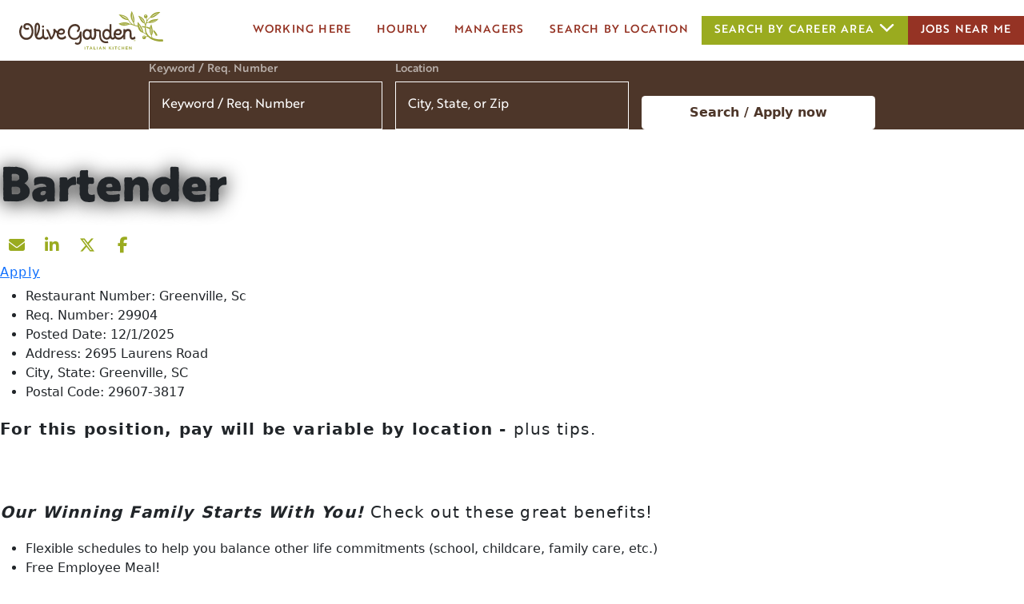

--- FILE ---
content_type: text/html; charset=utf-8
request_url: https://jobs.olivegarden.com/search/jobdetails/bartender/e1b033ef-2aa3-4e8e-8d16-efde4f5e1899
body_size: 17694
content:


<!DOCTYPE html>
<html lang="en" xmlns="http://www.w3.org/1999/xhtml"
      xmlns:og="http://ogp.me/ns#"
      xmlns:fb="https://www.facebook.com/2008/fbml">
<head prefix="og: http://ogp.me/ns# fb: http://ogp.me/ns/fb#">
    <meta charset="utf-8" />
    <meta http-equiv="X-UA-Compatible" content="IE=Edge" />
    <meta name="google-site-verification" content="oH4M8OgCKWFHTeOcyp1hZy-WqWuUspBuZxCjg619J6I" />
    <meta name="detectify-verification" content="fb7af99f2d22eaeb07b95e0853cb4780" />
    
    

    <link rel="preconnect" href="https://activatecdn.blob.core.windows.net" />
    <link rel="preconnect" href="https://activatecdn.azureedge.net" />
    <link rel="preconnect" href="https://www.google-analytics.com" />

    
    <link rel="canonical" href="https://jobs.olivegarden.com/search/jobdetails/bartender/e1b033ef-2aa3-4e8e-8d16-efde4f5e1899" />

    <link rel="preconnect" href="https://c.tile.openstreetmap.org/"/>
    <link async rel="shortcut icon" type="image/x-icon" href="https://activatecdn.azureedge.net/activatedata/35Content/OliveGarden/favicon.ico" />
    <link async rel="icon" type="image/x-icon" href="https://activatecdn.azureedge.net/activatedata/35Content/OliveGarden/favicon.ico" />

    <link id="async-css" rel="stylesheet" type="text/css" href="/content/cssbundle.min.css" media="print" />
    <script>
        // Initiate the cssbundle with media type of print, then switch to all during onload to avoid render blocking.
        document.getElementById('async-css').onload = function () {
          this.media = 'all';
        };
    </script>

                <link preload rel="stylesheet" type="text/css" href="https://activatecdn.azureedge.net/activatedata/35Content/Themes/activate-site.min.css?v=20251202162434" />

    <link preload rel="stylesheet" type="text/css" href="/content/OliveGarden/Styles/_Components.min.css?v=IF_a4C_0quNzc2vlmzysWtaAVhqFPrgYNPfKMtToJIM" />

    

    
    <script id="usercentrics-cmp" src="https://app.usercentrics.eu/browser-ui/latest/loader.js" data-settings-id="o23b7ddUV83eLX" async></script>
<!-- Paradox Code -->
<script type='text/javascript'>
    var _apply = _apply || [];
    var _applybase = 'https://darden.paradox.ai/';
    _apply.push(['setKey', 'bluluwyjbgaxlqdkyxgw']);
    _apply.push(['start']);
    (function () {
        var apply = document.createElement('script');
        apply.type = 'text/javascript';
        apply.async = true;
        apply.src = 'https://d265scyp32dier.cloudfront.net/static/site/js/widget-client.js';
        var s = document.getElementsByTagName('script')[0];
        s.parentNode.insertBefore(apply, s);
    })();
</script>
<!-- End Paradox Code -->

<!-- Facebook Pixel Code -->
<script>
    !function (f, b, e, v, n, t, s) {
        if (f.fbq) return; n = f.fbq = function () {
            n.callMethod ?
            n.callMethod.apply(n, arguments) : n.queue.push(arguments)
        };
        if (!f._fbq) f._fbq = n; n.push = n; n.loaded = !0; n.version = '2.0';
        n.queue = []; t = b.createElement(e); t.async = !0;
        t.src = v; s = b.getElementsByTagName(e)[0];
        s.parentNode.insertBefore(t, s)
    }(window, document, 'script',
        'https://connect.facebook.net/en_US/fbevents.js');
    fbq('init', '231753984233868');
    fbq('track', 'PageView');
</script>
<noscript>
    <img height="1" width="1" style="display:none"
         src="https://www.facebook.com/tr?id=231753984233868&ev=PageView&noscript=1" />
</noscript>
<!-- End Facebook Pixel Code -->

<!-- snap pixel -->
<script type='text/javascript'>
    (function (e, t, n) {
        if (e.snaptr) return; var a = e.snaptr = function () { a.handleRequest ? a.handleRequest.apply(a, arguments) : a.queue.push(arguments) };
        a.queue = []; var s = 'script'; r = t.createElement(s); r.async = !0;
        r.src = n; var u = t.getElementsByTagName(s)[0];
        u.parentNode.insertBefore(r, u);
    })(window, document, 'https://sc-static.net/scevent.min.js');
    
    let ip_address = "";
    window.getIP = function(json) {
        if (json && json.ip) {
            ip_address = json.ip;
        }
    }
    document.addEventListener('DOMContentLoaded', function () {
        if (ip_address) {
            snaptr('init', '4e06f31a-90af-4a2a-92d5-16b2f26e3487', {
                'ip_address': ip_address
            });
        } else {
            snaptr('init', '4e06f31a-90af-4a2a-92d5-16b2f26e3487');
        }
        snaptr('track', 'PAGE_VIEW');
        snaptr('track', 'SIGN_UP');
        snaptr('track', 'ADD_CART');
        snaptr('track', 'PURCHASE');
    });
</script>
<script async type="application/javascript" src="https://api.ipify.org?format=jsonp&callback=getIP"></script>
<!-- End Snap Pixel -->

<!-- Global site tag (gtag.js) - Google Ads: 590370790 -->
<script async src="https://www.googletagmanager.com/gtag/js?id=AW-590370790&l=dataLayerOG"></script>
<script>
    window.dataLayerOG = window.dataLayerOG || [];
    function gtag() { dataLayerOG.push(arguments); }
    gtag('js', new Date());

    gtag('config', 'AW-590370790');
</script>

        <!-- Appcast Tag -->
        <script async type='text/javascript' src='https://click.appcast.io/pixels/olivia1-11182.js?ent=150'></script>
        <!-- End Appcast Tag -->
<!-- Google Tag Manager -->
<script>(function(w,d,s,l,i){w[l]=w[l]||[];w[l].push({'gtm.start':
new Date().getTime(),event:'gtm.js'});var f=d.getElementsByTagName(s)[0],
j=d.createElement(s),dl=l!='dataLayer'?'&l='+l:'';j.async=true;j.src=
'https://www.googletagmanager.com/gtm.js?id='+i+dl;f.parentNode.insertBefore(j,f);
})(window,document,'script','dataLayerOG','GTM-TGTPTQZQ');</script>
<!-- End Google Tag Manager -->

    
    <meta name="description" content="Olive Garden is hiring for the position of Bartender. Apply now." /><meta property="og:title" content="Bartender at Olive Garden" /><meta property="og:url" content="https://jobs.olivegarden.com/search/jobdetails/bartender/e1b033ef-2aa3-4e8e-8d16-efde4f5e1899" /><meta property="og:site_name" content="Careers at Olive Garden" /><meta property="og:type" content="website" /><meta property="og:description" content="Olive Garden is Hiring! Search available jobs or submit your resume now by visiting this link. Please share with anyone you feel would be a great fit." /><meta property="og:image" content="https://activatecdn.azureedge.net/activatedata/35Content/OliveGarden/Images/og-logo.jpg" /><meta property="og:image:width" content="573" /><meta property="og:image:height" content="300" /><meta name="twitter:title" content="Bartender at Olive Garden" /><meta name="twitter:card" content="summary" /><meta name="twitter:url" content="https://jobs.olivegarden.com/search/jobdetails/bartender/e1b033ef-2aa3-4e8e-8d16-efde4f5e1899" /><meta name="twitter:site" content="Careers at Olive Garden" /><meta name="twitter:description" content="Olive Garden is Hiring! Search available jobs or submit your resume now by visiting this link. Please share with anyone you feel would be a great fit." /><meta name="twitter:image" content="https://activatecdn.azureedge.net/activatedata/35Content/OliveGarden/Images/og-logo.jpg" /><meta name="viewport" content="width=device-width, initial-scale=1" />
     
    
    <script type="application/ld+json">
        {"@context":"http://schema.org","@type":"JobPosting","baseSalary":"","datePosted":"12/1/2025","description":"<p><strong><span class=\"highlight-token\" data-value=\"no_pay_rate\" data-denotation-char=\"#\" contenteditable=\"false\"><span contenteditable=\"false\">For this position, pay will be variable by location</span></span> <span class=\"highlight-token\" data-value=\"base_pay_minimum\" data-denotation-char=\"#\" contenteditable=\"false\"><span contenteditable=\"false\"></span></span> - <span class=\"highlight-token\" data-value=\"base_pay_maximum\" data-denotation-char=\"#\" contenteditable=\"false\"><span contenteditable=\"false\"></span></span> </strong>plus tips.</p><p><br/></p><p><strong><em>Our Winning Family Starts With You! </em></strong>Check out these great benefits!</p><ul><li>Flexible schedules to help you balance other life commitments (school, childcare, family care, etc.)</li><li>Free Employee Meal!</li><li>Weekly pay</li><li>Anniversary pay</li><li>Paid Sick Leave (1 hour for every 30 hours worked, begin accruing upon hire)</li><li>Paid Family and Medical Leave (up to 2 weeks after 1 year of service)</li><li>Medical/dental insurance</li><li>Ongoing training to build critical skills for current and future roles</li><li>Discounts on cellphones, travel, electronics & much more!</li><li>401(k) savings plan (Company match after 1 year of service)</li><li>Management career advancement opportunities (50%+ of our managers are promoted from hourly positions!)</li></ul><p><br/></p><p><strong><em>And much more! Because at Olive Garden, We’re All Family Here!</em></strong></p><p><br/></p><p>One key to our success is the high standards we set for ourselves and each other. That includes placing the health and safety of our team members and guests as a top priority. We are committed to the highest safety and sanitation practices, including ensuring team member wellness and maintaining clean restaurants.</p><p><br/></p><p>Handcrafted beverages are an essential part of an authentic Italian dining experience. As a bartender, you must demonstrate genuine hospitality and deliver exceptional guest service. As an Olive Garden bartender, you must master alcoholic and non-alcoholic beverage recipes to meet and exceed guest expectations. In addition, as a bartender, you will ensure various guest and team member touch points are regularly sanitized and disinfected so that our guests enjoy a safe and friendly experience that makes them feel like they are part of our family.</p><p><br/></p><p>We'd love to welcome you home as the newest member of the Family!</p><p><br/></p><p>#MyOliveGardenFam</p>","employmentType":"OTHER","hiringOrganization":{"@type":"Organization","name":"Olive Garden","sameAs":"https://www.olivegarden.com","logo":{"@type":"ImageObject","url":"https://activatecdn.azureedge.net/activatedata/35Content/OliveGarden/Images/og-logo.jpg"}},"identifier":{"@type":"PropertyValue","name":"Olive Garden","value":"61b7e731-5021-48bd-9694-62f0dce42f0d"},"jobLocation":[{"@type":"Place","address":{"@type":"PostalAddress","streetAddress":"2695 Laurens Road","addressLocality":"Greenville","addressRegion":"South Carolina","postalCode":"29607-3817","addressCountry":"US"}}],"title":"Bartender","industry":"Bar Staff","jobLocationType":""}
    </script>


    
    <link href="/content/Shared/FontAwesome/fontawesome-free-6.5.2-web/css/v4-shims.min.css" rel="stylesheet" />
    <link href="/content/Shared/FontAwesome/fontawesome-free-6.5.2-web/css/all.min.css" rel="stylesheet" />


    <title>Bartender | Greenville, SC | Olive Garden</title>
</head>

<body class="search-jobdetails has-banner">
    <script>
        var core = {};
    </script>

        <script src=/dist/Clients/OliveGarden/ClientDependencies.min.js></script>

    <script src="/dist/Shared/common.min.js?v=4NStvVHul-Davzm0szOOMuaOru_hK76-9RTfGb5YZyk"></script>

    
    <script type="text/javascript">
        function processActionFail(data) { 
            core.common.processActionFail(data); 
        }; 
        $('body').addClass('search-jobdetails'); $('body').addClass('JobDetails jobdetails Jobdetails');
    </script>
    <script type="text/javascript">
        $(document).ready(function () {
            core.common.initSemanticInputs();
            core.common.getTrackingPixel(null, 1)
        });
    </script>
    <script type="text/javascript">
        function logEvent(path, data) {
            try {
                const url = `/log/${path}`;
                if (typeof navigator !== 'undefined' && typeof navigator.sendBeacon === 'function') {
                    let payload;
                    if (data !== undefined) {
                        payload = new Blob([JSON.stringify(data)], { type: 'application/json' });
                    }
                    return navigator.sendBeacon(url, payload);
                }
                return fetch(url, {
                    method: 'POST',
                    body: data !== undefined ? JSON.stringify(data) : null,
                    headers: {
                        'Content-Type': 'application/json'
                    },
                    keepalive: true
                }).then(
                    () => true, // queued
                    () => false // network error
                );
            } catch (e) {
                console.error(e);
                return false;
            }
        }
    </script>
    <script defer src="/content/OliveGarden/Scripts/_clientScript.min.js?v=O1wsPuYA4-IzNyO9aseS1V4xDanTjmcae6JzHopwDzs"></script>
    <script src="/content/Shared/Scripts/bootstrap5.js"></script>
    
    

    <input aria-hidden="true" id="ReportSuite" name="ReportSuite" type="hidden" value="nasrOliveGarden" />
    

    <script type="text/javascript">
        window.dataLayer = window.dataLayer || [];
        dataLayer.push(
        {
            pageData:
            {
                pageName:
                    'Job Details - Bartender | Greenville, SC | Olive Garden',
                pageUrl: 'https://jobs.olivegarden.com/search/jobdetails/bartender/e1b033ef-2aa3-4e8e-8d16-efde4f5e1899',
                referringURL: '',
                sysEnvironment: 'desktop'
            }
        });
    </script>
 
<!-- Google Tag Manager (noscript) -->
<noscript><iframe src="https://www.googletagmanager.com/ns.html?id=GTM-TGTPTQZQ"
height="0" width="0" style="display:none;visibility:hidden"></iframe></noscript>
<!-- End Google Tag Manager (noscript) -->


  <script src="https://pixel.jobsplice.com/api/1728912356/pixels.js"></script>
  <script src="https://pixel.jobsplice.com/api/1728912377/pixels.js"></script>


<div id="header" role="banner" class="main-header">
    
    


<link href="https://cdn.jsdelivr.net/npm/bootstrap@5.0.2/dist/css/bootstrap.min.css" rel="stylesheet"
    integrity="sha384-EVSTQN3/azprG1Anm3QDgpJLIm9Nao0Yz1ztcQTwFspd3yD65VohhpuuCOmLASjC" crossorigin="anonymous">

<nav class="navbar navbar-expand-lg ">
    <div class="container">
        <a class="navbar-brand" href="/" title="Go to Main Page">
            <div class="visually-hidden">Search All Jobs at Olive Garden</div>
            <svg data-src="https://activatecdn.azureedge.net/activatedata/35Content/OliveGarden/Images/logo-color.svg" />
        </a>
        <button class="navbar-toggler" type="button" data-bs-toggle="collapse" data-bs-target="#navbarNavDropdown"
            aria-controls="navbarNavDropdown" aria-expanded="false" aria-label="Toggle navigation">
            <span class="navbar-toggler-icon"></span>
        </button>
        <div class="collapse navbar-collapse" id="navbarNavDropdown">
            <ul class="navbar-nav">
                <li class="nav-item">
                    <a class="nav-link active" aria-current="page" href="/Creative/About">Working here</a>
                </li>
                <li class="nav-item">
                    <a class="nav-link" href="/Creative/Hourly">Hourly</a>
                </li>
                <li class="nav-item">
                    <a class="nav-link" href="/Creative/Management">managers</a>
                </li>
                <li class="nav-item">
                    <a class="nav-link" href="/locations/locations">Search by Location </a>
                </li>
                <li class="nav-item dropdown d-lg-block d-none">
                    <a class="nav-link dropdown-toggle" href="#" role="button" data-bs-toggle="dropdown"
                        aria-expanded="false">
                        Search by career area
                        <svg data-src="https://activatecdn.azureedge.net/activatedata/35Content/OliveGarden/Images/navbar-arrow-down.svg" />


                    </a>
                    <ul class="dropdown-menu">
                        <li><a class="dropdown-item" href="/search/searchjobs?keyword=Host">Host Jobs </a></li>
                        <li><a class="dropdown-item" href="/search/searchjobs?keyword=Server">Server Jobs</a>
                        </li>
                        <li><a class="dropdown-item" href="/search/searchjobs?keyword=Bartender">Bartender
                                Jobs</a></li>
                        <li><a class="dropdown-item" href="/search/searchjobs?keyword=Line%20Cook">Line Cook
                                Jobs</a></li>
                        <li><a class="dropdown-item" href="/search/searchjobs?keyword=Prep%20Cook">Prep Cook
                                Jobs</a></li>
                        <li><a class="dropdown-item" href="/search/searchjobs?keyword=Dishwasher">Dishwasher
                                Jobs</a></li>
                        <li><a class="dropdown-item" href="/search/searchjobs?keyword=to%20go">To Go Specialist
                                Jobs</a></li>
                        <li><a class="dropdown-item" href="/search/searchjobs?keyword=Busser">Busser Jobs</a>
                        </li>
                        <li><a class="dropdown-item" href="/search/searchjobs">Manager
                                Jobs</a></li>
                    </ul>
                </li>
                <li class="nav-item ">
                    <a class="nav-link join d-lg-block d-none" href="/search/searchjobs?uselocation=true">Jobs Near Me
                    </a>
                </li>
            </ul>
        </div>
    </div>
</nav>
<div class="search-box-sm d-lg-none d-block">
    <ul>
        <li class="dropdown">
            <a class="dropdown-toggle" data-bs-toggle="collapse" href="#collapseExample" role="button" aria-expanded="false" aria-controls="collapseExample">
                Search Jobs
                <svg data-src="https://activatecdn.azureedge.net/activatedata/35Content/OliveGarden/Images/navbar-arrow-down.svg" />

            </a>
            <div class="collapse" id="collapseExample">
                <div class="container search-sm">
                   
                </div>
            </div>
        </li>

    </ul>
</div>
<div class="sm-nav-btn d-lg-none d-block">
    <ul>
        <li class="dropdown">
            <a class="dropdown-toggle" href="#" role="button" data-bs-toggle="dropdown" aria-expanded="false">
                Search by career area
                <svg data-src="https://activatecdn.azureedge.net/activatedata/35Content/OliveGarden/Images/navbar-arrow-down.svg" />
            </a>
            <ul class="dropdown-menu">
                <li><a class="dropdown-item" href="/search/searchjobs?keyword=Server">Server Jobs</a>
                </li>
                <li><a class="dropdown-item" href="/search/searchjobs?keyword=Bartender">Bartender
                        Jobs</a></li>
                <li><a class="dropdown-item" href="/search/searchjobs?keyword=Line%20Cook">Line Cook
                        Jobs</a></li>
                <li><a class="dropdown-item" href="/search/searchjobs?keyword=Prep%20Cook">Prep Cook
                        Jobs</a></li>
                <li><a class="dropdown-item" href="/search/searchjobs?keyword=Dishwasher">Dishwasher
                        Jobs</a></li>
                <li><a class="dropdown-item" href="/search/searchjobs?keyword=to%20go">To Go Specialist
                        Jobs</a></li>
                <li><a class="dropdown-item" href="/search/searchjobs?keyword=Busser">Busser Jobs</a>
                </li>
                <li><a class="dropdown-item" href="/search/searchjobs">Manager
                        Jobs</a></li>
            </ul>
        </li>
        <li class="nav-item ">
            <a class="nav-link join  " href="/search/searchjobs?uselocation=true">Jobs Near Me </a>
        </li>
    </ul>
</div>
<div class="header-search">
    <div class="container">
        <div class="row search-box">
            

<link rel="stylesheet" type="text/css" href="/ReusableComponents/JobSearchForm/JobSearchForm.min.css?v=ELn5PEU7c8OLDBJLyD5jcPubm3pTrl54mcZ0nTE9STk" />
<script type="text/javascript">
    var isLoaded = false; 
    var isScriptLoaded = false; 
    window.expectedInputs = JSON.parse('["keyword","geolocation"]');
</script>
        <script src="/ReusableComponents/JobSearchForm/JobSearchScripts.js?v=ggNnCQVzTLu6RDBIOPeEHBGfhBWZtZKgBY5-mETEwPE"></script>


    <form class="float-search-form ui form" role="form" aria-label="Jobs search form" autocomplete="off" onsubmit="submitFloatForm(event, 'float')">
        


    <script src="/dist/Shared/jquery.jtable.min.js?v=MwXxifP0lVqMqC-EpQPTbrsEk585L8a5y_ZvR39ClNM"></script>


<div class="fields">
        <div class="field keyword">
                        <label for="Keyword">Keyword / Req. Number</label>
<input aria-label="Keyword / Req. Number" autocomplete="new-password" id="Keyword" name="Keyword" placeholder="Keyword / Req. Number" tabindex="0" type="text" value="" />                            <script>
                                keywordElement = document.querySelector('.field.keyword');
                                keywordElement.addEventListener('focusin', () => {
                                    announce('Enter a keyword to search for jobs.', true);
                                });
                                keywordElement.addEventListener('input', () => {
                                    announce('Enter a keyword to search for jobs.', true);
                                });
                            </script>

        </div>
        <div class="field geolocation">
                            <label for="geolocation_value">Location</label>
                            <div class="input-container">
                                <input type="text"
                                       id="geolocation_value"
                                       placeholder="City, State, or Zip"
                                       autocomplete="off"
                                       aria-label="City, State, or Zip"
                                       role="combobox"
                                       aria-expanded="false"
                                       class="ui-autocomplete-input" />
                                <div class="icon-container">
                                    <i class="search-find-me"
                                       aria-label="Location Field Control"
                                       role="button"
                                       tabindex="0">
                                    </i>
                                </div>
                            </div>
                                <script>
                                    document.addEventListener("bingAutoSuggestScriptReady", function () {
                                        const crosshairButton = document.querySelector('.search-find-me');
                                        crosshairButton.classList.remove('fa-times');
                                        if ($('#geolocation_value').val() === '') {
                                            selectedSuggestion(null, false);
                                        } else {
                                            crosshairButton.classList.add('fa-times');
                                        }
                                        initializeGeolocationInput(crosshairButton, false);
                                    });
                                </script>
                            <script>
                                function trySelectDefaultRadius(radiusDropdown) {
                                    const selectedRadius = radiusDropdown.val();
                                    const geoInputVal = $('#geolocation_value').val();
                                    var regionalStateVal = $('#RegionalState').val();
                                    var regionalCountryVal = $('#RegionalCountry').val();
                                    if (geoInputVal === '' || regionalStateVal !== '' || regionalCountryVal !== '') {
                                        if (selectedRadius) {
                                            radiusDropdown.dropdown('clear');
                                        }
                                        return;
                                    }
                                    if (!selectedRadius || selectedRadius === "") {
                                        const dropdownWrapper = radiusDropdown.closest('.ui.dropdown');
                                        if (dropdownWrapper.length > 0) {
                                            const defaultValue = dropdownWrapper.find('.menu .item[data-value="0"]');
                                            if (defaultValue.length > 0) {
                                                defaultValue.trigger('click');
                                                $('#geolocation_value').focus();
                                            }
                                        }
                                    }
                                }

                                function updateRadiusDropdownState() {
                                    const geoInputVal = $('#geolocation_value').val();
                                    var regionalStateVal = $('#RegionalState').val();
                                    var regionalCountryVal = $('#RegionalCountry').val();
                                    const $radiusDropdown = $('#Radius');
                                    const $dropdownWrapper = $radiusDropdown.closest('.ui.dropdown');

                                    if (geoInputVal === '' || regionalStateVal !== '' || regionalCountryVal !== '') {
                                        // Disable the native select and the Semantic UI dropdown
                                        $radiusDropdown.prop('disabled', true);
                                        $dropdownWrapper.addClass('disabled');
                                    } else {
                                        $radiusDropdown.prop('disabled', false);
                                        $dropdownWrapper.removeClass('disabled');
                                    }
                                }

                                function initializeGeolocationInput(crosshairButton, includeLocation, shouldAutoSuggest) {
                                    const $radiusDropdown = $('#Radius');

                                    if ($('#geolocation_value') && $radiusDropdown.length > 0) {
                                        if ($('#geolocation_value').val() !== '') {
                                            trySelectDefaultRadius($radiusDropdown);
                                        }
                                    }

                                    if (!crosshairButton.hasAttribute('data-click-registered')) {
                                        crosshairButton.addEventListener('click', () =>
                                            handleGeolocationClick(crosshairButton, includeLocation, shouldAutoSuggest)
                                        );
                                        crosshairButton.addEventListener('keypress', function (event) {
                                            if (event.key === 'Enter' || event.key === ' ') {
                                                event.preventDefault();
                                                handleGeolocationClick(crosshairButton, includeLocation, shouldAutoSuggest);
                                            }
                                        });
                                        crosshairButton.setAttribute('data-click-registered', 'true');
                                    }

                                    if ($('.geolocation').css('align-self') === 'stretch') {
                                        $('.input-container').addClass('stretchable');
                                    }
                                }

                                function handleGeolocationClick(crosshairButton, includeLocation, shouldAutoSuggest) {
                                    const $radiusDropdown = $('#Radius');
                                    const isCrosshairButton = crosshairButton.classList.contains('fa-location-crosshairs');
                                    const isClearButton = crosshairButton.classList.contains('fa-times');

                                    if (includeLocation && isCrosshairButton) {
                                        crosshairButton.classList.remove('fa-location-crosshairs');
                                        crosshairButton.classList.add('fa-times');
                                        $('#geolocation_value').focus();

                                    }

                                    if (isClearButton) {
                                        crosshairButton.classList.remove('fa-times');
                                        if (includeLocation) {
                                            crosshairButton.classList.add('fa-location-crosshairs');
                                        }
                                        $('#geolocation_value').val('').trigger('change');
                                        $('#geolocation_value').focus();
                                        selectedSuggestion(undefined);

                                        if (shouldAutoSuggest === true) {
                                            geolocationCleared('');
                                        }

                                        if ($radiusDropdown.length > 0) {
                                            $radiusDropdown.dropdown('clear');
                                        }

                                        updateRadiusDropdownState();
                                    }
                                    document.dispatchEvent(new CustomEvent('searchInputChanged'));
                                }
                            </script>
                            <!-- Hidden input fields -->
<input aria-hidden="true" data-val="true" data-val-required="The RegionalState field is required." id="RegionalState" name="RegionalState" style="display: none;" type="hidden" value="" /><input aria-hidden="true" data-val="true" data-val-required="The RegionalCountry field is required." id="RegionalCountry" name="RegionalCountry" style="display: none;" type="hidden" value="" /><input aria-hidden="true" class="ui-autocomplete-input" data-val="true" data-val-required="The GeolocationString field is required." id="GeolocationString" name="GeolocationString" placeholder="City, State, or Zip" style="display: none;" type="hidden" value="" />
        </div>

    <div class="field actionbutton">
            <button type="submit" id="Search" class="ui button floatsearch" data-results-type="table">
                Search Jobs
            </button>
        <input data-val="true" data-val-required="The ClientID field is required." id="ClientID" name="ClientID" type="hidden" value="61b7e731-5021-48bd-9694-62f0dce42f0d" />
    </div>
</div>












        <div class="form-data all">
            <a class="Action" href="/search/searchjobs">&lt;span&gt;See all jobs&lt;/span&gt;</a>
        </div>
    </form>

        
<style>
    #geolocation_value::-webkit-search-cancel-button,
    #geolocation_value::-webkit-search-decoration,
    #geolocation_value::-webkit-clear-button {
        display: none;
    }

    #geolocation_value {
        appearance: none;
        -moz-appearance: none;
    }

    #geolocation_value::-ms-clear {
        display: none;
    }
</style>

<script type='text/javascript'>
  $(window).on('DOMContentLoaded', function () {
    if (!isScriptLoaded) {
      var script = document.createElement('script');
      script.src = 'https://www.bing.com/api/maps/mapcontrol?callback=loadSearch&setLang=en';
      script.async = true;
      script.type = 'text/javascript';

      document.head.appendChild(script);

      isScriptLoaded = true;
      isLoaded = true;
      isAutosuggestAttached = false;
    }
  });
    $('#geolocation_value').on('keyup', function () { if ($(this).val() == '' || $(this).val().length == 1) { $('#GeolocationString').val(''); } });
    $('#geolocation_value').on('input', function () { if ($(this).val() == '' || $(this).val().length == 1) { $('#GeolocationString').val(''); } });
    $(function () { var geolocationString = $('#GeolocationString').val(); if (geolocationString != '' && geolocationString != undefined) { var split = geolocationString.split('_'); $('#GeolocationString').val(split[0]); $('#geolocation_value').val(split[1]); } });
    function loadSearch() {
        var creds;
        var isDef = false;

        if (typeof loadMapScenario === 'function') {
            creds = getMapsKey();
            isDef = true;
        } else {
            creds = 'AokQAUV9Yu-S2Q240iHIGccD6nbFDxuIXpRKn4ofFgx9Leba8BsXf5qQvlln_XGD';
        }

        Microsoft.Maps.loadModule('Microsoft.Maps.AutoSuggest', {
            callback: onLoad,
            errorCallback: onError,
            credentials: creds
        });

        if (isDef) {
            loadMapScenario();
        }

        

        function onLoad() {
            var options = {
                maxResults: 5,
                addressSuggestions: true,
                autoDetectLocation: false,
                selectFirstOnEnter: true
            };

            if ('True' != 'True') {
                options.countryCode = 'US';
            }

            manager = new Microsoft.Maps.AutosuggestManager(options);

            document.dispatchEvent(new Event("bingAutoSuggestScriptReady"));
        }

        function onError(message) {
            document.getElementById('printoutPanel').innerHTML = message;
        }
    }

    function selectedSuggestion(suggestionResult, isAutoSuggest) {
        $('.MicrosoftMap #as_container').css('visibility', 'hidden');
        if (suggestionResult != undefined) {
            // Check if the suggestion result is from IP Stack
            if (isAutoSuggest === true) {
                if(manager !== undefined)
                {
                    manager.detachAutosuggest();
                    isAutosuggestAttached = false;
                }
            }
            $('#geolocation_value').val(suggestionResult.formattedSuggestion).trigger('change');
            $('#GeolocationString').val(suggestionResult.location.latitude + ',' + suggestionResult.location.longitude + '_' + $('#geolocation_value').val());

            if (suggestionResult.entitySubType == 'AdminDivision1' || suggestionResult.entitySubType == 'AdminDivision2') {
                $('#RegionalState').val(suggestionResult.address.adminDistrict);
                $('#RegionalCountry').val('');
            } else if (suggestionResult.entitySubType == 'CountryRegion') {
                $('#RegionalCountry').val(suggestionResult.address.countryRegion);
                $('#RegionalState').val('');
            } else {
                $('#RegionalState').val('');
                $('#RegionalCountry').val('');
            }
            trySelectDefaultRadius($('#Radius'));
            updateRadiusDropdownState();
        } else {
            if(isAutosuggestAttached === false)
            {
                manager.attachAutosuggest('#geolocation_value', '.geolocation', selectedSuggestion);
                isAutosuggestAttached = true;
            }
            $('#geolocation_value').val('');
            $('#GeolocationString').val('');
            $('#RegionalState').val('');
            $('#RegionalCountry').val('');
        }
        document.dispatchEvent(new CustomEvent('searchInputChanged'));
    }

    $('#geolocation_value').on('input', function () {
        var value = $(this).val();
        if (value === '') {
            $('.search-find-me').removeClass('fa-times');
            $('.search-find-me').addClass('fa-location-crosshairs');
            if(isAutosuggestAttached !== undefined && isAutosuggestAttached === false) {
                manager.attachAutosuggest('#geolocation_value', '.geolocation', selectedSuggestion);
                isAutosuggestAttached = true;
            }
        }
        else if(value !== '') {
            $('.search-find-me').removeClass('fa-location-crosshairs');
            $('.search-find-me').addClass('fa-times');
            $('.search-find-me').show();
        }
    });
</script>


<script type="text/javascript" id="element-to-hide">
    window.addEventListener('DOMContentLoaded', function () {
        (function ($) {
            const $keywordInput = $('#Keyword');
            if ($keywordInput.length) {
                setTimeout(function () {
                    $keywordInput.autocomplete({
                    minLength: 3,
                    appendTo: '.field.keyword',
                    source: function (request, response) {
                        $.ajax({
                            url: '/Search/AutocompleteSuggestions',
                            dataType: 'json',
                            data: {
                                keyword: request.term.replace('<', '')
                            },
                            success: function (data) {
                                $keywordInput.val($keywordInput.val().replace('<', ''));
                                response(data);
                            }
                        });
                    }
                });
                }, 50);
            }

            $(".float-search-form.ui.form").submit(function (event) {
                $keywordInput.val($keywordInput.val().replace('<', ''));
            });
        })(jQuery);
    });
</script>

        <script src="/js/form-tracking.js"></script>

        </div>
    </div>
</div>


<script>
        function checkViewportWidth() {
            let viewportWidth = $(window).width();

            if (viewportWidth < 767  ) {
                $('.search-sm').append($(".search-box"))
                element.Append
            } 
        }
         checkViewportWidth();

        $(window).resize(function () {
            checkViewportWidth();
        });
</script>
<script src="/content/Shared/Scripts/svg-loader.min.js"></script>

    
</div>


<div id="content" class="main-content" role="main">
    
    



<div class="Band Title Activate JobDetails">
    <div class="Center">
        <div class="Pad">
            <h1>
                <span>Bartender</span>
            </h1>
                













<div class="social">
    <a class="social-icon ssemail" tabindex="0" aria-label="Share this page by Email" id="email" href="#"><i class="fa fa-envelope" aria-hidden="true"><span style="display: none;">Share by Email</span></i></a>

    <a class="social-icon sslinkedin" tabindex="0" aria-label="Share this page on LinkedIn" href="https://www.linkedin.com/sharing/share-offsite/?url=https%3A%2F%2Fjobs.olivegarden.com%2Fsearch%2Fjobdetails%2Fbartender%2Fe1b033ef-2aa3-4e8e-8d16-efde4f5e1899%3Futm_campaign%3Dss_li" target="_blank" rel="noopener noreferrer">
        <i class="fa fa-linkedin" aria-hidden="true"><span style="display: none;">Share on LinkedIn</span></i>
    </a>

    <a class="social-icon ssltwitter" tabindex="0" aria-label="Share this page on X" href="http://www.x.com/intent/post?url=https%3A%2F%2Fjobs.olivegarden.com%2Fsearch%2Fjobdetails%2Fbartender%2Fe1b033ef-2aa3-4e8e-8d16-efde4f5e1899%3Futm_campaign%3Dss_x" target="_blank" rel="noopener noreferrer">
        <i class="fa-brands fa-x-twitter" aria-hidden="true"><span style="display: none;">Share on X</span></i>
    </a>

    <a class="social-icon ssfacebook" tabindex="0" aria-label="Share this page on Facebook" href="http://www.facebook.com/sharer.php?sdk=joey&u=https%3A%2F%2Fjobs.olivegarden.com%2Fsearch%2Fjobdetails%2Fbartender%2Fe1b033ef-2aa3-4e8e-8d16-efde4f5e1899%3Futm_campaign%3Dss_fb%26display%3Dpopup%26src%3Dshare_button" target="_blank" rel="noopener noreferrer">
        <i class="fa fa-facebook" aria-hidden="true"><span style="display: none;">Share on Facebook</span></i>
    </a>
</div>

<script type="text/javascript">
    $(document).ready(function () {
        var subject = encodeURIComponent('Bartender at Olive Garden');
        var body = encodeURIComponent("Olive Garden is Hiring! Search available jobs or submit your resume now by visiting this link. Please share with anyone you feel would be a great fit." + '\r\n\r\n') + 'https%3A%2F%2Fjobs.olivegarden.com%2Fsearch%2Fjobdetails%2Fbartender%2Fe1b033ef-2aa3-4e8e-8d16-efde4f5e1899%3Futm_campaign%3Dss_email%26utm_source%3Demail%26utm_medium%3Demail';
        $('#email').attr('href', 'mailto:?subject=' + subject + '&body=' + body);
    });</script>

            <div class="breadcrumbs-container">
                <ol class='breadcrumb'><li><a href='/'>Careers</a></li><li><a href="/search/searchjobs">Search Jobs</a></li><li><a href="/search/jobdetails/bartender/e1b033ef-2aa3-4e8e-8d16-efde4f5e1899">Bartender</a></li></ol>
            </div>
        </div>
    </div>
</div>


<div class="Job" data-ref-number="29904" >

        <div class="Apply Top">
                <a class="Action Apply External apply-external" href="https://darden.paradox.ai/co/OliveGarden2/Job?job_id=PDX_OG_0EF2E16C-B083-4F55-A36E-A6F7FA30C20D_87146" >Apply</a>
        </div>

    <ul class="Details" aria-label="Job details">
                <li class="location">
                    
    <span class="details-label" tabindex="0" aria-label="Restaurant Number">
        Restaurant Number:
    </span>
    <span class="details-data" tabindex="0" aria-label="Greenville, Sc">
        <span>Greenville, Sc</span>
    </span>

                </li>
                <li class="refnumber">
                    
    <span class="details-label" tabindex="0" aria-label="Req. Number">
        Req. Number:
    </span>
    <span class="details-data" tabindex="0" aria-label="29904">
        <span>29904</span>
    </span>

                </li>
                <li class="posteddate">
                    
    <span class="details-label" tabindex="0" aria-label="Posted Date">
        Posted Date:
    </span>
    <span class="details-data" tabindex="0" aria-label="12/1/2025">
        <span>12/1/2025</span>
    </span>

                </li>
                <li class="address">
                    
    <span class="details-label" tabindex="0" aria-label="Address">
        Address:
    </span>
    <span class="details-data" tabindex="0" aria-label="2695 Laurens Road">
        <span>2695 Laurens Road</span>
    </span>

                </li>
                <li class="citystateabbrev">
                    
    <span class="details-label" tabindex="0" aria-label="City, State">
        City, State:
    </span>
    <span class="details-data" tabindex="0" aria-label="Greenville, SC">
        <span>Greenville, SC</span>
    </span>

                </li>
                <li class="zipcode">
                    
    <span class="details-label" tabindex="0" aria-label="Postal Code">
        Postal Code:
    </span>
    <span class="details-data" tabindex="0" aria-label="29607-3817">
        <span>29607-3817</span>
    </span>

                </li>
    </ul>

    <div class="Description" aria-label="Job description">
        <p><strong><span class="highlight-token" data-value="no_pay_rate" data-denotation-char="#" contenteditable="false"><span contenteditable="false">For this position, pay will be variable by location</span></span> <span class="highlight-token" data-value="base_pay_minimum" data-denotation-char="#" contenteditable="false"><span contenteditable="false"></span></span> - <span class="highlight-token" data-value="base_pay_maximum" data-denotation-char="#" contenteditable="false"><span contenteditable="false"></span></span> </strong>plus tips.</p><p><br/></p><p><strong><em>Our Winning Family Starts With You! </em></strong>Check out these great benefits!</p><ul><li>Flexible schedules to help you balance other life commitments (school, childcare, family care, etc.)</li><li>Free Employee Meal!</li><li>Weekly pay</li><li>Anniversary pay</li><li>Paid Sick Leave (1 hour for every 30 hours worked, begin accruing upon hire)</li><li>Paid Family and Medical Leave (up to 2 weeks after 1 year of service)</li><li>Medical/dental insurance</li><li>Ongoing training to build critical skills for current and future roles</li><li>Discounts on cellphones, travel, electronics & much more!</li><li>401(k) savings plan (Company match after 1 year of service)</li><li>Management career advancement opportunities (50%+ of our managers are promoted from hourly positions!)</li></ul><p><br/></p><p><strong><em>And much more! Because at Olive Garden, We’re All Family Here!</em></strong></p><p><br/></p><p>One key to our success is the high standards we set for ourselves and each other. That includes placing the health and safety of our team members and guests as a top priority. We are committed to the highest safety and sanitation practices, including ensuring team member wellness and maintaining clean restaurants.</p><p><br/></p><p>Handcrafted beverages are an essential part of an authentic Italian dining experience. As a bartender, you must demonstrate genuine hospitality and deliver exceptional guest service. As an Olive Garden bartender, you must master alcoholic and non-alcoholic beverage recipes to meet and exceed guest expectations. In addition, as a bartender, you will ensure various guest and team member touch points are regularly sanitized and disinfected so that our guests enjoy a safe and friendly experience that makes them feel like they are part of our family.</p><p><br/></p><p>We'd love to welcome you home as the newest member of the Family!</p><p><br/></p><p>#MyOliveGardenFam</p>
            <div class="Apply Bottom">
                    <a class="Action Apply External apply-external" href="https://darden.paradox.ai/co/OliveGarden2/Job?job_id=PDX_OG_0EF2E16C-B083-4F55-A36E-A6F7FA30C20D_87146" >Apply</a>
            </div>
    </div>

    <div class="DescriptionMap"></div>

        <div class="Similar-Jobs" style="clear: both;" aria-label="Similar jobs">
            
    <div class="similar-jobs-header"></div>
        <div class="similar-job">
            <a class="Action Button SimilarJob" href="/search/jobdetails/bartender/4c596f68-468a-4d50-a7b5-1c8349b242fa">
                <div class="similar-job-title"><span>Bartender</span></div>
                <div class="similar-job-location"><span><div class="fulladdress_address">3290 N. Pleasantburg Drive</div><div class="fulladdress_city">Greenville,&nbsp;</div><div class="fullstate_division">SC</div> </span></div>
            </a>
        </div>
        <div class="similar-job">
            <a class="Action Button SimilarJob" href="/search/jobdetails/bartender/7d65095c-d108-4a16-92fd-9e4baec83cfe">
                <div class="similar-job-title"><span>Bartender</span></div>
                <div class="similar-job-location"><span><div class="fulladdress_address">1498 W.O. Ezell Blvd</div><div class="fulladdress_city">Spartanburg,&nbsp;</div><div class="fullstate_division">SC</div> </span></div>
            </a>
        </div>

        </div>

</div>



<script type="text/javascript">
        window.dataLayerGA4 = window.dataLayerGA4 || [];
        dataLayerGA4.push({"ReferenceNumberJson":"29904","TitleJson":"Bartender","PostedDateJson":"12/1/2025","DepartmentNameJson":"","ShiftNameJson":"","ScheduleNameJson":"","TypeNameJson":"","LocationNamesJson":["Greenville, Sc"],"AddressesDataJson":["2695 Laurens Road"],"ZipCodesJson":["29607-3817"],"CityNamesJson":["Greenville"],"StateNamesJson":["South Carolina"],"CityStatesDataJson":["Greenville, South Carolina"],"CountryNamesJson":["United States"],"CityStatesDataAbbrevJson":["Greenville, SC"],"BrandNamesJson":[""],"StoresDataJson":[""],"ActivateIndustryNamesJson":[],"AtsIndustryNamesJson":[],"ActivateFamilyNamesJson":[],"AtsFamilyNamesJson":[],"ActivateCategoryNamesJson":["Bar Staff"],"AtsCategoryNamesJson":["Bar Staff"]});
</script>

<script type="text/javascript">
    dataLayer.jobData = {
  "ReferenceNumberJson": "29904",
  "TitleJson": "Bartender",
  "PostedDateJson": "12/1/2025",
  "DepartmentNameJson": "",
  "ShiftNameJson": "",
  "ScheduleNameJson": "",
  "TypeNameJson": "",
  "LocationNamesJson": [
    "Greenville, Sc"
  ],
  "AddressesDataJson": [
    "2695 Laurens Road"
  ],
  "ZipCodesJson": [
    "29607-3817"
  ],
  "CityNamesJson": [
    "Greenville"
  ],
  "StateNamesJson": [
    "South Carolina"
  ],
  "CityStatesDataJson": [
    "Greenville, South Carolina"
  ],
  "CountryNamesJson": [
    "United States"
  ],
  "CityStatesDataAbbrevJson": [
    "Greenville, SC"
  ],
  "BrandNamesJson": [
    ""
  ],
  "StoresDataJson": [
    ""
  ],
  "ActivateIndustryNamesJson": [],
  "AtsIndustryNamesJson": [],
  "ActivateFamilyNamesJson": [],
  "AtsFamilyNamesJson": [],
  "ActivateCategoryNamesJson": [
    "Bar Staff"
  ],
  "AtsCategoryNamesJson": [
    "Bar Staff"
  ]
};
</script>

<script type="text/javascript">
    function logViewDetailsEvent() {
        const referrer = document.referrer || "direct";
        const currentUrl = window.location.href;
        window.logEvent("viewdetails/e1b033ef-2aa3-4e8e-8d16-efde4f5e1899", { referrer, currentUrl });
    }
    $(document).ready(function () {
        logViewDetailsEvent();
        $('.Action.Apply').on('click', function () {
            window.logEvent("jobapply", 'e1b033ef-2aa3-4e8e-8d16-efde4f5e1899');
        });
    });
</script>

    
<link id="async-map-css" rel="stylesheet" type="text/css" href="/bundles/mapcssbundle.min.css?v=LgtfDZfsVHdIcvzWZQu2i9173i9N-KAzmOeU4NFu4Js" media="print" />
<script>
    // Initiate the cssbundle with media type of print, then switch to all during onload to avoid render blocking.
    document.getElementById('async-map-css').onload = function () {
      this.media = 'all';
      this.onload = null;
    };
</script>
<script defer src="/dist/Shared/Bundles/Map.min.js?v=nRbycn7k5wLXt5DvY5f3LQjQp2ywAVbPaVKqXyMnV0w"></script>
<script type="text/javascript">
    $(function () {
        const mapData = JSON.parse('{"id":"OliveGarden.map.data","type":null,"features":[{"id":"b37fd76c-f8d8-42ea-8d63-16fca0062ddf","type":"Feature","properties":{"id":"00000000-0000-0000-0000-000000000000","icon":{"iconUrl":"https://activatecdn.azureedge.net/activatedata/35Content/OliveGarden/Images/MapPin.webp","iconSize":null,"iconAnchor":[null],"popupAnchor":[null],"className":null},"hasJobs":false},"geometry":{"type":null,"coordinates":[-82.341132,34.819808]}}]}'); 
        const directionsData = JSON.parse('{"b37fd76c-f8d8-42ea-8d63-16fca0062ddf":"https://maps.google.com?daddr=2695%20Laurens%20Road%2C%20Greenville%2C%20SC%2029607-3817"}');
        const mapContainer = $('.DescriptionMap');
        const baseMapUrl = 'https://c.tile.openstreetmap.org/{z}/{x}/{y}.png';

        mapData.features.forEach((feature, index) => {
          const locationId = feature.id;
          const directionsLink = directionsData[locationId];
          const latitude = feature.geometry.coordinates[1];
          const longitude = feature.geometry.coordinates[0];
          const mapId = `map${index}`;

          mapContainer.append(`
            <div id="${mapId}" class="map-data">
              <div class="directions-container">
                <a class="Action Link JobDirections" href="${directionsLink}" target="_blank" rel="noopener">
                  Get Directions <i class="fa fa-arrow-circle-right"></i>
                </a>
              </div>
            </div>
          `);

          const map = L.map(mapId, {
            center: [latitude, longitude],
            zoom: 16,
            zoomControl: false,
            reuseTiles: true,
            unloadInvisibleTiles: true,
            dragging: false
          });

          const tileLayer = L.tileLayer(baseMapUrl, {
            attribution: '&copy; <a href="http://www.openstreetmap.org/copyright">OpenStreetMap</a> contributors',
            detectRetina: true
          });

          const marker = L.marker(new L.LatLng(latitude, longitude), {
            id: feature.properties.id,
          });

          marker.options.icon = L.icon(feature.properties.icon);
          marker.addTo(map);

          map.scrollWheelZoom.disable();
          map.addLayer(tileLayer);
        });
      });
</script>





    
    
</div>


<div id="footer" class="main-footer" role="contentinfo">
    


<div class="footer">
    <div class="container">
        <div class="footer__brand-container d-flex">
            <a href="/" title="Go to Main Page">
                <div class="visually-hidden">Search All Jobs at Olive Garden</div>
                <svg data-src="https://activatecdn.azureedge.net/activatedata/35Content/OliveGarden/Images/logo-white.svg" />
            </a>
        </div>
        <ul class="footer__social-menu d-flex ">
            <li class="footer__social-icon">
                <a href="https://www.facebook.com/OliveGarden/" rel="noopener noreferer" target="_blank"
                    aria-label="Olive Garden on facebook." title="Olive Garden on facebook">
                    <svg data-src="https://activatecdn.azureedge.net/activatedata/35Content/OliveGarden/Images/social-icons/icon-facebook.svg" />
                </a>
            </li>
            <li class="footer__social-icon">
                <a href="https://www.instagram.com/olivegarden" rel="noopener noreferer" target="_blank"
                    aria-label="Olive Garden on Instagram." title="Olive Garden on Instagram">
                    <svg data-src="https://activatecdn.azureedge.net/activatedata/35Content/OliveGarden/Images/social-icons/icon-instagram.svg" />
                </a>
            </li>
            <li class="footer__social-icon">
                <a href="https://x.com/olivegarden" rel="noopener noreferer" target="_blank"
                    aria-label="Olive Garden on X." title="Olive Garden on X">
                    <svg data-src="https://activatecdn.azureedge.net/activatedata/35Content/OliveGarden/Images/social-icons/icon-x.svg" />
                </a>
            </li>
            <li class="footer__social-icon">
                <a href="https://www.linkedin.com/company/olivegarden/" rel="noopener noreferer" target="_blank"
                    aria-label="Olive Garden on Linkedin." title="Olive Garden on Linkedin">
                    <svg data-src="https://activatecdn.azureedge.net/activatedata/35Content/OliveGarden/Images/social-icons/icon-linkedin.svg" />
                </a>
            </li>
            <li class="footer__social-icon">
                <a href="https://www.youtube.com/user/olivegarden#p/p" rel="noopener noreferer" target="_blank"
                    aria-label="Olive Garden on youtube." title="Olive Garden on youtube">
                    <svg data-src="https://activatecdn.azureedge.net/activatedata/35Content/OliveGarden/Images/social-icons/icon-youtube.svg" />
                </a>
            </li>
        </ul>
        <ul class="footer__privacy-links">
            <li>
                <a href="https://activatecdn.azureedge.net/activatedata/35Content/OliveGarden/Pdf/PrivacyNotice0823.pdf" target="_blank"
                    aria-label="Privacy Notice (Updated March 8, 2016) / Your California Privacy Rights"
                    title="Privacy Notice">Privacy Notice</a>
            </li>
            <li>
                <a href="https://www.olivegarden.com/legal-notices" target="_blank" aria-label="Legal Notices"
                    title="Legal Notices">Legal Notices </a>
            </li>
            <li>
                <a href="https://www.olivegarden.com/home" target="_blank" aria-label="Olive Garden Italian Kitchen"
                    title="Legal Notices">Olive Garden Italian Kitchen  </a>

            </li>
            <li>
                <a href="https://hrx.talx.com/ec/#/login/11533?divisionid=401" target="_blank" aria-label="Employee Onboarding "
                    title="Legal Notices">Employee Onboarding   </a>

            </li>
        </ul>
        <p class="footer__copyright text-center">
            &copy; 2025 Olive Garden. All rights reserved.
        </p>
    </div>

</div>


<script async src="/content/Shared/Scripts/lazyload.js"></script>

<script defer src="/content/Shared/Scripts/a11y.js"></script>

<script async src="https://cdnjs.cloudflare.com/ajax/libs/gsap/3.10.4/gsap.min.js"></script>
<script async src="https://cdnjs.cloudflare.com/ajax/libs/gsap/3.10.4/ScrollTrigger.min.js"></script>
<script defer src="/content/OliveGarden/Scripts/_video_popup.js"></script> 
<script defer src="/content/OliveGarden/Scripts/_gsap.js"></script> 
<script defer src="/content/Shared/Scripts/svg-loader.min.js"></script>

<script>
    $(function () { // Dropdown toggle
        $('.dropdown-toggle').click(function () {
            $('.dropdown-menu').slideUp();

            if ($(this).hasClass('open')) {
                $(this).removeClass('open');
                $(this).next('.dropdown-menu').slideUp();
                $(this).removeClass('rotate');


            } else {
                $(this).addClass('open');
                $(this).next('.dropdown-menu').slideDown();
                $(this).addClass('rotate');

            }
        });


        $(document).click(function (e) {
            var target = e.target;
            if (!$(target).is('.dropdown-toggle') && !$(target).parents().is('.dropdown-toggle')) {
                $('.dropdown-menu').slideUp();

            }
        });
    });
</script>

    <i id="BackToTop" class="fa fa-arrow-up" aria-hidden="true"></i>
    <div class="attribution-container">
        
<a href="https://www.nasrecruitment.com/solutions/recruitment-marketing-platform/activate-platform" target="_blank" rel="noopener">
    <img src="https://activatecdn.azureedge.net/activatedata/35Content/Shared/Images/default-attribution_white.svg" alt="Powered by Activate®" />
</a>

        <a href="https://www.nasrecruitment.com/terms-of-use-privacy-policy/"
           target="_blank" 
           style="float: right; clear: both; font-size: .8rem; margin-bottom: 5px; margin-right: 5px;">
            Terms of Use and Privacy Policy
        </a>
    </div>
    
</div>




<!--3rd party script migration to GTM in progress - Exclude Ross for GTM testing-->
    <script src="https://analytics.talentegy.com/b664e891-14c1-4963-abf5-dea52aba45a4.js" type="text/javascript"></script>
    <script type="text/javascript">
        setTimeout(function () {
            var script = document.createElement("script");
            var firstScript = document.getElementsByTagName("script")[0];
            script.src = document.location.protocol + "//script.crazyegg.com/pages/scripts/0033/2946.js?" + Math.floor(new Date().getTime() / 3600000);
            script.async = true;
            firstScript.parentNode.insertBefore(script, firstScript);
        }, 1);
    </script>

<script type="text/javascript">
    var systemVariations = JSON.parse('null');
    if (window.variations) {
        for (var key in systemVariations) {
            window.variations[key] = systemVariations[key];
        }
    } else {
        window.variations = systemVariations;
    }
</script>






    <div id="global-announcer-container" aria-live="polite"></div>
<script>
    document.addEventListener('DOMContentLoaded', () => {
        const container = document.getElementById('global-announcer-container');
        window.announce = function(message, assertive = false, timeout = 5000) {
            if (!container) {
                console.error('Cannot announce message. Global announcer container not found.');
                return;
            }
            container.textContent = '';
            container.setAttribute('aria-live', assertive ? 'assertive' : 'polite');
            container.textContent = message;

            setTimeout(() => {
                container.setAttribute('aria-live', 'polite');
                container.textContent = '';
            }, timeout);
        };
    });
</script>
<style>
    #global-announcer-container {
        border: 0;
        clip: rect(0 0 0 0);
        height: 1px;
        margin: -1px;
        overflow: hidden;
        padding: 0;
        position: absolute !important;
        width: 1px;
    }
</style>
</body>
</html>


--- FILE ---
content_type: image/svg+xml
request_url: https://activatecdn.azureedge.net/activatedata/35Content/OliveGarden/Images/navbar-arrow-down.svg
body_size: 130
content:
<svg xmlns="http://www.w3.org/2000/svg" width="20.484" height="12.131" viewBox="0 0 20.484 12.131">
  <path id="navbar-arrow-down" d="M215.866,44.631l-9.8-9.557a1.5,1.5,0,0,1,2.095-2.148l7.7,7.512,7.685-7.511a1.5,1.5,0,0,1,2.1,2.145Z" transform="translate(-205.613 -32.5)" fill="#fff"/>
</svg>


--- FILE ---
content_type: text/javascript
request_url: https://jobs.olivegarden.com/dist/Shared/Bundles/Map.min.js?v=nRbycn7k5wLXt5DvY5f3LQjQp2ywAVbPaVKqXyMnV0w
body_size: 53274
content:
(()=>{var n={3042:()=>{endpoints={subLocationsDataTarget:"/locations/getsublocations",locationDataTarget:"/locations/getlocationdata",jobsDataTarget:"/locations/getlocationjobs",allLocationsTarget:"/locations/getmainlocations",locationsSearchTarget:"/locations/locations"},core.map={initLocationsMap:function(){return L.map("map",{reuseTiles:!0,unloadInvisibleTiles:!1,dragging:!0,touchZoom:!0,scrollWheelZoom:!0,doubleClickZoom:!0,boxzoom:!0,trackResize:!0,worldCopyJump:!1,closePopupOnClick:!0,keyboard:!0,keyboardPanOffset:80,keyboardZoomOffset:1,inertia:!0,inertiaDeceleration:3e3,inertiaMaxSpeed:1500,zoomControl:!1,fullscreenControl:!1,tap:!0,tapTolerance:15,bounceAtZoomLimits:!0})},initLocationsMapLayer:function(n){return L.tileLayer(n,{attribution:'&copy; <a href="http://www.openstreetmap.org/copyright">OpenStreetMap</a> contributors',detectRetina:!0,maxNativeZoom:18,minZoom:1}).on("load",(function(){void 0!==$("#tempLocation").val()&&"-1"!=$("#tempLocation").val()&&""!=$("#tempLocation").val()&&void 0!==clickMarker&&clickMarker.fireEvent("click")}))},initLocationsMapSearchControls:function(){$("#mapsearch-button").click((function(){$("#buttonState").hasClass("map-button--clear")?($("#buttonState").removeClass("map-button--clear"),$("#close-map").show(),$("#buttonState").text("Search"),core.map.clearMapArea(),wdata="",$("#mapsearch").val(""),$("#keywordmapsearch").val(""),$("#mapsearchgeolocation").val(""),$("#mapsearchregionalstate").val(""),$("#mapsearchregionalcountry").val(""),$("#mapsearchvalue").dropdown("clear"),$("#search-clear-button").css("display","none"),mapObject.removeLayer(clusterGroup),$.ajax({url:endpoints.allLocationsTarget,data:{},error:function(n,r,u){console.log(u)},success:function(n){core.map.processMapLocations(n,!0),$("#buttonState").removeClass("map-button--clear"),$("#buttonState").text("Search")}})):$(".map-search").fadeIn()})),$("#close-map").click((function(){$(".map-search").fadeOut()})),$("#mapsearch").on("focus",(function(){"undefined"==typeof isLoaded&&(isLoaded=!1),isLoaded||($.getScript("https://www.bing.com/api/maps/mapcontrol?callback=loadMapScenario&setLang=en"),isLoaded=!0)}))},initSearch:function(){const n=$("#keywordmapsearch").val(),r=$("#mapsearchvalue").val(),u=$("#mapsearch").val();(n||r||u)&&($("#buttonState").addClass("map-button--clear"),$("#close-map").hide(),$("#buttonState").text("Clear")),!wdata&&u&&(core.map.selectedSuggestionMap(locationManager._getSuggestionResult(locationManager._autosuggest._autosuggestViewModel._suggestions[0].suggestion)),$("#as_container").hide()),$("#tempLocation").val("-1"),mapObject.removeLayer(clusterGroup),core.map.clearMapArea();const c=$("#mapsearchgeolocation").val();$.ajax({url:endpoints.subLocationsDataTarget,data:{keyword:n,mapsearchvalue:escape(r),mapsearchtype:$("#mapsearchtype").val(),geolocationstring:c,regionalstate:$("#mapsearchregionalstate").val(),regionalcountry:$("#mapsearchregionalcountry").val()},error:function(n,r,u){console.log(u)},success:function(n){core.map.processMapLocations(n,!u),c&&u&&core.map.loadOutline(wdata)}})},clearMapArea:function(){$("#locationData").html(""),mapObject.closePopup(),null!=oiseLayer&&mapObject.removeLayer(oiseLayer)},selectedSuggestionMap:function(n){switch($("#mapsearchgeolocation").val(""),$("#mapsearchregionalstate").val(""),$("#mapsearchregionalcountry").val(""),""!==wdata&&"undefined"!=typeof wdata||(wdata=n),$("#mapsearchgeolocation").val(n.location.latitude+","+n.location.longitude+"_"),$("#mapsearch").val(n.formattedSuggestion),n.entitySubType){case"CountryRegion":case"AdminDivision1":case"AdminDivision2":case"Postcode1":case"Postcode2":case"Postcode3":case"Postcode4":case"Neighborhood":case"PopulatedPlace":"CountryRegion"==n.entitySubType?$("#mapsearchregionalcountry").val(n.address.countryRegion):"AdminDivision1"!=n.entitySubType&&"AdminDivision2"!=n.entitySubType||$("#mapsearchregionalstate").val(n.address.adminDistrict)}},processMapLocations:function(n,r){n={json:n};var u=new Array;dataObject=JSON.parse(n.json),clusterGroup=new L.MarkerClusterGroup({showCoverageOnHover:!0,zoomToBoundsOnClick:!0,spiderfyOnMaxZoom:!0,removeOutsideVisibleBounds:!0,animate:!0,spiderfyDistanceMultiplier:1.5,animateAddingMarkers:!0,iconCreateFunction:function(n){var r=n.getChildCount(),u=" marker-cluster-";return u+=r<10?"small":r<100?"medium":"large",new L.DivIcon({html:'<div aria-hidden="true" tabindex="-1"><span>'+r+"</span></div>",className:"marker-cluster"+u,iconSize:new L.Point(40,40)})}});for(var c=0;c<dataObject.features.length;c++){var p=dataObject.features[c].geometry.coordinates,_=dataObject.features[c],d=new L.Icon.DataMarkup(_.properties.icon);u.push(_.properties.id);var m=L.marker(new L.LatLng(p[1],p[0]),{id:_.properties.id}).on("click",(function(n){$("#mapsearchgeolocation").val("");var r=n,u=n.target.getPopup(),c=r.target.getLatLng();$("#tempLocation").val("-1"),$.ajax({url:endpoints.locationDataTarget,data:{facilityID:r.target.options.id,keyword:$("#keywordmapsearch").val(),mapsearchvalue:escape($("#mapsearchvalue").val()),mapsearchtype:$("#mapsearchtype").val(),geolocationstring:$("#mapsearchgeolocation").val(),regionalstate:$("#mapsearchregionalstate").val(),regionalcountry:$("#mapsearchregionalcountry").val()},success:function(n){u.setContent(n),u._isOpen&&function generateAnalyticsLink(n){var r=document.createElement("a");r.id="analyticsTempLocationLink",r.href="#"+$.parseHTML(n.target._popup._content)[1].innerText,document.body.appendChild(r),r.click(),$("#analyticsTempLocationLink").remove()}(r)}}),u._isOpen||($("#jtIndex").val("0"),$("#tempLocation").val(c.lat+","+c.lng),$.ajax({url:endpoints.jobsDataTarget,data:{facilityID:r.target.options.id,keyword:$("#keywordmapsearch").val(),mapsearchvalue:escape($("#mapsearchvalue").val()),mapsearchtype:$("#mapsearchtype").val(),geolocationstring:$("#mapsearchgeolocation").val(),regionalstate:$("#mapsearchregionalstate").val(),regionalcountry:$("#mapsearchregionalcountry").val()},success:function(n,r){$("#locationData").html(n)}}))}));if(_.properties.hasJobs||(d.options.className=d.options.className+" nojobs"),d.options.iconUrl&&(m.options.icon=d,m.options.icon.options.tabindex="-1"),m.options.tabIndex=-1,m.bindPopup("Loading...."),clusterGroup.addLayer(m),void 0!==$("#tempLocation").val()&&"-1"!=$("#tempLocation").val()){var f=m.getLatLng(),g=$("#tempLocation").val().split(",");f.lat==g[0]&&f.lng==g[1]&&(clickMarker=m)}}var v={keyword:null!=$("#keywordmapsearch").val()?$("#keywordmapsearch").val():"",mapsearchvalue:null!=$("#mapsearchvalue").val()?escape($("#mapsearchvalue").val()):"",mapsearchtype:null!=$("#mapsearchtype").val()?$("#mapsearchtype").val():"",geolocationstring:null!=$("#mapsearchgeolocation").val()?$("#mapsearchgeolocation").val():"",regionalstate:null!=$("#mapsearchregionalstate").val()?$("#mapsearchregionalstate").val():"",regionalcountry:null!=$("#mapsearchregionalcountry").val()?$("#mapsearchregionalcountry").val():""};$.ajax({url:endpoints.jobsDataTarget,data:v,beforeSend:function(n){n.setRequestHeader("__RequestVerificationToken",$('input[name="__RequestVerificationToken"]').val())},success:function(n,r){$("#locationData").html(n)}}),mapObject.addLayer(clusterGroup);let y=null,P=null;if(mapObject.on("popupclose",(function(n){mapObject.scrollWheelZoom.enable(),$("#locationData").html(""),y=setTimeout((()=>{P=$.ajax({url:endpoints.jobsDataTarget,data:v,beforeSend:function(n){n.setRequestHeader("__RequestVerificationToken",$('input[name="__RequestVerificationToken"]').val())},success:function(n,r){$("#locationData").html(n)},complete:function(){P=null}}),y=null}),100)})),mapObject.on("popupopen",(function(n){mapObject.scrollWheelZoom.disable(),y&&(clearTimeout(y),y=null),P&&(P.abort(),P=null)})),void 0!==$("#tempLocation").val()&&"-1"!=$("#tempLocation").val()){g=$("#tempLocation").val().split(",");mapObject.setView([g[0],g[1]],25)}else 0!==dataObject.features.length&&r&&mapObject.fitBounds(clusterGroup.getBounds())},loadOutline:function(n){var r={getAllPolygons:!0};r.entityType=n.entitySubType;var u=new Microsoft.Maps.Map("#tempmap",{credentials:"@Model.MapsKey",center:new Microsoft.Maps.Location(n.location.latitude,n.location.longitude),zoom:1});null!=oiseLayer&&mapObject.removeLayer(oiseLayer),Microsoft.Maps.loadModule("Microsoft.Maps.SpatialDataService",(function(){Microsoft.Maps.SpatialDataService.GeoDataAPIManager.getBoundary(u.getCenter(),r,u,(function(r){r.results&&r.results.length>0?Microsoft.Maps.loadModule("Microsoft.Maps.GeoJson",(function(){mapObject.invalidateSize();var n=Microsoft.Maps.GeoJson.write(r.results[0].Polygons);oiseLayer=new L.geoJson(n,{className:"selected-area"}).addTo(mapObject),mapObject.fitBounds(oiseLayer.getBounds());new L.polygon(n.coordinates[0]).getBounds();var u=[];n.coordinates.forEach((function(n){u=$.merge(u,n)}))})):mapObject.setView([n.location.latitude,n.location.longitude],7),wdata=""}))}))}}},6500:()=>{!function(n,r){L.MarkerClusterGroup=L.FeatureGroup.extend({options:{maxClusterRadius:55,iconCreateFunction:null,spiderfyOnMaxZoom:!0,showCoverageOnHover:!0,zoomToBoundsOnClick:!0,singleMarkerMode:!1,disableClusteringAtZoom:null,removeOutsideVisibleBounds:!0,animateAddingMarkers:!1,spiderfyDistanceMultiplier:1,chunkedLoading:!1,chunkInterval:200,chunkDelay:50,chunkProgress:null,polygonOptions:{}},initialize:function(n){L.Util.setOptions(this,n),this.options.iconCreateFunction||(this.options.iconCreateFunction=this._defaultIconCreateFunction),this._featureGroup=L.featureGroup(),this._featureGroup.on(L.FeatureGroup.EVENTS,this._propagateEvent,this),this._nonPointGroup=L.featureGroup(),this._nonPointGroup.on(L.FeatureGroup.EVENTS,this._propagateEvent,this),this._inZoomAnimation=0,this._needsClustering=[],this._needsRemoving=[],this._currentShownBounds=null,this._queue=[]},addLayer:function(n){if(n instanceof L.LayerGroup){var r=[];for(var u in n._layers)r.push(n._layers[u]);return this.addLayers(r)}if(!n.getLatLng)return this._nonPointGroup.addLayer(n),this;if(!this._map)return this._needsClustering.push(n),this;if(this.hasLayer(n))return this;this._unspiderfy&&this._unspiderfy(),this._addLayer(n,this._maxZoom);var c=n,p=this._map.getZoom();if(n.__parent)for(;c.__parent._zoom>=p;)c=c.__parent;return this._currentShownBounds.contains(c.getLatLng())&&(this.options.animateAddingMarkers?this._animationAddLayer(n,c):this._animationAddLayerNonAnimated(n,c)),this},removeLayer:function(n){if(n instanceof L.LayerGroup){var r=[];for(var u in n._layers)r.push(n._layers[u]);return this.removeLayers(r)}return n.getLatLng?this._map?n.__parent?(this._unspiderfy&&(this._unspiderfy(),this._unspiderfyLayer(n)),this._removeLayer(n,!0),this._featureGroup.hasLayer(n)&&(this._featureGroup.removeLayer(n),n.setOpacity&&n.setOpacity(1)),this):this:(!this._arraySplice(this._needsClustering,n)&&this.hasLayer(n)&&this._needsRemoving.push(n),this):(this._nonPointGroup.removeLayer(n),this)},addLayers:function(n){var r,u,c,p,_=this._featureGroup,d=this._nonPointGroup,m=this.options.chunkedLoading,f=this.options.chunkInterval,g=this.options.chunkProgress;if(this._map){var v=0,y=(new Date).getTime(),P=L.bind((function(){for(var r=(new Date).getTime();v<n.length;v++){if(m&&v%200==0)if((new Date).getTime()-r>f)break;if((p=n[v]).getLatLng){if(!this.hasLayer(p)&&(this._addLayer(p,this._maxZoom),p.__parent&&2===p.__parent.getChildCount())){var u=p.__parent.getAllChildMarkers(),c=u[0]===p?u[1]:u[0];_.removeLayer(c)}}else d.addLayer(p)}g&&g(v,n.length,(new Date).getTime()-y),v===n.length?(this._featureGroup.eachLayer((function(n){n instanceof L.MarkerCluster&&n._iconNeedsUpdate&&n._updateIcon()})),this._topClusterLevel._recursivelyAddChildrenToMap(null,this._zoom,this._currentShownBounds)):setTimeout(P,this.options.chunkDelay)}),this);P()}else{for(r=[],u=0,c=n.length;u<c;u++)(p=n[u]).getLatLng?this.hasLayer(p)||r.push(p):d.addLayer(p);this._needsClustering=this._needsClustering.concat(r)}return this},removeLayers:function(n){var r,u,c,p=this._featureGroup,_=this._nonPointGroup;if(!this._map){for(r=0,u=n.length;r<u;r++)c=n[r],this._arraySplice(this._needsClustering,c),_.removeLayer(c);return this}for(r=0,u=n.length;r<u;r++)(c=n[r]).__parent?(this._removeLayer(c,!0,!0),p.hasLayer(c)&&(p.removeLayer(c),c.setOpacity&&c.setOpacity(1))):_.removeLayer(c);return this._topClusterLevel._recursivelyAddChildrenToMap(null,this._zoom,this._currentShownBounds),p.eachLayer((function(n){n instanceof L.MarkerCluster&&n._updateIcon()})),this},clearLayers:function(){return this._map||(this._needsClustering=[],delete this._gridClusters,delete this._gridUnclustered),this._noanimationUnspiderfy&&this._noanimationUnspiderfy(),this._featureGroup.clearLayers(),this._nonPointGroup.clearLayers(),this.eachLayer((function(n){delete n.__parent})),this._map&&this._generateInitialClusters(),this},getBounds:function(){var n=new L.LatLngBounds;this._topClusterLevel&&n.extend(this._topClusterLevel._bounds);for(var r=this._needsClustering.length-1;r>=0;r--)n.extend(this._needsClustering[r].getLatLng());return n.extend(this._nonPointGroup.getBounds()),n},eachLayer:function(n,r){var u,c=this._needsClustering.slice();for(this._topClusterLevel&&this._topClusterLevel.getAllChildMarkers(c),u=c.length-1;u>=0;u--)n.call(r,c[u]);this._nonPointGroup.eachLayer(n,r)},getLayers:function(){var n=[];return this.eachLayer((function(r){n.push(r)})),n},getLayer:function(n){var r=null;return this.eachLayer((function(u){L.stamp(u)===n&&(r=u)})),r},hasLayer:function(n){if(!n)return!1;var r,u=this._needsClustering;for(r=u.length-1;r>=0;r--)if(u[r]===n)return!0;for(r=(u=this._needsRemoving).length-1;r>=0;r--)if(u[r]===n)return!1;return!(!n.__parent||n.__parent._group!==this)||this._nonPointGroup.hasLayer(n)},zoomToShowLayer:function(n,r){var showMarker=function(){if((n._icon||n.__parent._icon)&&!this._inZoomAnimation)if(this._map.off("moveend",showMarker,this),this.off("animationend",showMarker,this),n._icon)r();else if(n.__parent._icon){var afterSpiderfy=function(){this.off("spiderfied",afterSpiderfy,this),r()};this.on("spiderfied",afterSpiderfy,this),n.__parent.spiderfy()}};if(n._icon&&this._map.getBounds().contains(n.getLatLng()))r();else if(n.__parent._zoom<this._map.getZoom())this._map.on("moveend",showMarker,this),this._map.panTo(n.getLatLng());else{var moveStart=function(){this._map.off("movestart",moveStart,this),moveStart=null};this._map.on("movestart",moveStart,this),this._map.on("moveend",showMarker,this),this.on("animationend",showMarker,this),n.__parent.zoomToBounds(),moveStart&&showMarker.call(this)}},onAdd:function(n){var r,u,c;if(this._map=n,!isFinite(this._map.getMaxZoom()))throw"Map has no maxZoom specified";for(this._featureGroup.onAdd(n),this._nonPointGroup.onAdd(n),this._gridClusters||this._generateInitialClusters(),r=0,u=this._needsRemoving.length;r<u;r++)c=this._needsRemoving[r],this._removeLayer(c,!0);this._needsRemoving=[],this._zoom=this._map.getZoom(),this._currentShownBounds=this._getExpandedVisibleBounds(),this._map.on("zoomend",this._zoomEnd,this),this._map.on("moveend",this._moveEnd,this),this._spiderfierOnAdd&&this._spiderfierOnAdd(),this._bindEvents(),u=this._needsClustering,this._needsClustering=[],this.addLayers(u)},onRemove:function(n){n.off("zoomend",this._zoomEnd,this),n.off("moveend",this._moveEnd,this),this._unbindEvents(),this._map._mapPane.className=this._map._mapPane.className.replace(" leaflet-cluster-anim",""),this._spiderfierOnRemove&&this._spiderfierOnRemove(),this._hideCoverage(),this._featureGroup.onRemove(n),this._nonPointGroup.onRemove(n),this._featureGroup.clearLayers(),this._map=null},getVisibleParent:function(n){for(var r=n;r&&!r._icon;)r=r.__parent;return r||null},_arraySplice:function(n,r){for(var u=n.length-1;u>=0;u--)if(n[u]===r)return n.splice(u,1),!0},_removeLayer:function(n,r,u){var c=this._gridClusters,p=this._gridUnclustered,_=this._featureGroup,d=this._map;if(r)for(var m=this._maxZoom;m>=0&&p[m].removeObject(n,d.project(n.getLatLng(),m));m--);var f,g=n.__parent,v=g._markers;for(this._arraySplice(v,n);g&&(g._childCount--,!(g._zoom<0));)r&&g._childCount<=1?(f=g._markers[0]===n?g._markers[1]:g._markers[0],c[g._zoom].removeObject(g,d.project(g._cLatLng,g._zoom)),p[g._zoom].addObject(f,d.project(f.getLatLng(),g._zoom)),this._arraySplice(g.__parent._childClusters,g),g.__parent._markers.push(f),f.__parent=g.__parent,g._icon&&(_.removeLayer(g),u||_.addLayer(f))):(g._recalculateBounds(),u&&g._icon||g._updateIcon()),g=g.__parent;delete n.__parent},_isOrIsParent:function(n,r){for(;r;){if(n===r)return!0;r=r.parentNode}return!1},_propagateEvent:function(n){if(n.layer instanceof L.MarkerCluster){if(n.originalEvent&&this._isOrIsParent(n.layer._icon,n.originalEvent.relatedTarget))return;n.type="cluster"+n.type}this.fire(n.type,n)},_defaultIconCreateFunction:function(n){var r=n.getChildCount(),u=" marker-cluster-";return u+=r<10?"small":r<100?"medium":"large",new L.DivIcon({html:"<div><span>"+r+"</span></div>",className:"marker-cluster"+u,iconSize:new L.Point(40,40)})},_bindEvents:function(){var n=this._map,r=this.options.spiderfyOnMaxZoom,u=this.options.showCoverageOnHover,c=this.options.zoomToBoundsOnClick;(r||c)&&this.on("clusterclick",this._zoomOrSpiderfy,this),u&&(this.on("clustermouseover",this._showCoverage,this),this.on("clustermouseout",this._hideCoverage,this),n.on("zoomend",this._hideCoverage,this))},_zoomOrSpiderfy:function(n){var r=this._map;r.getMaxZoom()===r.getZoom()?this.options.spiderfyOnMaxZoom&&n.layer.spiderfy():this.options.zoomToBoundsOnClick&&n.layer.zoomToBounds(),n.originalEvent&&13===n.originalEvent.keyCode&&r._container.focus()},_showCoverage:function(n){var r=this._map;this._inZoomAnimation||(this._shownPolygon&&r.removeLayer(this._shownPolygon),n.layer.getChildCount()>2&&n.layer!==this._spiderfied&&(this._shownPolygon=new L.Polygon(n.layer.getConvexHull(),this.options.polygonOptions),r.addLayer(this._shownPolygon)))},_hideCoverage:function(){this._shownPolygon&&(this._map.removeLayer(this._shownPolygon),this._shownPolygon=null)},_unbindEvents:function(){var n=this.options.spiderfyOnMaxZoom,r=this.options.showCoverageOnHover,u=this.options.zoomToBoundsOnClick,c=this._map;(n||u)&&this.off("clusterclick",this._zoomOrSpiderfy,this),r&&(this.off("clustermouseover",this._showCoverage,this),this.off("clustermouseout",this._hideCoverage,this),c.off("zoomend",this._hideCoverage,this))},_zoomEnd:function(){this._map&&(this._mergeSplitClusters(),this._zoom=this._map._zoom,this._currentShownBounds=this._getExpandedVisibleBounds())},_moveEnd:function(){if(!this._inZoomAnimation){var n=this._getExpandedVisibleBounds();this._topClusterLevel._recursivelyRemoveChildrenFromMap(this._currentShownBounds,this._zoom,n),this._topClusterLevel._recursivelyAddChildrenToMap(null,this._map._zoom,n),this._currentShownBounds=n}},_generateInitialClusters:function(){var n=this._map.getMaxZoom(),r=this.options.maxClusterRadius,u=r;"function"!=typeof r&&(u=function(){return r}),this.options.disableClusteringAtZoom&&(n=this.options.disableClusteringAtZoom-1),this._maxZoom=n,this._gridClusters={},this._gridUnclustered={};for(var c=n;c>=0;c--)this._gridClusters[c]=new L.DistanceGrid(u(c)),this._gridUnclustered[c]=new L.DistanceGrid(u(c));this._topClusterLevel=new L.MarkerCluster(this,-1)},_addLayer:function(n,r){var u,c,p=this._gridClusters,_=this._gridUnclustered;for(this.options.singleMarkerMode&&(n.options.icon=this.options.iconCreateFunction({getChildCount:function(){return 1},getAllChildMarkers:function(){return[n]}}));r>=0;r--){u=this._map.project(n.getLatLng(),r);var d=p[r].getNearObject(u);if(d)return d._addChild(n),void(n.__parent=d);if(d=_[r].getNearObject(u)){var m=d.__parent;m&&this._removeLayer(d,!1);var f=new L.MarkerCluster(this,r,d,n);p[r].addObject(f,this._map.project(f._cLatLng,r)),d.__parent=f,n.__parent=f;var g=f;for(c=r-1;c>m._zoom;c--)g=new L.MarkerCluster(this,c,g),p[c].addObject(g,this._map.project(d.getLatLng(),c));for(m._addChild(g),c=r;c>=0&&_[c].removeObject(d,this._map.project(d.getLatLng(),c));c--);return}_[r].addObject(n,u)}this._topClusterLevel._addChild(n),n.__parent=this._topClusterLevel},_enqueue:function(n){this._queue.push(n),this._queueTimeout||(this._queueTimeout=setTimeout(L.bind(this._processQueue,this),300))},_processQueue:function(){for(var n=0;n<this._queue.length;n++)this._queue[n].call(this);this._queue.length=0,clearTimeout(this._queueTimeout),this._queueTimeout=null},_mergeSplitClusters:function(){this._processQueue(),this._zoom<this._map._zoom&&this._currentShownBounds.intersects(this._getExpandedVisibleBounds())?(this._animationStart(),this._topClusterLevel._recursivelyRemoveChildrenFromMap(this._currentShownBounds,this._zoom,this._getExpandedVisibleBounds()),this._animationZoomIn(this._zoom,this._map._zoom)):this._zoom>this._map._zoom?(this._animationStart(),this._animationZoomOut(this._zoom,this._map._zoom)):this._moveEnd()},_getExpandedVisibleBounds:function(){if(!this.options.removeOutsideVisibleBounds)return this.getBounds();var n=this._map.getBounds(),r=n._southWest,u=n._northEast,c=L.Browser.mobile?0:Math.abs(r.lat-u.lat),p=L.Browser.mobile?0:Math.abs(r.lng-u.lng);return new L.LatLngBounds(new L.LatLng(r.lat-c,r.lng-p,!0),new L.LatLng(u.lat+c,u.lng+p,!0))},_animationAddLayerNonAnimated:function(n,r){if(r===n)this._featureGroup.addLayer(n);else if(2===r._childCount){r._addToMap();var u=r.getAllChildMarkers();this._featureGroup.removeLayer(u[0]),this._featureGroup.removeLayer(u[1])}else r._updateIcon()}}),L.MarkerClusterGroup.include(L.DomUtil.TRANSITION?{_animationStart:function(){this._map._mapPane.className+=" leaflet-cluster-anim",this._inZoomAnimation++},_animationEnd:function(){this._map&&(this._map._mapPane.className=this._map._mapPane.className.replace(" leaflet-cluster-anim","")),this._inZoomAnimation--,this.fire("animationend")},_animationZoomIn:function(n,r){var u,c=this._getExpandedVisibleBounds(),p=this._featureGroup;this._topClusterLevel._recursively(c,n,0,(function(_){var d,m=_._latlng,f=_._markers;for(c.contains(m)||(m=null),_._isSingleParent()&&n+1===r?(p.removeLayer(_),_._recursivelyAddChildrenToMap(null,r,c)):(_.setOpacity(0),_._recursivelyAddChildrenToMap(m,r,c)),u=f.length-1;u>=0;u--)d=f[u],c.contains(d._latlng)||p.removeLayer(d)})),this._forceLayout(),this._topClusterLevel._recursivelyBecomeVisible(c,r),p.eachLayer((function(n){n instanceof L.MarkerCluster||!n._icon||n.setOpacity(1)})),this._topClusterLevel._recursively(c,n,r,(function(n){n._recursivelyRestoreChildPositions(r)})),this._enqueue((function(){this._topClusterLevel._recursively(c,n,0,(function(n){p.removeLayer(n),n.setOpacity(1)})),this._animationEnd()}))},_animationZoomOut:function(n,r){this._animationZoomOutSingle(this._topClusterLevel,n-1,r),this._topClusterLevel._recursivelyAddChildrenToMap(null,r,this._getExpandedVisibleBounds()),this._topClusterLevel._recursivelyRemoveChildrenFromMap(this._currentShownBounds,n,this._getExpandedVisibleBounds())},_animationZoomOutSingle:function(n,r,u){var c=this._getExpandedVisibleBounds();n._recursivelyAnimateChildrenInAndAddSelfToMap(c,r+1,u);var p=this;this._forceLayout(),n._recursivelyBecomeVisible(c,u),this._enqueue((function(){if(1===n._childCount){var _=n._markers[0];_.setLatLng(_.getLatLng()),_.setOpacity&&_.setOpacity(1)}else n._recursively(c,u,0,(function(n){n._recursivelyRemoveChildrenFromMap(c,r+1)}));p._animationEnd()}))},_animationAddLayer:function(n,r){var u=this,c=this._featureGroup;c.addLayer(n),r!==n&&(r._childCount>2?(r._updateIcon(),this._forceLayout(),this._animationStart(),n._setPos(this._map.latLngToLayerPoint(r.getLatLng())),n.setOpacity(0),this._enqueue((function(){c.removeLayer(n),n.setOpacity(1),u._animationEnd()}))):(this._forceLayout(),u._animationStart(),u._animationZoomOutSingle(r,this._map.getMaxZoom(),this._map.getZoom())))},_forceLayout:function(){L.Util.falseFn(r.body.offsetWidth)}}:{_animationStart:function(){},_animationZoomIn:function(n,r){this._topClusterLevel._recursivelyRemoveChildrenFromMap(this._currentShownBounds,n),this._topClusterLevel._recursivelyAddChildrenToMap(null,r,this._getExpandedVisibleBounds()),this.fire("animationend")},_animationZoomOut:function(n,r){this._topClusterLevel._recursivelyRemoveChildrenFromMap(this._currentShownBounds,n),this._topClusterLevel._recursivelyAddChildrenToMap(null,r,this._getExpandedVisibleBounds()),this.fire("animationend")},_animationAddLayer:function(n,r){this._animationAddLayerNonAnimated(n,r)}}),L.markerClusterGroup=function(n){return new L.MarkerClusterGroup(n)},L.MarkerCluster=L.Marker.extend({initialize:function(n,r,u,c){L.Marker.prototype.initialize.call(this,u?u._cLatLng||u.getLatLng():new L.LatLng(0,0),{icon:this}),this._group=n,this._zoom=r,this._markers=[],this._childClusters=[],this._childCount=0,this._iconNeedsUpdate=!0,this._bounds=new L.LatLngBounds,u&&this._addChild(u),c&&this._addChild(c)},getAllChildMarkers:function(n){n=n||[];for(var r=this._childClusters.length-1;r>=0;r--)this._childClusters[r].getAllChildMarkers(n);for(var u=this._markers.length-1;u>=0;u--)n.push(this._markers[u]);return n},getChildCount:function(){return this._childCount},zoomToBounds:function(){for(var n,r=this._childClusters.slice(),u=this._group._map,c=u.getBoundsZoom(this._bounds),p=this._zoom+1,_=u.getZoom();r.length>0&&c>p;){p++;var d=[];for(n=0;n<r.length;n++)d=d.concat(r[n]._childClusters);r=d}c>p?this._group._map.setView(this._latlng,p):c<=_?this._group._map.setView(this._latlng,_+1):this._group._map.fitBounds(this._bounds)},getBounds:function(){var n=new L.LatLngBounds;return n.extend(this._bounds),n},_updateIcon:function(){this._iconNeedsUpdate=!0,this._icon&&this.setIcon(this)},createIcon:function(){return this._iconNeedsUpdate&&(this._iconObj=this._group.options.iconCreateFunction(this),this._iconNeedsUpdate=!1),this._iconObj.createIcon()},createShadow:function(){return this._iconObj.createShadow()},_addChild:function(n,r){this._iconNeedsUpdate=!0,this._expandBounds(n),n instanceof L.MarkerCluster?(r||(this._childClusters.push(n),n.__parent=this),this._childCount+=n._childCount):(r||this._markers.push(n),this._childCount++),this.__parent&&this.__parent._addChild(n,!0)},_expandBounds:function(n){var r,u=n._wLatLng||n._latlng;n instanceof L.MarkerCluster?(this._bounds.extend(n._bounds),r=n._childCount):(this._bounds.extend(u),r=1),this._cLatLng||(this._cLatLng=n._cLatLng||u);var c=this._childCount+r;this._wLatLng?(this._wLatLng.lat=(u.lat*r+this._wLatLng.lat*this._childCount)/c,this._wLatLng.lng=(u.lng*r+this._wLatLng.lng*this._childCount)/c):this._latlng=this._wLatLng=new L.LatLng(u.lat,u.lng)},_addToMap:function(n){n&&(this._backupLatlng=this._latlng,this.setLatLng(n)),this._group._featureGroup.addLayer(this)},_recursivelyAnimateChildrenIn:function(n,r,u){this._recursively(n,0,u-1,(function(n){var u,c,p=n._markers;for(u=p.length-1;u>=0;u--)(c=p[u])._icon&&(c._setPos(r),c.setOpacity(0))}),(function(n){var u,c,p=n._childClusters;for(u=p.length-1;u>=0;u--)(c=p[u])._icon&&(c._setPos(r),c.setOpacity(0))}))},_recursivelyAnimateChildrenInAndAddSelfToMap:function(n,r,u){this._recursively(n,u,0,(function(c){c._recursivelyAnimateChildrenIn(n,c._group._map.latLngToLayerPoint(c.getLatLng()).round(),r),c._isSingleParent()&&r-1===u?(c.setOpacity(1),c._recursivelyRemoveChildrenFromMap(n,r)):c.setOpacity(0),c._addToMap()}))},_recursivelyBecomeVisible:function(n,r){this._recursively(n,0,r,null,(function(n){n.setOpacity(1)}))},_recursivelyAddChildrenToMap:function(n,r,u){this._recursively(u,-1,r,(function(c){if(r!==c._zoom)for(var p=c._markers.length-1;p>=0;p--){var _=c._markers[p];u.contains(_._latlng)&&(n&&(_._backupLatlng=_.getLatLng(),_.setLatLng(n),_.setOpacity&&_.setOpacity(0)),c._group._featureGroup.addLayer(_))}}),(function(r){r._addToMap(n)}))},_recursivelyRestoreChildPositions:function(n){for(var r=this._markers.length-1;r>=0;r--){var u=this._markers[r];u._backupLatlng&&(u.setLatLng(u._backupLatlng),delete u._backupLatlng)}if(n-1===this._zoom)for(var c=this._childClusters.length-1;c>=0;c--)this._childClusters[c]._restorePosition();else for(var p=this._childClusters.length-1;p>=0;p--)this._childClusters[p]._recursivelyRestoreChildPositions(n)},_restorePosition:function(){this._backupLatlng&&(this.setLatLng(this._backupLatlng),delete this._backupLatlng)},_recursivelyRemoveChildrenFromMap:function(n,r,u){var c,p;this._recursively(n,-1,r-1,(function(n){for(p=n._markers.length-1;p>=0;p--)c=n._markers[p],u&&u.contains(c._latlng)||(n._group._featureGroup.removeLayer(c),c.setOpacity&&c.setOpacity(1))}),(function(n){for(p=n._childClusters.length-1;p>=0;p--)c=n._childClusters[p],u&&u.contains(c._latlng)||(n._group._featureGroup.removeLayer(c),c.setOpacity&&c.setOpacity(1))}))},_recursively:function(n,r,u,c,p){var _,d,m=this._childClusters,f=this._zoom;if(r>f)for(_=m.length-1;_>=0;_--)d=m[_],n.intersects(d._bounds)&&d._recursively(n,r,u,c,p);else if(c&&c(this),p&&this._zoom===u&&p(this),u>f)for(_=m.length-1;_>=0;_--)d=m[_],n.intersects(d._bounds)&&d._recursively(n,r,u,c,p)},_recalculateBounds:function(){var n,r=this._markers,u=this._childClusters;for(this._bounds=new L.LatLngBounds,delete this._wLatLng,n=r.length-1;n>=0;n--)this._expandBounds(r[n]);for(n=u.length-1;n>=0;n--)this._expandBounds(u[n])},_isSingleParent:function(){return this._childClusters.length>0&&this._childClusters[0]._childCount===this._childCount}}),L.DistanceGrid=function(n){this._cellSize=n,this._sqCellSize=n*n,this._grid={},this._objectPoint={}},L.DistanceGrid.prototype={addObject:function(n,r){var u=this._getCoord(r.x),c=this._getCoord(r.y),p=this._grid,_=p[c]=p[c]||{},d=_[u]=_[u]||[],m=L.Util.stamp(n);this._objectPoint[m]=r,d.push(n)},updateObject:function(n,r){this.removeObject(n),this.addObject(n,r)},removeObject:function(n,r){var u,c,p=this._getCoord(r.x),_=this._getCoord(r.y),d=this._grid,m=d[_]=d[_]||{},f=m[p]=m[p]||[];for(delete this._objectPoint[L.Util.stamp(n)],u=0,c=f.length;u<c;u++)if(f[u]===n)return f.splice(u,1),1===c&&delete m[p],!0},eachObject:function(n,r){var u,c,p,_,d,m,f=this._grid;for(u in f)for(c in d=f[u])for(p=0,_=(m=d[c]).length;p<_;p++)n.call(r,m[p])&&(p--,_--)},getNearObject:function(n){var r,u,c,p,_,d,m,f,g=this._getCoord(n.x),v=this._getCoord(n.y),y=this._objectPoint,P=this._sqCellSize,b=null;for(r=v-1;r<=v+1;r++)if(p=this._grid[r])for(u=g-1;u<=g+1;u++)if(_=p[u])for(c=0,d=_.length;c<d;c++)m=_[c],(f=this._sqDist(y[L.Util.stamp(m)],n))<P&&(P=f,b=m);return b},_getCoord:function(n){return Math.floor(n/this._cellSize)},_sqDist:function(n,r){var u=r.x-n.x,c=r.y-n.y;return u*u+c*c}},L.QuickHull={getDistant:function(n,r){var u=r[1].lat-r[0].lat;return(r[0].lng-r[1].lng)*(n.lat-r[0].lat)+u*(n.lng-r[0].lng)},findMostDistantPointFromBaseLine:function(n,r){var u,c,p,_=0,d=null,m=[];for(u=r.length-1;u>=0;u--)c=r[u],(p=this.getDistant(c,n))>0&&(m.push(c),p>_&&(_=p,d=c));return{maxPoint:d,newPoints:m}},buildConvexHull:function(n,r){var u=[],c=this.findMostDistantPointFromBaseLine(n,r);return c.maxPoint?u=(u=u.concat(this.buildConvexHull([n[0],c.maxPoint],c.newPoints))).concat(this.buildConvexHull([c.maxPoint,n[1]],c.newPoints)):[n[0]]},getConvexHull:function(n){var r,u=!1,c=!1,p=null,_=null;for(r=n.length-1;r>=0;r--){var d=n[r];(!1===u||d.lat>u)&&(p=d,u=d.lat),(!1===c||d.lat<c)&&(_=d,c=d.lat)}return[].concat(this.buildConvexHull([_,p],n),this.buildConvexHull([p,_],n))}},L.MarkerCluster.include({getConvexHull:function(){var n,r,u=this.getAllChildMarkers(),c=[];for(r=u.length-1;r>=0;r--)n=u[r].getLatLng(),c.push(n);return L.QuickHull.getConvexHull(c)}}),L.MarkerCluster.include({_2PI:2*Math.PI,_circleFootSeparation:25,_circleStartAngle:Math.PI/6,_spiralFootSeparation:28,_spiralLengthStart:11,_spiralLengthFactor:5,_circleSpiralSwitchover:9,spiderfy:function(){if(this._group._spiderfied!==this&&!this._group._inZoomAnimation){var n,r=this.getAllChildMarkers(),u=this._group._map.latLngToLayerPoint(this._latlng);this._group._unspiderfy(),this._group._spiderfied=this,r.length>=this._circleSpiralSwitchover?n=this._generatePointsSpiral(r.length,u):(u.y+=10,n=this._generatePointsCircle(r.length,u)),this._animationSpiderfy(r,n)}},unspiderfy:function(n){this._group._inZoomAnimation||(this._animationUnspiderfy(n),this._group._spiderfied=null)},_generatePointsCircle:function(n,r){var u,c,p=this._group.options.spiderfyDistanceMultiplier*this._circleFootSeparation*(2+n)/this._2PI,_=this._2PI/n,d=[];for(d.length=n,u=n-1;u>=0;u--)c=this._circleStartAngle+u*_,d[u]=new L.Point(r.x+p*Math.cos(c),r.y+p*Math.sin(c))._round();return d},_generatePointsSpiral:function(n,r){var u,c=this._group.options.spiderfyDistanceMultiplier*this._spiralLengthStart,p=this._group.options.spiderfyDistanceMultiplier*this._spiralFootSeparation,_=this._group.options.spiderfyDistanceMultiplier*this._spiralLengthFactor,d=0,m=[];for(m.length=n,u=n-1;u>=0;u--)d+=p/c+5e-4*u,m[u]=new L.Point(r.x+c*Math.cos(d),r.y+c*Math.sin(d))._round(),c+=this._2PI*_/d;return m},_noanimationUnspiderfy:function(){var n,r,u=this._group,c=u._map,p=u._featureGroup,_=this.getAllChildMarkers();for(this.setOpacity(1),r=_.length-1;r>=0;r--)n=_[r],p.removeLayer(n),n._preSpiderfyLatlng&&(n.setLatLng(n._preSpiderfyLatlng),delete n._preSpiderfyLatlng),n.setZIndexOffset&&n.setZIndexOffset(0),n._spiderLeg&&(c.removeLayer(n._spiderLeg),delete n._spiderLeg);u._spiderfied=null}}),L.MarkerCluster.include(L.DomUtil.TRANSITION?{SVG_ANIMATION:r.createElementNS("http://www.w3.org/2000/svg","animate").toString().indexOf("SVGAnimate")>-1,_animationSpiderfy:function(n,u){var c,p,_,d,m=this._group,f=m._map,g=m._featureGroup,v=f.latLngToLayerPoint(this._latlng);for(c=n.length-1;c>=0;c--)(p=n[c]).setOpacity?(p.setZIndexOffset(1e6),p.setOpacity(0),g.addLayer(p),p._setPos(v)):g.addLayer(p);m._forceLayout(),m._animationStart();var y=L.Path.SVG?0:.3,P=L.Path.SVG_NS;for(c=n.length-1;c>=0;c--)if(d=f.layerPointToLatLng(u[c]),(p=n[c])._preSpiderfyLatlng=p._latlng,p.setLatLng(d),p.setOpacity&&p.setOpacity(1),_=new L.Polyline([this._latlng,d],{weight:1.5,color:"#222",opacity:y}),f.addLayer(_),p._spiderLeg=_,L.Path.SVG&&this.SVG_ANIMATION){var b=_._path.getTotalLength();_._path.setAttribute("stroke-dasharray",b+","+b);var C=r.createElementNS(P,"animate");C.setAttribute("attributeName","stroke-dashoffset"),C.setAttribute("begin","indefinite"),C.setAttribute("from",b),C.setAttribute("to",0),C.setAttribute("dur",.25),_._path.appendChild(C),C.beginElement(),(C=r.createElementNS(P,"animate")).setAttribute("attributeName","stroke-opacity"),C.setAttribute("attributeName","stroke-opacity"),C.setAttribute("begin","indefinite"),C.setAttribute("from",0),C.setAttribute("to",.5),C.setAttribute("dur",.25),_._path.appendChild(C),C.beginElement()}if(this.setOpacity(.3),L.Path.SVG)for(this._group._forceLayout(),c=n.length-1;c>=0;c--)(p=n[c]._spiderLeg).options.opacity=.5,p._path.setAttribute("stroke-opacity",.5);setTimeout((function(){m._animationEnd(),m.fire("spiderfied")}),200)},_animationUnspiderfy:function(n){var r,u,c,p=this._group,_=p._map,d=p._featureGroup,m=n?_._latLngToNewLayerPoint(this._latlng,n.zoom,n.center):_.latLngToLayerPoint(this._latlng),f=this.getAllChildMarkers(),g=L.Path.SVG&&this.SVG_ANIMATION;for(p._animationStart(),this.setOpacity(1),u=f.length-1;u>=0;u--)(r=f[u])._preSpiderfyLatlng&&(r.setLatLng(r._preSpiderfyLatlng),delete r._preSpiderfyLatlng,r.setOpacity?(r._setPos(m),r.setOpacity(0)):d.removeLayer(r),g&&((c=r._spiderLeg._path.childNodes[0]).setAttribute("to",c.getAttribute("from")),c.setAttribute("from",0),c.beginElement(),(c=r._spiderLeg._path.childNodes[1]).setAttribute("from",.5),c.setAttribute("to",0),c.setAttribute("stroke-opacity",0),c.beginElement(),r._spiderLeg._path.setAttribute("stroke-opacity",0)));setTimeout((function(){var n=0;for(u=f.length-1;u>=0;u--)(r=f[u])._spiderLeg&&n++;for(u=f.length-1;u>=0;u--)(r=f[u])._spiderLeg&&(r.setOpacity&&(r.setOpacity(1),r.setZIndexOffset(0)),n>1&&d.removeLayer(r),_.removeLayer(r._spiderLeg),delete r._spiderLeg);p._animationEnd()}),200)}}:{_animationSpiderfy:function(n,r){var u,c,p,_,d=this._group,m=d._map,f=d._featureGroup;for(u=n.length-1;u>=0;u--)_=m.layerPointToLatLng(r[u]),(c=n[u])._preSpiderfyLatlng=c._latlng,c.setLatLng(_),c.setZIndexOffset&&c.setZIndexOffset(1e6),f.addLayer(c),p=new L.Polyline([this._latlng,_],{weight:1.5,color:"#222"}),m.addLayer(p),c._spiderLeg=p;this.setOpacity(.3),d.fire("spiderfied")},_animationUnspiderfy:function(){this._noanimationUnspiderfy()}}),L.MarkerClusterGroup.include({_spiderfied:null,_spiderfierOnAdd:function(){this._map.on("click",this._unspiderfyWrapper,this),this._map.options.zoomAnimation&&this._map.on("zoomstart",this._unspiderfyZoomStart,this),this._map.on("zoomend",this._noanimationUnspiderfy,this),L.Path.SVG&&!L.Browser.touch&&this._map._initPathRoot()},_spiderfierOnRemove:function(){this._map.off("click",this._unspiderfyWrapper,this),this._map.off("zoomstart",this._unspiderfyZoomStart,this),this._map.off("zoomanim",this._unspiderfyZoomAnim,this),this._unspiderfy()},_unspiderfyZoomStart:function(){this._map&&this._map.on("zoomanim",this._unspiderfyZoomAnim,this)},_unspiderfyZoomAnim:function(n){L.DomUtil.hasClass(this._map._mapPane,"leaflet-touching")||(this._map.off("zoomanim",this._unspiderfyZoomAnim,this),this._unspiderfy(n))},_unspiderfyWrapper:function(){this._unspiderfy()},_unspiderfy:function(n){this._spiderfied&&this._spiderfied.unspiderfy(n)},_noanimationUnspiderfy:function(){this._spiderfied&&this._spiderfied._noanimationUnspiderfy()},_unspiderfyLayer:function(n){n._spiderLeg&&(this._featureGroup.removeLayer(n),n.setOpacity(1),n.setZIndexOffset(0),this._map.removeLayer(n._spiderLeg),delete n._spiderLeg)}})}(window,document)},7309:(n,r,u)=>{var c,p;!function(_,d,m){var f=_.L,g={version:"0.7.7"};"object"==typeof n.exports?n.exports=g:void 0!==(p="function"==typeof(c=g)?c.call(r,u,r,n):c)&&(n.exports=p),g.noConflict=function(){return _.L=f,this},_.L=g,g.Util={extend:function(n){var r,u,c,p,_=Array.prototype.slice.call(arguments,1);for(u=0,c=_.length;c>u;u++)for(r in p=_[u]||{})p.hasOwnProperty(r)&&(n[r]=p[r]);return n},bind:function(n,r){var u=arguments.length>2?Array.prototype.slice.call(arguments,2):null;return function(){return n.apply(r,u||arguments)}},stamp:function(){var n=0,r="_leaflet_id";return function(u){return u[r]=u[r]||++n,u[r]}}(),invokeEach:function(n,r,u){var c,p;if("object"==typeof n){for(c in p=Array.prototype.slice.call(arguments,3),n)r.apply(u,[c,n[c]].concat(p));return!0}return!1},limitExecByInterval:function(n,r,u){var c,p;return function s(){var _=arguments;return c?void(p=!0):(c=!0,setTimeout((function(){c=!1,p&&(s.apply(u,_),p=!1)}),r),void n.apply(u,_))}},falseFn:function(){return!1},formatNum:function(n,r){var u=Math.pow(10,r||5);return Math.round(n*u)/u},trim:function(n){return n.trim?n.trim():n.replace(/^\s+|\s+$/g,"")},splitWords:function(n){return g.Util.trim(n).split(/\s+/)},setOptions:function(n,r){return n.options=g.extend({},n.options,r),n.options},getParamString:function(n,r,u){var c=[];for(var p in n)c.push(encodeURIComponent(u?p.toUpperCase():p)+"="+encodeURIComponent(n[p]));return(r&&-1!==r.indexOf("?")?"&":"?")+c.join("&")},template:function(n,r){return n.replace(/\{ *([\w_]+) *\}/g,(function(n,u){var c=r[u];if(c===m)throw new Error("No value provided for variable "+n);return"function"==typeof c&&(c=c(r)),c}))},isArray:Array.isArray||function(n){return"[object Array]"===Object.prototype.toString.call(n)},emptyImageUrl:"[data-uri]"},function(){function e(n){var r,u,c=["webkit","moz","o","ms"];for(r=0;r<c.length&&!u;r++)u=_[c[r]+n];return u}function i(r){var u=+new Date,c=Math.max(0,16-(u-n));return n=u+c,_.setTimeout(r,c)}var n=0,r=_.requestAnimationFrame||e("RequestAnimationFrame")||i,u=_.cancelAnimationFrame||e("CancelAnimationFrame")||e("CancelRequestAnimationFrame")||function(n){_.clearTimeout(n)};g.Util.requestAnimFrame=function(n,u,c,p){return n=g.bind(n,u),c&&r===i?void n():r.call(_,n,p)},g.Util.cancelAnimFrame=function(n){n&&u.call(_,n)}}(),g.extend=g.Util.extend,g.bind=g.Util.bind,g.stamp=g.Util.stamp,g.setOptions=g.Util.setOptions,g.Class=function(){},g.Class.extend=function(n){var e=function(){this.initialize&&this.initialize.apply(this,arguments),this._initHooks&&this.callInitHooks()},i=function(){};i.prototype=this.prototype;var r=new i;for(var u in r.constructor=e,e.prototype=r,this)this.hasOwnProperty(u)&&"prototype"!==u&&(e[u]=this[u]);n.statics&&(g.extend(e,n.statics),delete n.statics),n.includes&&(g.Util.extend.apply(null,[r].concat(n.includes)),delete n.includes),n.options&&r.options&&(n.options=g.extend({},r.options,n.options)),g.extend(r,n),r._initHooks=[];var c=this;return e.__super__=c.prototype,r.callInitHooks=function(){if(!this._initHooksCalled){c.prototype.callInitHooks&&c.prototype.callInitHooks.call(this),this._initHooksCalled=!0;for(var n=0,u=r._initHooks.length;u>n;n++)r._initHooks[n].call(this)}},e},g.Class.include=function(n){g.extend(this.prototype,n)},g.Class.mergeOptions=function(n){g.extend(this.prototype.options,n)},g.Class.addInitHook=function(n){var r=Array.prototype.slice.call(arguments,1),u="function"==typeof n?n:function(){this[n].apply(this,r)};this.prototype._initHooks=this.prototype._initHooks||[],this.prototype._initHooks.push(u)};var v="_leaflet_events";g.Mixin={},g.Mixin.Events={addEventListener:function(n,r,u){if(g.Util.invokeEach(n,this.addEventListener,this,r,u))return this;var c,p,_,d,m,f,y,L=this[v]=this[v]||{},P=u&&u!==this&&g.stamp(u);for(c=0,p=(n=g.Util.splitWords(n)).length;p>c;c++)_={action:r,context:u||this},d=n[c],P?(f=(m=d+"_idx")+"_len",(y=L[m]=L[m]||{})[P]||(y[P]=[],L[f]=(L[f]||0)+1),y[P].push(_)):(L[d]=L[d]||[],L[d].push(_));return this},hasEventListeners:function(n){var r=this[v];return!!r&&(n in r&&r[n].length>0||n+"_idx"in r&&r[n+"_idx_len"]>0)},removeEventListener:function(n,r,u){if(!this[v])return this;if(!n)return this.clearAllEventListeners();if(g.Util.invokeEach(n,this.removeEventListener,this,r,u))return this;var c,p,_,d,m,f,y,L,P=this[v],b=u&&u!==this&&g.stamp(u);for(c=0,p=(n=g.Util.splitWords(n)).length;p>c;c++)if(y=(f=(_=n[c])+"_idx")+"_len",L=P[f],r){if(d=b&&L?L[b]:P[_]){for(m=d.length-1;m>=0;m--)d[m].action!==r||u&&d[m].context!==u||(d.splice(m,1)[0].action=g.Util.falseFn);u&&L&&0===d.length&&(delete L[b],P[y]--)}}else delete P[_],delete P[f],delete P[y];return this},clearAllEventListeners:function(){return delete this[v],this},fireEvent:function(n,r){if(!this.hasEventListeners(n))return this;var u,c,p,_,d,m=g.Util.extend({},r,{type:n,target:this}),f=this[v];if(f[n])for(c=0,p=(u=f[n].slice()).length;p>c;c++)u[c].action.call(u[c].context,m);for(d in _=f[n+"_idx"])if(u=_[d].slice())for(c=0,p=u.length;p>c;c++)u[c].action.call(u[c].context,m);return this},addOneTimeEventListener:function(n,r,u){if(g.Util.invokeEach(n,this.addOneTimeEventListener,this,r,u))return this;var c=g.bind((function(){this.removeEventListener(n,r,u).removeEventListener(n,c,u)}),this);return this.addEventListener(n,r,u).addEventListener(n,c,u)}},g.Mixin.Events.on=g.Mixin.Events.addEventListener,g.Mixin.Events.off=g.Mixin.Events.removeEventListener,g.Mixin.Events.once=g.Mixin.Events.addOneTimeEventListener,g.Mixin.Events.fire=g.Mixin.Events.fireEvent,function(){var n="ActiveXObject"in _,r=n&&!d.addEventListener,u=navigator.userAgent.toLowerCase(),c=-1!==u.indexOf("webkit"),p=-1!==u.indexOf("chrome"),f=-1!==u.indexOf("phantom"),v=-1!==u.indexOf("android"),y=-1!==u.search("android [23]"),L=-1!==u.indexOf("gecko"),P=typeof orientation!=m+"",b=!_.PointerEvent&&_.MSPointerEvent,C=_.PointerEvent&&_.navigator.pointerEnabled||b,w="devicePixelRatio"in _&&_.devicePixelRatio>1||"matchMedia"in _&&_.matchMedia("(min-resolution:144dpi)")&&_.matchMedia("(min-resolution:144dpi)").matches,x=d.documentElement,T=n&&"transition"in x.style,M="WebKitCSSMatrix"in _&&"m11"in new _.WebKitCSSMatrix&&!y,D="MozPerspective"in x.style,E="OTransition"in x.style,S=!_.L_DISABLE_3D&&(T||M||D||E)&&!f,k=!_.L_NO_TOUCH&&!f&&(C||"ontouchstart"in _||_.DocumentTouch&&d instanceof _.DocumentTouch);g.Browser={ie:n,ielt9:r,webkit:c,gecko:L&&!c&&!_.opera&&!n,android:v,android23:y,chrome:p,ie3d:T,webkit3d:M,gecko3d:D,opera3d:E,any3d:S,mobile:P,mobileWebkit:P&&c,mobileWebkit3d:P&&M,mobileOpera:P&&_.opera,touch:k,msPointer:b,pointer:C,retina:w}}(),g.Point=function(n,r,u){this.x=u?Math.round(n):n,this.y=u?Math.round(r):r},g.Point.prototype={clone:function(){return new g.Point(this.x,this.y)},add:function(n){return this.clone()._add(g.point(n))},_add:function(n){return this.x+=n.x,this.y+=n.y,this},subtract:function(n){return this.clone()._subtract(g.point(n))},_subtract:function(n){return this.x-=n.x,this.y-=n.y,this},divideBy:function(n){return this.clone()._divideBy(n)},_divideBy:function(n){return this.x/=n,this.y/=n,this},multiplyBy:function(n){return this.clone()._multiplyBy(n)},_multiplyBy:function(n){return this.x*=n,this.y*=n,this},round:function(){return this.clone()._round()},_round:function(){return this.x=Math.round(this.x),this.y=Math.round(this.y),this},floor:function(){return this.clone()._floor()},_floor:function(){return this.x=Math.floor(this.x),this.y=Math.floor(this.y),this},distanceTo:function(n){var r=(n=g.point(n)).x-this.x,u=n.y-this.y;return Math.sqrt(r*r+u*u)},equals:function(n){return(n=g.point(n)).x===this.x&&n.y===this.y},contains:function(n){return n=g.point(n),Math.abs(n.x)<=Math.abs(this.x)&&Math.abs(n.y)<=Math.abs(this.y)},toString:function(){return"Point("+g.Util.formatNum(this.x)+", "+g.Util.formatNum(this.y)+")"}},g.point=function(n,r,u){return n instanceof g.Point?n:g.Util.isArray(n)?new g.Point(n[0],n[1]):n===m||null===n?n:new g.Point(n,r,u)},g.Bounds=function(n,r){if(n)for(var u=r?[n,r]:n,c=0,p=u.length;p>c;c++)this.extend(u[c])},g.Bounds.prototype={extend:function(n){return n=g.point(n),this.min||this.max?(this.min.x=Math.min(n.x,this.min.x),this.max.x=Math.max(n.x,this.max.x),this.min.y=Math.min(n.y,this.min.y),this.max.y=Math.max(n.y,this.max.y)):(this.min=n.clone(),this.max=n.clone()),this},getCenter:function(n){return new g.Point((this.min.x+this.max.x)/2,(this.min.y+this.max.y)/2,n)},getBottomLeft:function(){return new g.Point(this.min.x,this.max.y)},getTopRight:function(){return new g.Point(this.max.x,this.min.y)},getSize:function(){return this.max.subtract(this.min)},contains:function(n){var r,u;return(n="number"==typeof n[0]||n instanceof g.Point?g.point(n):g.bounds(n))instanceof g.Bounds?(r=n.min,u=n.max):r=u=n,r.x>=this.min.x&&u.x<=this.max.x&&r.y>=this.min.y&&u.y<=this.max.y},intersects:function(n){n=g.bounds(n);var r=this.min,u=this.max,c=n.min,p=n.max,_=p.x>=r.x&&c.x<=u.x,d=p.y>=r.y&&c.y<=u.y;return _&&d},isValid:function(){return!(!this.min||!this.max)}},g.bounds=function(n,r){return!n||n instanceof g.Bounds?n:new g.Bounds(n,r)},g.Transformation=function(n,r,u,c){this._a=n,this._b=r,this._c=u,this._d=c},g.Transformation.prototype={transform:function(n,r){return this._transform(n.clone(),r)},_transform:function(n,r){return r=r||1,n.x=r*(this._a*n.x+this._b),n.y=r*(this._c*n.y+this._d),n},untransform:function(n,r){return r=r||1,new g.Point((n.x/r-this._b)/this._a,(n.y/r-this._d)/this._c)}},g.DomUtil={get:function(n){return"string"==typeof n?d.getElementById(n):n},getStyle:function(n,r){var u=n.style[r];if(!u&&n.currentStyle&&(u=n.currentStyle[r]),(!u||"auto"===u)&&d.defaultView){var c=d.defaultView.getComputedStyle(n,null);u=c?c[r]:null}return"auto"===u?null:u},getViewportOffset:function(n){var r,u=0,c=0,p=n,_=d.body,m=d.documentElement;do{if(u+=p.offsetTop||0,c+=p.offsetLeft||0,u+=parseInt(g.DomUtil.getStyle(p,"borderTopWidth"),10)||0,c+=parseInt(g.DomUtil.getStyle(p,"borderLeftWidth"),10)||0,r=g.DomUtil.getStyle(p,"position"),p.offsetParent===_&&"absolute"===r)break;if("fixed"===r){u+=_.scrollTop||m.scrollTop||0,c+=_.scrollLeft||m.scrollLeft||0;break}if("relative"===r&&!p.offsetLeft){var f=g.DomUtil.getStyle(p,"width"),v=g.DomUtil.getStyle(p,"max-width"),y=p.getBoundingClientRect();("none"!==f||"none"!==v)&&(c+=y.left+p.clientLeft),u+=y.top+(_.scrollTop||m.scrollTop||0);break}p=p.offsetParent}while(p);p=n;do{if(p===_)break;u-=p.scrollTop||0,c-=p.scrollLeft||0,p=p.parentNode}while(p);return new g.Point(c,u)},documentIsLtr:function(){return g.DomUtil._docIsLtrCached||(g.DomUtil._docIsLtrCached=!0,g.DomUtil._docIsLtr="ltr"===g.DomUtil.getStyle(d.body,"direction")),g.DomUtil._docIsLtr},create:function(n,r,u){var c=d.createElement(n);return c.className=r,u&&u.appendChild(c),c},hasClass:function(n,r){if(n.classList!==m)return n.classList.contains(r);var u=g.DomUtil._getClass(n);return u.length>0&&new RegExp("(^|\\s)"+r+"(\\s|$)").test(u)},addClass:function(n,r){if(n.classList!==m)for(var u=g.Util.splitWords(r),c=0,p=u.length;p>c;c++)n.classList.add(u[c]);else if(!g.DomUtil.hasClass(n,r)){var _=g.DomUtil._getClass(n);g.DomUtil._setClass(n,(_?_+" ":"")+r)}},removeClass:function(n,r){n.classList!==m?n.classList.remove(r):g.DomUtil._setClass(n,g.Util.trim((" "+g.DomUtil._getClass(n)+" ").replace(" "+r+" "," ")))},_setClass:function(n,r){n.className.baseVal===m?n.className=r:n.className.baseVal=r},_getClass:function(n){return n.className.baseVal===m?n.className:n.className.baseVal},setOpacity:function(n,r){if("opacity"in n.style)n.style.opacity=r;else if("filter"in n.style){var u=!1,c="DXImageTransform.Microsoft.Alpha";try{u=n.filters.item(c)}catch(n){if(1===r)return}r=Math.round(100*r),u?(u.Enabled=100!==r,u.Opacity=r):n.style.filter+=" progid:"+c+"(opacity="+r+")"}},testProp:function(n){for(var r=d.documentElement.style,u=0;u<n.length;u++)if(n[u]in r)return n[u];return!1},getTranslateString:function(n){var r=g.Browser.webkit3d,u=(r?",0":"")+")";return"translate"+(r?"3d":"")+"("+n.x+"px,"+n.y+"px"+u},getScaleString:function(n,r){return g.DomUtil.getTranslateString(r.add(r.multiplyBy(-1*n)))+(" scale("+n+") ")},setPosition:function(n,r,u){n._leaflet_pos=r,!u&&g.Browser.any3d?n.style[g.DomUtil.TRANSFORM]=g.DomUtil.getTranslateString(r):(n.style.left=r.x+"px",n.style.top=r.y+"px")},getPosition:function(n){return n._leaflet_pos}},g.DomUtil.TRANSFORM=g.DomUtil.testProp(["transform","WebkitTransform","OTransform","MozTransform","msTransform"]),g.DomUtil.TRANSITION=g.DomUtil.testProp(["webkitTransition","transition","OTransition","MozTransition","msTransition"]),g.DomUtil.TRANSITION_END="webkitTransition"===g.DomUtil.TRANSITION||"OTransition"===g.DomUtil.TRANSITION?g.DomUtil.TRANSITION+"End":"transitionend",function(){if("onselectstart"in d)g.extend(g.DomUtil,{disableTextSelection:function(){g.DomEvent.on(_,"selectstart",g.DomEvent.preventDefault)},enableTextSelection:function(){g.DomEvent.off(_,"selectstart",g.DomEvent.preventDefault)}});else{var n=g.DomUtil.testProp(["userSelect","WebkitUserSelect","OUserSelect","MozUserSelect","msUserSelect"]);g.extend(g.DomUtil,{disableTextSelection:function(){if(n){var r=d.documentElement.style;this._userSelect=r[n],r[n]="none"}},enableTextSelection:function(){n&&(d.documentElement.style[n]=this._userSelect,delete this._userSelect)}})}g.extend(g.DomUtil,{disableImageDrag:function(){g.DomEvent.on(_,"dragstart",g.DomEvent.preventDefault)},enableImageDrag:function(){g.DomEvent.off(_,"dragstart",g.DomEvent.preventDefault)}})}(),g.LatLng=function(n,r,u){if(n=parseFloat(n),r=parseFloat(r),isNaN(n)||isNaN(r))throw new Error("Invalid LatLng object: ("+n+", "+r+")");this.lat=n,this.lng=r,u!==m&&(this.alt=parseFloat(u))},g.extend(g.LatLng,{DEG_TO_RAD:Math.PI/180,RAD_TO_DEG:180/Math.PI,MAX_MARGIN:1e-9}),g.LatLng.prototype={equals:function(n){return!!n&&(n=g.latLng(n),Math.max(Math.abs(this.lat-n.lat),Math.abs(this.lng-n.lng))<=g.LatLng.MAX_MARGIN)},toString:function(n){return"LatLng("+g.Util.formatNum(this.lat,n)+", "+g.Util.formatNum(this.lng,n)+")"},distanceTo:function(n){n=g.latLng(n);var r=g.LatLng.DEG_TO_RAD,u=(n.lat-this.lat)*r,c=(n.lng-this.lng)*r,p=this.lat*r,_=n.lat*r,d=Math.sin(u/2),m=Math.sin(c/2),f=d*d+m*m*Math.cos(p)*Math.cos(_);return 12756274*Math.atan2(Math.sqrt(f),Math.sqrt(1-f))},wrap:function(n,r){var u=this.lng;return u=(u+(r=r||180))%(r-(n=n||-180))+(n>u||u===r?r:n),new g.LatLng(this.lat,u)}},g.latLng=function(n,r){return n instanceof g.LatLng?n:g.Util.isArray(n)?"number"==typeof n[0]||"string"==typeof n[0]?new g.LatLng(n[0],n[1],n[2]):null:n===m||null===n?n:"object"==typeof n&&"lat"in n?new g.LatLng(n.lat,"lng"in n?n.lng:n.lon):r===m?null:new g.LatLng(n,r)},g.LatLngBounds=function(n,r){if(n)for(var u=r?[n,r]:n,c=0,p=u.length;p>c;c++)this.extend(u[c])},g.LatLngBounds.prototype={extend:function(n){if(!n)return this;var r=g.latLng(n);return(n=null!==r?r:g.latLngBounds(n))instanceof g.LatLng?this._southWest||this._northEast?(this._southWest.lat=Math.min(n.lat,this._southWest.lat),this._southWest.lng=Math.min(n.lng,this._southWest.lng),this._northEast.lat=Math.max(n.lat,this._northEast.lat),this._northEast.lng=Math.max(n.lng,this._northEast.lng)):(this._southWest=new g.LatLng(n.lat,n.lng),this._northEast=new g.LatLng(n.lat,n.lng)):n instanceof g.LatLngBounds&&(this.extend(n._southWest),this.extend(n._northEast)),this},pad:function(n){var r=this._southWest,u=this._northEast,c=Math.abs(r.lat-u.lat)*n,p=Math.abs(r.lng-u.lng)*n;return new g.LatLngBounds(new g.LatLng(r.lat-c,r.lng-p),new g.LatLng(u.lat+c,u.lng+p))},getCenter:function(){return new g.LatLng((this._southWest.lat+this._northEast.lat)/2,(this._southWest.lng+this._northEast.lng)/2)},getSouthWest:function(){return this._southWest},getNorthEast:function(){return this._northEast},getNorthWest:function(){return new g.LatLng(this.getNorth(),this.getWest())},getSouthEast:function(){return new g.LatLng(this.getSouth(),this.getEast())},getWest:function(){return this._southWest.lng},getSouth:function(){return this._southWest.lat},getEast:function(){return this._northEast.lng},getNorth:function(){return this._northEast.lat},contains:function(n){n="number"==typeof n[0]||n instanceof g.LatLng?g.latLng(n):g.latLngBounds(n);var r,u,c=this._southWest,p=this._northEast;return n instanceof g.LatLngBounds?(r=n.getSouthWest(),u=n.getNorthEast()):r=u=n,r.lat>=c.lat&&u.lat<=p.lat&&r.lng>=c.lng&&u.lng<=p.lng},intersects:function(n){n=g.latLngBounds(n);var r=this._southWest,u=this._northEast,c=n.getSouthWest(),p=n.getNorthEast(),_=p.lat>=r.lat&&c.lat<=u.lat,d=p.lng>=r.lng&&c.lng<=u.lng;return _&&d},toBBoxString:function(){return[this.getWest(),this.getSouth(),this.getEast(),this.getNorth()].join(",")},equals:function(n){return!!n&&(n=g.latLngBounds(n),this._southWest.equals(n.getSouthWest())&&this._northEast.equals(n.getNorthEast()))},isValid:function(){return!(!this._southWest||!this._northEast)}},g.latLngBounds=function(n,r){return!n||n instanceof g.LatLngBounds?n:new g.LatLngBounds(n,r)},g.Projection={},g.Projection.SphericalMercator={MAX_LATITUDE:85.0511287798,project:function(n){var r=g.LatLng.DEG_TO_RAD,u=this.MAX_LATITUDE,c=Math.max(Math.min(u,n.lat),-u),p=n.lng*r,_=c*r;return _=Math.log(Math.tan(Math.PI/4+_/2)),new g.Point(p,_)},unproject:function(n){var r=g.LatLng.RAD_TO_DEG,u=n.x*r,c=(2*Math.atan(Math.exp(n.y))-Math.PI/2)*r;return new g.LatLng(c,u)}},g.Projection.LonLat={project:function(n){return new g.Point(n.lng,n.lat)},unproject:function(n){return new g.LatLng(n.y,n.x)}},g.CRS={latLngToPoint:function(n,r){var u=this.projection.project(n),c=this.scale(r);return this.transformation._transform(u,c)},pointToLatLng:function(n,r){var u=this.scale(r),c=this.transformation.untransform(n,u);return this.projection.unproject(c)},project:function(n){return this.projection.project(n)},scale:function(n){return 256*Math.pow(2,n)},getSize:function(n){var r=this.scale(n);return g.point(r,r)}},g.CRS.Simple=g.extend({},g.CRS,{projection:g.Projection.LonLat,transformation:new g.Transformation(1,0,-1,0),scale:function(n){return Math.pow(2,n)}}),g.CRS.EPSG3857=g.extend({},g.CRS,{code:"EPSG:3857",projection:g.Projection.SphericalMercator,transformation:new g.Transformation(.5/Math.PI,.5,-.5/Math.PI,.5),project:function(n){return this.projection.project(n).multiplyBy(6378137)}}),g.CRS.EPSG900913=g.extend({},g.CRS.EPSG3857,{code:"EPSG:900913"}),g.CRS.EPSG4326=g.extend({},g.CRS,{code:"EPSG:4326",projection:g.Projection.LonLat,transformation:new g.Transformation(1/360,.5,-1/360,.5)}),g.Map=g.Class.extend({includes:g.Mixin.Events,options:{crs:g.CRS.EPSG3857,fadeAnimation:g.DomUtil.TRANSITION&&!g.Browser.android23,trackResize:!0,markerZoomAnimation:g.DomUtil.TRANSITION&&g.Browser.any3d},initialize:function(n,r){r=g.setOptions(this,r),this._initContainer(n),this._initLayout(),this._onResize=g.bind(this._onResize,this),this._initEvents(),r.maxBounds&&this.setMaxBounds(r.maxBounds),r.center&&r.zoom!==m&&this.setView(g.latLng(r.center),r.zoom,{reset:!0}),this._handlers=[],this._layers={},this._zoomBoundLayers={},this._tileLayersNum=0,this.callInitHooks(),this._addLayers(r.layers)},setView:function(n,r){return r=r===m?this.getZoom():r,this._resetView(g.latLng(n),this._limitZoom(r)),this},setZoom:function(n,r){return this._loaded?this.setView(this.getCenter(),n,{zoom:r}):(this._zoom=this._limitZoom(n),this)},zoomIn:function(n,r){return this.setZoom(this._zoom+(n||1),r)},zoomOut:function(n,r){return this.setZoom(this._zoom-(n||1),r)},setZoomAround:function(n,r,u){var c=this.getZoomScale(r),p=this.getSize().divideBy(2),_=(n instanceof g.Point?n:this.latLngToContainerPoint(n)).subtract(p).multiplyBy(1-1/c),d=this.containerPointToLatLng(p.add(_));return this.setView(d,r,{zoom:u})},fitBounds:function(n,r){r=r||{},n=n.getBounds?n.getBounds():g.latLngBounds(n);var u=g.point(r.paddingTopLeft||r.padding||[0,0]),c=g.point(r.paddingBottomRight||r.padding||[0,0]),p=this.getBoundsZoom(n,!1,u.add(c));p=r.maxZoom?Math.min(r.maxZoom,p):p;var _=c.subtract(u).divideBy(2),d=this.project(n.getSouthWest(),p),m=this.project(n.getNorthEast(),p),f=this.unproject(d.add(m).divideBy(2).add(_),p);return this.setView(f,p,r)},fitWorld:function(n){return this.fitBounds([[-90,-180],[90,180]],n)},panTo:function(n,r){return this.setView(n,this._zoom,{pan:r})},panBy:function(n){return this.fire("movestart"),this._rawPanBy(g.point(n)),this.fire("move"),this.fire("moveend")},setMaxBounds:function(n){return n=g.latLngBounds(n),this.options.maxBounds=n,n?(this._loaded&&this._panInsideMaxBounds(),this.on("moveend",this._panInsideMaxBounds,this)):this.off("moveend",this._panInsideMaxBounds,this)},panInsideBounds:function(n,r){var u=this.getCenter(),c=this._limitCenter(u,this._zoom,n);return u.equals(c)?this:this.panTo(c,r)},addLayer:function(n){var r=g.stamp(n);return this._layers[r]||(this._layers[r]=n,!n.options||isNaN(n.options.maxZoom)&&isNaN(n.options.minZoom)||(this._zoomBoundLayers[r]=n,this._updateZoomLevels()),this.options.zoomAnimation&&g.TileLayer&&n instanceof g.TileLayer&&(this._tileLayersNum++,this._tileLayersToLoad++,n.on("load",this._onTileLayerLoad,this)),this._loaded&&this._layerAdd(n)),this},removeLayer:function(n){var r=g.stamp(n);return this._layers[r]?(this._loaded&&n.onRemove(this),delete this._layers[r],this._loaded&&this.fire("layerremove",{layer:n}),this._zoomBoundLayers[r]&&(delete this._zoomBoundLayers[r],this._updateZoomLevels()),this.options.zoomAnimation&&g.TileLayer&&n instanceof g.TileLayer&&(this._tileLayersNum--,this._tileLayersToLoad--,n.off("load",this._onTileLayerLoad,this)),this):this},hasLayer:function(n){return!!n&&g.stamp(n)in this._layers},eachLayer:function(n,r){for(var u in this._layers)n.call(r,this._layers[u]);return this},invalidateSize:function(n){if(!this._loaded)return this;n=g.extend({animate:!1,pan:!0},!0===n?{animate:!0}:n);var r=this.getSize();this._sizeChanged=!0,this._initialCenter=null;var u=this.getSize(),c=r.divideBy(2).round(),p=u.divideBy(2).round(),_=c.subtract(p);return _.x||_.y?(n.animate&&n.pan?this.panBy(_):(n.pan&&this._rawPanBy(_),this.fire("move"),n.debounceMoveend?(clearTimeout(this._sizeTimer),this._sizeTimer=setTimeout(g.bind(this.fire,this,"moveend"),200)):this.fire("moveend")),this.fire("resize",{oldSize:r,newSize:u})):this},addHandler:function(n,r){if(!r)return this;var u=this[n]=new r(this);return this._handlers.push(u),this.options[n]&&u.enable(),this},remove:function(){this._loaded&&this.fire("unload"),this._initEvents("off");try{delete this._container._leaflet}catch(n){this._container._leaflet=m}return this._clearPanes(),this._clearControlPos&&this._clearControlPos(),this._clearHandlers(),this},getCenter:function(){return this._checkIfLoaded(),this._initialCenter&&!this._moved()?this._initialCenter:this.layerPointToLatLng(this._getCenterLayerPoint())},getZoom:function(){return this._zoom},getBounds:function(){var n=this.getPixelBounds(),r=this.unproject(n.getBottomLeft()),u=this.unproject(n.getTopRight());return new g.LatLngBounds(r,u)},getMinZoom:function(){return this.options.minZoom===m?this._layersMinZoom===m?0:this._layersMinZoom:this.options.minZoom},getMaxZoom:function(){return this.options.maxZoom===m?this._layersMaxZoom===m?1/0:this._layersMaxZoom:this.options.maxZoom},getBoundsZoom:function(n,r,u){n=g.latLngBounds(n);var c,p=this.getMinZoom()-(r?1:0),_=this.getMaxZoom(),d=this.getSize(),m=n.getNorthWest(),f=n.getSouthEast(),v=!0;u=g.point(u||[0,0]);do{p++,c=this.project(f,p).subtract(this.project(m,p)).add(u),v=r?c.x<d.x||c.y<d.y:d.contains(c)}while(v&&_>=p);return v&&r?null:r?p:p-1},getSize:function(){return(!this._size||this._sizeChanged)&&(this._size=new g.Point(this._container.clientWidth,this._container.clientHeight),this._sizeChanged=!1),this._size.clone()},getPixelBounds:function(){var n=this._getTopLeftPoint();return new g.Bounds(n,n.add(this.getSize()))},getPixelOrigin:function(){return this._checkIfLoaded(),this._initialTopLeftPoint},getPanes:function(){return this._panes},getContainer:function(){return this._container},getZoomScale:function(n){var r=this.options.crs;return r.scale(n)/r.scale(this._zoom)},getScaleZoom:function(n){return this._zoom+Math.log(n)/Math.LN2},project:function(n,r){return r=r===m?this._zoom:r,this.options.crs.latLngToPoint(g.latLng(n),r)},unproject:function(n,r){return r=r===m?this._zoom:r,this.options.crs.pointToLatLng(g.point(n),r)},layerPointToLatLng:function(n){var r=g.point(n).add(this.getPixelOrigin());return this.unproject(r)},latLngToLayerPoint:function(n){return this.project(g.latLng(n))._round()._subtract(this.getPixelOrigin())},containerPointToLayerPoint:function(n){return g.point(n).subtract(this._getMapPanePos())},layerPointToContainerPoint:function(n){return g.point(n).add(this._getMapPanePos())},containerPointToLatLng:function(n){var r=this.containerPointToLayerPoint(g.point(n));return this.layerPointToLatLng(r)},latLngToContainerPoint:function(n){return this.layerPointToContainerPoint(this.latLngToLayerPoint(g.latLng(n)))},mouseEventToContainerPoint:function(n){return g.DomEvent.getMousePosition(n,this._container)},mouseEventToLayerPoint:function(n){return this.containerPointToLayerPoint(this.mouseEventToContainerPoint(n))},mouseEventToLatLng:function(n){return this.layerPointToLatLng(this.mouseEventToLayerPoint(n))},_initContainer:function(n){var r=this._container=g.DomUtil.get(n);if(!r)throw new Error("Map container not found.");if(r._leaflet)throw new Error("Map container is already initialized.");r._leaflet=!0},_initLayout:function(){var n=this._container;g.DomUtil.addClass(n,"leaflet-container"+(g.Browser.touch?" leaflet-touch":"")+(g.Browser.retina?" leaflet-retina":"")+(g.Browser.ielt9?" leaflet-oldie":"")+(this.options.fadeAnimation?" leaflet-fade-anim":""));var r=g.DomUtil.getStyle(n,"position");"absolute"!==r&&"relative"!==r&&"fixed"!==r&&(n.style.position="relative"),this._initPanes(),this._initControlPos&&this._initControlPos()},_initPanes:function(){var n=this._panes={};this._mapPane=n.mapPane=this._createPane("leaflet-map-pane",this._container),this._tilePane=n.tilePane=this._createPane("leaflet-tile-pane",this._mapPane),n.objectsPane=this._createPane("leaflet-objects-pane",this._mapPane),n.shadowPane=this._createPane("leaflet-shadow-pane"),n.overlayPane=this._createPane("leaflet-overlay-pane"),n.markerPane=this._createPane("leaflet-marker-pane"),n.popupPane=this._createPane("leaflet-popup-pane");var r=" leaflet-zoom-hide";this.options.markerZoomAnimation||(g.DomUtil.addClass(n.markerPane,r),g.DomUtil.addClass(n.shadowPane,r),g.DomUtil.addClass(n.popupPane,r))},_createPane:function(n,r){return g.DomUtil.create("div",n,r||this._panes.objectsPane)},_clearPanes:function(){this._container.removeChild(this._mapPane)},_addLayers:function(n){for(var r=0,u=(n=n?g.Util.isArray(n)?n:[n]:[]).length;u>r;r++)this.addLayer(n[r])},_resetView:function(n,r,u,c){var p=this._zoom!==r;c||(this.fire("movestart"),p&&this.fire("zoomstart")),this._zoom=r,this._initialCenter=n,this._initialTopLeftPoint=this._getNewTopLeftPoint(n),u?this._initialTopLeftPoint._add(this._getMapPanePos()):g.DomUtil.setPosition(this._mapPane,new g.Point(0,0)),this._tileLayersToLoad=this._tileLayersNum;var _=!this._loaded;this._loaded=!0,this.fire("viewreset",{hard:!u}),_&&(this.fire("load"),this.eachLayer(this._layerAdd,this)),this.fire("move"),(p||c)&&this.fire("zoomend"),this.fire("moveend",{hard:!u})},_rawPanBy:function(n){g.DomUtil.setPosition(this._mapPane,this._getMapPanePos().subtract(n))},_getZoomSpan:function(){return this.getMaxZoom()-this.getMinZoom()},_updateZoomLevels:function(){var n,r=1/0,u=-1/0,c=this._getZoomSpan();for(n in this._zoomBoundLayers){var p=this._zoomBoundLayers[n];isNaN(p.options.minZoom)||(r=Math.min(r,p.options.minZoom)),isNaN(p.options.maxZoom)||(u=Math.max(u,p.options.maxZoom))}n===m?this._layersMaxZoom=this._layersMinZoom=m:(this._layersMaxZoom=u,this._layersMinZoom=r),c!==this._getZoomSpan()&&this.fire("zoomlevelschange")},_panInsideMaxBounds:function(){this.panInsideBounds(this.options.maxBounds)},_checkIfLoaded:function(){if(!this._loaded)throw new Error("Set map center and zoom first.")},_initEvents:function(n){if(g.DomEvent){n=n||"on",g.DomEvent[n](this._container,"click",this._onMouseClick,this);var r,u,c=["dblclick","mousedown","mouseup","mouseenter","mouseleave","mousemove","contextmenu"];for(r=0,u=c.length;u>r;r++)g.DomEvent[n](this._container,c[r],this._fireMouseEvent,this);this.options.trackResize&&g.DomEvent[n](_,"resize",this._onResize,this)}},_onResize:function(){g.Util.cancelAnimFrame(this._resizeRequest),this._resizeRequest=g.Util.requestAnimFrame((function(){this.invalidateSize({debounceMoveend:!0})}),this,!1,this._container)},_onMouseClick:function(n){!this._loaded||!n._simulated&&(this.dragging&&this.dragging.moved()||this.boxZoom&&this.boxZoom.moved())||g.DomEvent._skipped(n)||(this.fire("preclick"),this._fireMouseEvent(n))},_fireMouseEvent:function(n){if(this._loaded&&!g.DomEvent._skipped(n)){var r=n.type;if(r="mouseenter"===r?"mouseover":"mouseleave"===r?"mouseout":r,this.hasEventListeners(r)){"contextmenu"===r&&g.DomEvent.preventDefault(n);var u=this.mouseEventToContainerPoint(n),c=this.containerPointToLayerPoint(u),p=this.layerPointToLatLng(c);this.fire(r,{latlng:p,layerPoint:c,containerPoint:u,originalEvent:n})}}},_onTileLayerLoad:function(){this._tileLayersToLoad--,this._tileLayersNum&&!this._tileLayersToLoad&&this.fire("tilelayersload")},_clearHandlers:function(){for(var n=0,r=this._handlers.length;r>n;n++)this._handlers[n].disable()},whenReady:function(n,r){return this._loaded?n.call(r||this,this):this.on("load",n,r),this},_layerAdd:function(n){n.onAdd(this),this.fire("layeradd",{layer:n})},_getMapPanePos:function(){return g.DomUtil.getPosition(this._mapPane)},_moved:function(){var n=this._getMapPanePos();return n&&!n.equals([0,0])},_getTopLeftPoint:function(){return this.getPixelOrigin().subtract(this._getMapPanePos())},_getNewTopLeftPoint:function(n,r){var u=this.getSize()._divideBy(2);return this.project(n,r)._subtract(u)._round()},_latLngToNewLayerPoint:function(n,r,u){var c=this._getNewTopLeftPoint(u,r).add(this._getMapPanePos());return this.project(n,r)._subtract(c)},_getCenterLayerPoint:function(){return this.containerPointToLayerPoint(this.getSize()._divideBy(2))},_getCenterOffset:function(n){return this.latLngToLayerPoint(n).subtract(this._getCenterLayerPoint())},_limitCenter:function(n,r,u){if(!u)return n;var c=this.project(n,r),p=this.getSize().divideBy(2),_=new g.Bounds(c.subtract(p),c.add(p)),d=this._getBoundsOffset(_,u,r);return this.unproject(c.add(d),r)},_limitOffset:function(n,r){if(!r)return n;var u=this.getPixelBounds(),c=new g.Bounds(u.min.add(n),u.max.add(n));return n.add(this._getBoundsOffset(c,r))},_getBoundsOffset:function(n,r,u){var c=this.project(r.getNorthWest(),u).subtract(n.min),p=this.project(r.getSouthEast(),u).subtract(n.max),_=this._rebound(c.x,-p.x),d=this._rebound(c.y,-p.y);return new g.Point(_,d)},_rebound:function(n,r){return n+r>0?Math.round(n-r)/2:Math.max(0,Math.ceil(n))-Math.max(0,Math.floor(r))},_limitZoom:function(n){var r=this.getMinZoom(),u=this.getMaxZoom();return Math.max(r,Math.min(u,n))}}),g.map=function(n,r){return new g.Map(n,r)},g.Projection.Mercator={MAX_LATITUDE:85.0840591556,R_MINOR:6356752.314245179,R_MAJOR:6378137,project:function(n){var r=g.LatLng.DEG_TO_RAD,u=this.MAX_LATITUDE,c=Math.max(Math.min(u,n.lat),-u),p=this.R_MAJOR,_=this.R_MINOR,d=n.lng*r*p,m=c*r,f=_/p,v=Math.sqrt(1-f*f),y=v*Math.sin(m);y=Math.pow((1-y)/(1+y),.5*v);var L=Math.tan(.5*(.5*Math.PI-m))/y;return m=-p*Math.log(L),new g.Point(d,m)},unproject:function(n){for(var r,u=g.LatLng.RAD_TO_DEG,c=this.R_MAJOR,p=this.R_MINOR,_=n.x*u/c,d=p/c,m=Math.sqrt(1-d*d),f=Math.exp(-n.y/c),v=Math.PI/2-2*Math.atan(f),y=15,L=.1;Math.abs(L)>1e-7&&--y>0;)r=m*Math.sin(v),v+=L=Math.PI/2-2*Math.atan(f*Math.pow((1-r)/(1+r),.5*m))-v;return new g.LatLng(v*u,_)}},g.CRS.EPSG3395=g.extend({},g.CRS,{code:"EPSG:3395",projection:g.Projection.Mercator,transformation:function(){var n=g.Projection.Mercator.R_MAJOR,r=.5/(Math.PI*n);return new g.Transformation(r,.5,-r,.5)}()}),g.TileLayer=g.Class.extend({includes:g.Mixin.Events,options:{minZoom:0,maxZoom:18,tileSize:256,subdomains:"abc",errorTileUrl:"",attribution:"",zoomOffset:0,opacity:1,unloadInvisibleTiles:g.Browser.mobile,updateWhenIdle:g.Browser.mobile},initialize:function(n,r){(r=g.setOptions(this,r)).detectRetina&&g.Browser.retina&&r.maxZoom>0&&(r.tileSize=Math.floor(r.tileSize/2),r.zoomOffset++,r.minZoom>0&&r.minZoom--,this.options.maxZoom--),r.bounds&&(r.bounds=g.latLngBounds(r.bounds)),this._url=n;var u=this.options.subdomains;"string"==typeof u&&(this.options.subdomains=u.split(""))},onAdd:function(n){this._map=n,this._animated=n._zoomAnimated,this._initContainer(),n.on({viewreset:this._reset,moveend:this._update},this),this._animated&&n.on({zoomanim:this._animateZoom,zoomend:this._endZoomAnim},this),this.options.updateWhenIdle||(this._limitedUpdate=g.Util.limitExecByInterval(this._update,150,this),n.on("move",this._limitedUpdate,this)),this._reset(),this._update()},addTo:function(n){return n.addLayer(this),this},onRemove:function(n){this._container.parentNode.removeChild(this._container),n.off({viewreset:this._reset,moveend:this._update},this),this._animated&&n.off({zoomanim:this._animateZoom,zoomend:this._endZoomAnim},this),this.options.updateWhenIdle||n.off("move",this._limitedUpdate,this),this._container=null,this._map=null},bringToFront:function(){var n=this._map._panes.tilePane;return this._container&&(n.appendChild(this._container),this._setAutoZIndex(n,Math.max)),this},bringToBack:function(){var n=this._map._panes.tilePane;return this._container&&(n.insertBefore(this._container,n.firstChild),this._setAutoZIndex(n,Math.min)),this},getAttribution:function(){return this.options.attribution},getContainer:function(){return this._container},setOpacity:function(n){return this.options.opacity=n,this._map&&this._updateOpacity(),this},setZIndex:function(n){return this.options.zIndex=n,this._updateZIndex(),this},setUrl:function(n,r){return this._url=n,r||this.redraw(),this},redraw:function(){return this._map&&(this._reset({hard:!0}),this._update()),this},_updateZIndex:function(){this._container&&this.options.zIndex!==m&&(this._container.style.zIndex=this.options.zIndex)},_setAutoZIndex:function(n,r){var u,c,p,_=n.children,d=-r(1/0,-1/0);for(c=0,p=_.length;p>c;c++)_[c]!==this._container&&(u=parseInt(_[c].style.zIndex,10),isNaN(u)||(d=r(d,u)));this.options.zIndex=this._container.style.zIndex=(isFinite(d)?d:0)+r(1,-1)},_updateOpacity:function(){var n,r=this._tiles;if(g.Browser.ielt9)for(n in r)g.DomUtil.setOpacity(r[n],this.options.opacity);else g.DomUtil.setOpacity(this._container,this.options.opacity)},_initContainer:function(){var n=this._map._panes.tilePane;if(!this._container){if(this._container=g.DomUtil.create("div","leaflet-layer"),this._updateZIndex(),this._animated){var r="leaflet-tile-container";this._bgBuffer=g.DomUtil.create("div",r,this._container),this._tileContainer=g.DomUtil.create("div",r,this._container)}else this._tileContainer=this._container;n.appendChild(this._container),this.options.opacity<1&&this._updateOpacity()}},_reset:function(n){for(var r in this._tiles)this.fire("tileunload",{tile:this._tiles[r]});this._tiles={},this._tilesToLoad=0,this.options.reuseTiles&&(this._unusedTiles=[]),this._tileContainer.innerHTML="",this._animated&&n&&n.hard&&this._clearBgBuffer(),this._initContainer()},_getTileSize:function(){var n=this._map,r=n.getZoom()+this.options.zoomOffset,u=this.options.maxNativeZoom,c=this.options.tileSize;return u&&r>u&&(c=Math.round(n.getZoomScale(r)/n.getZoomScale(u)*c)),c},_update:function(){if(this._map){var n=this._map,r=n.getPixelBounds(),u=n.getZoom(),c=this._getTileSize();if(!(u>this.options.maxZoom||u<this.options.minZoom)){var p=g.bounds(r.min.divideBy(c)._floor(),r.max.divideBy(c)._floor());this._addTilesFromCenterOut(p),(this.options.unloadInvisibleTiles||this.options.reuseTiles)&&this._removeOtherTiles(p)}}},_addTilesFromCenterOut:function(n){var r,u,c,p=[],_=n.getCenter();for(r=n.min.y;r<=n.max.y;r++)for(u=n.min.x;u<=n.max.x;u++)c=new g.Point(u,r),this._tileShouldBeLoaded(c)&&p.push(c);var m=p.length;if(0!==m){p.sort((function(n,r){return n.distanceTo(_)-r.distanceTo(_)}));var f=d.createDocumentFragment();for(this._tilesToLoad||this.fire("loading"),this._tilesToLoad+=m,u=0;m>u;u++)this._addTile(p[u],f);this._tileContainer.appendChild(f)}},_tileShouldBeLoaded:function(n){if(n.x+":"+n.y in this._tiles)return!1;var r=this.options;if(!r.continuousWorld){var u=this._getWrapTileNum();if(r.noWrap&&(n.x<0||n.x>=u.x)||n.y<0||n.y>=u.y)return!1}if(r.bounds){var c=this._getTileSize(),p=n.multiplyBy(c),_=p.add([c,c]),d=this._map.unproject(p),m=this._map.unproject(_);if(r.continuousWorld||r.noWrap||(d=d.wrap(),m=m.wrap()),!r.bounds.intersects([d,m]))return!1}return!0},_removeOtherTiles:function(n){var r,u,c,p;for(p in this._tiles)r=p.split(":"),u=parseInt(r[0],10),c=parseInt(r[1],10),(u<n.min.x||u>n.max.x||c<n.min.y||c>n.max.y)&&this._removeTile(p)},_removeTile:function(n){var r=this._tiles[n];this.fire("tileunload",{tile:r,url:r.src}),this.options.reuseTiles?(g.DomUtil.removeClass(r,"leaflet-tile-loaded"),this._unusedTiles.push(r)):r.parentNode===this._tileContainer&&this._tileContainer.removeChild(r),g.Browser.android||(r.onload=null,r.src=g.Util.emptyImageUrl),delete this._tiles[n]},_addTile:function(n,r){var u=this._getTilePos(n),c=this._getTile();g.DomUtil.setPosition(c,u,g.Browser.chrome),this._tiles[n.x+":"+n.y]=c,this._loadTile(c,n),c.parentNode!==this._tileContainer&&r.appendChild(c)},_getZoomForUrl:function(){var n=this.options,r=this._map.getZoom();return n.zoomReverse&&(r=n.maxZoom-r),r+=n.zoomOffset,n.maxNativeZoom?Math.min(r,n.maxNativeZoom):r},_getTilePos:function(n){var r=this._map.getPixelOrigin(),u=this._getTileSize();return n.multiplyBy(u).subtract(r)},getTileUrl:function(n){return g.Util.template(this._url,g.extend({s:this._getSubdomain(n),z:n.z,x:n.x,y:n.y},this.options))},_getWrapTileNum:function(){return this._map.options.crs.getSize(this._map.getZoom()).divideBy(this._getTileSize())._floor()},_adjustTilePoint:function(n){var r=this._getWrapTileNum();this.options.continuousWorld||this.options.noWrap||(n.x=(n.x%r.x+r.x)%r.x),this.options.tms&&(n.y=r.y-n.y-1),n.z=this._getZoomForUrl()},_getSubdomain:function(n){var r=Math.abs(n.x+n.y)%this.options.subdomains.length;return this.options.subdomains[r]},_getTile:function(){if(this.options.reuseTiles&&this._unusedTiles.length>0){var n=this._unusedTiles.pop();return this._resetTile(n),n}return this._createTile()},_resetTile:function(){},_createTile:function(){var n=g.DomUtil.create("img","leaflet-tile");return n.style.width=n.style.height=this._getTileSize()+"px",n.galleryimg="no",n.onselectstart=n.onmousemove=g.Util.falseFn,g.Browser.ielt9&&this.options.opacity!==m&&g.DomUtil.setOpacity(n,this.options.opacity),g.Browser.mobileWebkit3d&&(n.style.WebkitBackfaceVisibility="hidden"),n},_loadTile:function(n,r){n._layer=this,n.onload=this._tileOnLoad,n.onerror=this._tileOnError,this._adjustTilePoint(r),n.src=this.getTileUrl(r),this.fire("tileloadstart",{tile:n,url:n.src})},_tileLoaded:function(){this._tilesToLoad--,this._animated&&g.DomUtil.addClass(this._tileContainer,"leaflet-zoom-animated"),this._tilesToLoad||(this.fire("load"),this._animated&&(clearTimeout(this._clearBgBufferTimer),this._clearBgBufferTimer=setTimeout(g.bind(this._clearBgBuffer,this),500)))},_tileOnLoad:function(){var n=this._layer;this.src!==g.Util.emptyImageUrl&&(g.DomUtil.addClass(this,"leaflet-tile-loaded"),n.fire("tileload",{tile:this,url:this.src})),n._tileLoaded()},_tileOnError:function(){var n=this._layer;n.fire("tileerror",{tile:this,url:this.src});var r=n.options.errorTileUrl;r&&(this.src=r),n._tileLoaded()}}),g.tileLayer=function(n,r){return new g.TileLayer(n,r)},g.TileLayer.WMS=g.TileLayer.extend({defaultWmsParams:{service:"WMS",request:"GetMap",version:"1.1.1",layers:"",styles:"",format:"image/jpeg",transparent:!1},initialize:function(n,r){this._url=n;var u=g.extend({},this.defaultWmsParams),c=r.tileSize||this.options.tileSize;for(var p in r.detectRetina&&g.Browser.retina?u.width=u.height=2*c:u.width=u.height=c,r)this.options.hasOwnProperty(p)||"crs"===p||(u[p]=r[p]);this.wmsParams=u,g.setOptions(this,r)},onAdd:function(n){this._crs=this.options.crs||n.options.crs,this._wmsVersion=parseFloat(this.wmsParams.version);var r=this._wmsVersion>=1.3?"crs":"srs";this.wmsParams[r]=this._crs.code,g.TileLayer.prototype.onAdd.call(this,n)},getTileUrl:function(n){var r=this._map,u=this.options.tileSize,c=n.multiplyBy(u),p=c.add([u,u]),_=this._crs.project(r.unproject(c,n.z)),d=this._crs.project(r.unproject(p,n.z)),m=this._wmsVersion>=1.3&&this._crs===g.CRS.EPSG4326?[d.y,_.x,_.y,d.x].join(","):[_.x,d.y,d.x,_.y].join(","),f=g.Util.template(this._url,{s:this._getSubdomain(n)});return f+g.Util.getParamString(this.wmsParams,f,!0)+"&BBOX="+m},setParams:function(n,r){return g.extend(this.wmsParams,n),r||this.redraw(),this}}),g.tileLayer.wms=function(n,r){return new g.TileLayer.WMS(n,r)},g.TileLayer.Canvas=g.TileLayer.extend({options:{async:!1},initialize:function(n){g.setOptions(this,n)},redraw:function(){for(var n in this._map&&(this._reset({hard:!0}),this._update()),this._tiles)this._redrawTile(this._tiles[n]);return this},_redrawTile:function(n){this.drawTile(n,n._tilePoint,this._map._zoom)},_createTile:function(){var n=g.DomUtil.create("canvas","leaflet-tile");return n.width=n.height=this.options.tileSize,n.onselectstart=n.onmousemove=g.Util.falseFn,n},_loadTile:function(n,r){n._layer=this,n._tilePoint=r,this._redrawTile(n),this.options.async||this.tileDrawn(n)},drawTile:function(){},tileDrawn:function(n){this._tileOnLoad.call(n)}}),g.tileLayer.canvas=function(n){return new g.TileLayer.Canvas(n)},g.ImageOverlay=g.Class.extend({includes:g.Mixin.Events,options:{opacity:1},initialize:function(n,r,u){this._url=n,this._bounds=g.latLngBounds(r),g.setOptions(this,u)},onAdd:function(n){this._map=n,this._image||this._initImage(),n._panes.overlayPane.appendChild(this._image),n.on("viewreset",this._reset,this),n.options.zoomAnimation&&g.Browser.any3d&&n.on("zoomanim",this._animateZoom,this),this._reset()},onRemove:function(n){n.getPanes().overlayPane.removeChild(this._image),n.off("viewreset",this._reset,this),n.options.zoomAnimation&&n.off("zoomanim",this._animateZoom,this)},addTo:function(n){return n.addLayer(this),this},setOpacity:function(n){return this.options.opacity=n,this._updateOpacity(),this},bringToFront:function(){return this._image&&this._map._panes.overlayPane.appendChild(this._image),this},bringToBack:function(){var n=this._map._panes.overlayPane;return this._image&&n.insertBefore(this._image,n.firstChild),this},setUrl:function(n){this._url=n,this._image.src=this._url},getAttribution:function(){return this.options.attribution},_initImage:function(){this._image=g.DomUtil.create("img","leaflet-image-layer"),this._map.options.zoomAnimation&&g.Browser.any3d?g.DomUtil.addClass(this._image,"leaflet-zoom-animated"):g.DomUtil.addClass(this._image,"leaflet-zoom-hide"),this._updateOpacity(),g.extend(this._image,{galleryimg:"no",onselectstart:g.Util.falseFn,onmousemove:g.Util.falseFn,onload:g.bind(this._onImageLoad,this),src:this._url})},_animateZoom:function(n){var r=this._map,u=this._image,c=r.getZoomScale(n.zoom),p=this._bounds.getNorthWest(),_=this._bounds.getSouthEast(),d=r._latLngToNewLayerPoint(p,n.zoom,n.center),m=r._latLngToNewLayerPoint(_,n.zoom,n.center)._subtract(d),f=d._add(m._multiplyBy(.5*(1-1/c)));u.style[g.DomUtil.TRANSFORM]=g.DomUtil.getTranslateString(f)+" scale("+c+") "},_reset:function(){var n=this._image,r=this._map.latLngToLayerPoint(this._bounds.getNorthWest()),u=this._map.latLngToLayerPoint(this._bounds.getSouthEast())._subtract(r);g.DomUtil.setPosition(n,r),n.style.width=u.x+"px",n.style.height=u.y+"px"},_onImageLoad:function(){this.fire("load")},_updateOpacity:function(){g.DomUtil.setOpacity(this._image,this.options.opacity)}}),g.imageOverlay=function(n,r,u){return new g.ImageOverlay(n,r,u)},g.Icon=g.Class.extend({options:{className:""},initialize:function(n){g.setOptions(this,n)},createIcon:function(n){return this._createIcon("icon",n)},createShadow:function(n){return this._createIcon("shadow",n)},_createIcon:function(n,r){var u,c=this._getIconUrl(n);if(!c){if("icon"===n)throw new Error("iconUrl not set in Icon options (see the docs).");return null}return u=r&&"IMG"===r.tagName?this._createImg(c,r):this._createImg(c),this._setIconStyles(u,n),u},_setIconStyles:function(n,r){var u,c=this.options,p=g.point(c[r+"Size"]);!(u="shadow"===r?g.point(c.shadowAnchor||c.iconAnchor):g.point(c.iconAnchor))&&p&&(u=p.divideBy(2,!0)),n.className="leaflet-marker-"+r+" "+c.className,u&&(n.style.marginLeft=-u.x+"px",n.style.marginTop=-u.y+"px"),p&&(n.style.width=p.x+"px",n.style.height=p.y+"px")},_createImg:function(n,r){return(r=r||d.createElement("img")).src=n,r},_getIconUrl:function(n){return g.Browser.retina&&this.options[n+"RetinaUrl"]?this.options[n+"RetinaUrl"]:this.options[n+"Url"]}}),g.icon=function(n){return new g.Icon(n)},g.Icon.Default=g.Icon.extend({options:{iconSize:[25,41],iconAnchor:[12,41],popupAnchor:[1,-34],shadowSize:[41,41]},_getIconUrl:function(n){var r=n+"Url";if(this.options[r])return this.options[r];g.Browser.retina&&"icon"===n&&(n+="-2x");var u=g.Icon.Default.imagePath;if(!u)throw new Error("Couldn't autodetect L.Icon.Default.imagePath, set it manually.");return u+"/marker-"+n+".png"}}),g.Icon.Default.imagePath=function(){var n,r,u,c,p=d.getElementsByTagName("script"),_=/[\/^]leaflet[\-\._]?([\w\-\._]*)\.js\??/;for(n=0,r=p.length;r>n;n++)if((u=p[n].src).match(_))return((c=u.split(_)[0])?c+"/":"")+"images"}(),g.Marker=g.Class.extend({includes:g.Mixin.Events,options:{icon:new g.Icon.Default,title:"",alt:"",clickable:!0,draggable:!1,keyboard:!0,zIndexOffset:0,opacity:1,riseOnHover:!1,riseOffset:250},initialize:function(n,r){g.setOptions(this,r),this._latlng=g.latLng(n)},onAdd:function(n){this._map=n,n.on("viewreset",this.update,this),this._initIcon(),this.update(),this.fire("add"),n.options.zoomAnimation&&n.options.markerZoomAnimation&&n.on("zoomanim",this._animateZoom,this)},addTo:function(n){return n.addLayer(this),this},onRemove:function(n){this.dragging&&this.dragging.disable(),this._removeIcon(),this._removeShadow(),this.fire("remove"),n.off({viewreset:this.update,zoomanim:this._animateZoom},this),this._map=null},getLatLng:function(){return this._latlng},setLatLng:function(n){return this._latlng=g.latLng(n),this.update(),this.fire("move",{latlng:this._latlng})},setZIndexOffset:function(n){return this.options.zIndexOffset=n,this.update(),this},setIcon:function(n){return this.options.icon=n,this._map&&(this._initIcon(),this.update()),this._popup&&this.bindPopup(this._popup),this},update:function(){return this._icon&&this._setPos(this._map.latLngToLayerPoint(this._latlng).round()),this},_initIcon:function(){var n=this.options,r=this._map,u=r.options.zoomAnimation&&r.options.markerZoomAnimation?"leaflet-zoom-animated":"leaflet-zoom-hide",c=n.icon.createIcon(this._icon),p=!1;c!==this._icon&&(this._icon&&this._removeIcon(),p=!0,n.title&&(c.title=n.title),n.alt&&(c.alt=n.alt)),g.DomUtil.addClass(c,u),n.keyboard&&(c.tabIndex="0"),this._icon=c,this._initInteraction(),n.riseOnHover&&g.DomEvent.on(c,"mouseover",this._bringToFront,this).on(c,"mouseout",this._resetZIndex,this);var _=n.icon.createShadow(this._shadow),d=!1;_!==this._shadow&&(this._removeShadow(),d=!0),_&&g.DomUtil.addClass(_,u),this._shadow=_,n.opacity<1&&this._updateOpacity();var m=this._map._panes;p&&m.markerPane.appendChild(this._icon),_&&d&&m.shadowPane.appendChild(this._shadow)},_removeIcon:function(){this.options.riseOnHover&&g.DomEvent.off(this._icon,"mouseover",this._bringToFront).off(this._icon,"mouseout",this._resetZIndex),this._map._panes.markerPane.removeChild(this._icon),this._icon=null},_removeShadow:function(){this._shadow&&this._map._panes.shadowPane.removeChild(this._shadow),this._shadow=null},_setPos:function(n){g.DomUtil.setPosition(this._icon,n),this._shadow&&g.DomUtil.setPosition(this._shadow,n),this._zIndex=n.y+this.options.zIndexOffset,this._resetZIndex()},_updateZIndex:function(n){this._icon.style.zIndex=this._zIndex+n},_animateZoom:function(n){var r=this._map._latLngToNewLayerPoint(this._latlng,n.zoom,n.center).round();this._setPos(r)},_initInteraction:function(){if(this.options.clickable){var n=this._icon,r=["dblclick","mousedown","mouseover","mouseout","contextmenu"];g.DomUtil.addClass(n,"leaflet-clickable"),g.DomEvent.on(n,"click",this._onMouseClick,this),g.DomEvent.on(n,"keypress",this._onKeyPress,this);for(var u=0;u<r.length;u++)g.DomEvent.on(n,r[u],this._fireMouseEvent,this);g.Handler.MarkerDrag&&(this.dragging=new g.Handler.MarkerDrag(this),this.options.draggable&&this.dragging.enable())}},_onMouseClick:function(n){var r=this.dragging&&this.dragging.moved();(this.hasEventListeners(n.type)||r)&&g.DomEvent.stopPropagation(n),r||(this.dragging&&this.dragging._enabled||!this._map.dragging||!this._map.dragging.moved())&&this.fire(n.type,{originalEvent:n,latlng:this._latlng})},_onKeyPress:function(n){13===n.keyCode&&this.fire("click",{originalEvent:n,latlng:this._latlng})},_fireMouseEvent:function(n){this.fire(n.type,{originalEvent:n,latlng:this._latlng}),"contextmenu"===n.type&&this.hasEventListeners(n.type)&&g.DomEvent.preventDefault(n),"mousedown"!==n.type?g.DomEvent.stopPropagation(n):g.DomEvent.preventDefault(n)},setOpacity:function(n){return this.options.opacity=n,this._map&&this._updateOpacity(),this},_updateOpacity:function(){g.DomUtil.setOpacity(this._icon,this.options.opacity),this._shadow&&g.DomUtil.setOpacity(this._shadow,this.options.opacity)},_bringToFront:function(){this._updateZIndex(this.options.riseOffset)},_resetZIndex:function(){this._updateZIndex(0)}}),g.marker=function(n,r){return new g.Marker(n,r)},g.DivIcon=g.Icon.extend({options:{iconSize:[12,12],className:"leaflet-div-icon",html:!1},createIcon:function(n){var r=n&&"DIV"===n.tagName?n:d.createElement("div"),u=this.options;return!1!==u.html?r.innerHTML=u.html:r.innerHTML="",u.bgPos&&(r.style.backgroundPosition=-u.bgPos.x+"px "+-u.bgPos.y+"px"),this._setIconStyles(r,"icon"),r},createShadow:function(){return null}}),g.divIcon=function(n){return new g.DivIcon(n)},g.Map.mergeOptions({closePopupOnClick:!0}),g.Popup=g.Class.extend({includes:g.Mixin.Events,options:{minWidth:50,maxWidth:300,autoPan:!0,closeButton:!0,offset:[0,7],autoPanPadding:[5,5],keepInView:!1,className:"",zoomAnimation:!0},initialize:function(n,r){g.setOptions(this,n),this._source=r,this._animated=g.Browser.any3d&&this.options.zoomAnimation,this._isOpen=!1},onAdd:function(n){this._map=n,this._container||this._initLayout();var r=n.options.fadeAnimation;r&&g.DomUtil.setOpacity(this._container,0),n._panes.popupPane.appendChild(this._container),n.on(this._getEvents(),this),this.update(),r&&g.DomUtil.setOpacity(this._container,1),this.fire("open"),n.fire("popupopen",{popup:this}),this._source&&this._source.fire("popupopen",{popup:this})},addTo:function(n){return n.addLayer(this),this},openOn:function(n){return n.openPopup(this),this},onRemove:function(n){n._panes.popupPane.removeChild(this._container),g.Util.falseFn(this._container.offsetWidth),n.off(this._getEvents(),this),n.options.fadeAnimation&&g.DomUtil.setOpacity(this._container,0),this._map=null,this.fire("close"),n.fire("popupclose",{popup:this}),this._source&&this._source.fire("popupclose",{popup:this})},getLatLng:function(){return this._latlng},setLatLng:function(n){return this._latlng=g.latLng(n),this._map&&(this._updatePosition(),this._adjustPan()),this},getContent:function(){return this._content},setContent:function(n){return this._content=n,this.update(),this},update:function(){this._map&&(this._container.style.visibility="hidden",this._updateContent(),this._updateLayout(),this._updatePosition(),this._container.style.visibility="",this._adjustPan())},_getEvents:function(){var n={viewreset:this._updatePosition};return this._animated&&(n.zoomanim=this._zoomAnimation),("closeOnClick"in this.options?this.options.closeOnClick:this._map.options.closePopupOnClick)&&(n.preclick=this._close),this.options.keepInView&&(n.moveend=this._adjustPan),n},_close:function(){this._map&&this._map.closePopup(this)},_initLayout:function(){var n,r="leaflet-popup",u=r+" "+this.options.className+" leaflet-zoom-"+(this._animated?"animated":"hide"),c=this._container=g.DomUtil.create("div",u);this.options.closeButton&&((n=this._closeButton=g.DomUtil.create("a",r+"-close-button",c)).href="#close",n.innerHTML="&#215;",g.DomEvent.disableClickPropagation(n),g.DomEvent.on(n,"click",this._onCloseButtonClick,this));var p=this._wrapper=g.DomUtil.create("div",r+"-content-wrapper",c);g.DomEvent.disableClickPropagation(p),this._contentNode=g.DomUtil.create("div",r+"-content",p),g.DomEvent.disableScrollPropagation(this._contentNode),g.DomEvent.on(p,"contextmenu",g.DomEvent.stopPropagation),this._tipContainer=g.DomUtil.create("div",r+"-tip-container",c),this._tip=g.DomUtil.create("div",r+"-tip",this._tipContainer)},_updateContent:function(){if(this._content){if("string"==typeof this._content)this._contentNode.innerHTML=this._content;else{for(;this._contentNode.hasChildNodes();)this._contentNode.removeChild(this._contentNode.firstChild);this._contentNode.appendChild(this._content)}this.fire("contentupdate")}},_updateLayout:function(){var n=this._contentNode,r=n.style;r.width="",r.whiteSpace="nowrap";var u=n.offsetWidth;u=Math.min(u,this.options.maxWidth),u=Math.max(u,this.options.minWidth),r.width=u+1+"px",r.whiteSpace="",r.height="";var c=n.offsetHeight,p=this.options.maxHeight,_="leaflet-popup-scrolled";p&&c>p?(r.height=p+"px",g.DomUtil.addClass(n,_)):g.DomUtil.removeClass(n,_),this._containerWidth=this._container.offsetWidth},_updatePosition:function(){if(this._map){var n=this._map.latLngToLayerPoint(this._latlng),r=this._animated,u=g.point(this.options.offset);r&&g.DomUtil.setPosition(this._container,n),this._containerBottom=-u.y-(r?0:n.y),this._containerLeft=-Math.round(this._containerWidth/2)+u.x+(r?0:n.x),this._container.style.bottom=this._containerBottom+"px",this._container.style.left=this._containerLeft+"px"}},_zoomAnimation:function(n){var r=this._map._latLngToNewLayerPoint(this._latlng,n.zoom,n.center);g.DomUtil.setPosition(this._container,r)},_adjustPan:function(){if(this.options.autoPan){var n=this._map,r=this._container.offsetHeight,u=this._containerWidth,c=new g.Point(this._containerLeft,-r-this._containerBottom);this._animated&&c._add(g.DomUtil.getPosition(this._container));var p=n.layerPointToContainerPoint(c),_=g.point(this.options.autoPanPadding),d=g.point(this.options.autoPanPaddingTopLeft||_),m=g.point(this.options.autoPanPaddingBottomRight||_),f=n.getSize(),v=0,y=0;p.x+u+m.x>f.x&&(v=p.x+u-f.x+m.x),p.x-v-d.x<0&&(v=p.x-d.x),p.y+r+m.y>f.y&&(y=p.y+r-f.y+m.y),p.y-y-d.y<0&&(y=p.y-d.y),(v||y)&&n.fire("autopanstart").panBy([v,y])}},_onCloseButtonClick:function(n){this._close(),g.DomEvent.stop(n)}}),g.popup=function(n,r){return new g.Popup(n,r)},g.Map.include({openPopup:function(n,r,u){if(this.closePopup(),!(n instanceof g.Popup)){var c=n;n=new g.Popup(u).setLatLng(r).setContent(c)}return n._isOpen=!0,this._popup=n,this.addLayer(n)},closePopup:function(n){return n&&n!==this._popup||(n=this._popup,this._popup=null),n&&(this.removeLayer(n),n._isOpen=!1),this}}),g.Marker.include({openPopup:function(){return this._popup&&this._map&&!this._map.hasLayer(this._popup)&&(this._popup.setLatLng(this._latlng),this._map.openPopup(this._popup)),this},closePopup:function(){return this._popup&&this._popup._close(),this},togglePopup:function(){return this._popup&&(this._popup._isOpen?this.closePopup():this.openPopup()),this},bindPopup:function(n,r){var u=g.point(this.options.icon.options.popupAnchor||[0,0]);return u=u.add(g.Popup.prototype.options.offset),r&&r.offset&&(u=u.add(r.offset)),r=g.extend({offset:u},r),this._popupHandlersAdded||(this.on("click",this.togglePopup,this).on("remove",this.closePopup,this).on("move",this._movePopup,this),this._popupHandlersAdded=!0),n instanceof g.Popup?(g.setOptions(n,r),this._popup=n,n._source=this):this._popup=new g.Popup(r,this).setContent(n),this},setPopupContent:function(n){return this._popup&&this._popup.setContent(n),this},unbindPopup:function(){return this._popup&&(this._popup=null,this.off("click",this.togglePopup,this).off("remove",this.closePopup,this).off("move",this._movePopup,this),this._popupHandlersAdded=!1),this},getPopup:function(){return this._popup},_movePopup:function(n){this._popup.setLatLng(n.latlng)}}),g.LayerGroup=g.Class.extend({initialize:function(n){var r,u;if(this._layers={},n)for(r=0,u=n.length;u>r;r++)this.addLayer(n[r])},addLayer:function(n){var r=this.getLayerId(n);return this._layers[r]=n,this._map&&this._map.addLayer(n),this},removeLayer:function(n){var r=n in this._layers?n:this.getLayerId(n);return this._map&&this._layers[r]&&this._map.removeLayer(this._layers[r]),delete this._layers[r],this},hasLayer:function(n){return!!n&&(n in this._layers||this.getLayerId(n)in this._layers)},clearLayers:function(){return this.eachLayer(this.removeLayer,this),this},invoke:function(n){var r,u,c=Array.prototype.slice.call(arguments,1);for(r in this._layers)(u=this._layers[r])[n]&&u[n].apply(u,c);return this},onAdd:function(n){this._map=n,this.eachLayer(n.addLayer,n)},onRemove:function(n){this.eachLayer(n.removeLayer,n),this._map=null},addTo:function(n){return n.addLayer(this),this},eachLayer:function(n,r){for(var u in this._layers)n.call(r,this._layers[u]);return this},getLayer:function(n){return this._layers[n]},getLayers:function(){var n=[];for(var r in this._layers)n.push(this._layers[r]);return n},setZIndex:function(n){return this.invoke("setZIndex",n)},getLayerId:function(n){return g.stamp(n)}}),g.layerGroup=function(n){return new g.LayerGroup(n)},g.FeatureGroup=g.LayerGroup.extend({includes:g.Mixin.Events,statics:{EVENTS:"click dblclick mouseover mouseout mousemove contextmenu popupopen popupclose"},addLayer:function(n){return this.hasLayer(n)?this:("on"in n&&n.on(g.FeatureGroup.EVENTS,this._propagateEvent,this),g.LayerGroup.prototype.addLayer.call(this,n),this._popupContent&&n.bindPopup&&n.bindPopup(this._popupContent,this._popupOptions),this.fire("layeradd",{layer:n}))},removeLayer:function(n){return this.hasLayer(n)?(n in this._layers&&(n=this._layers[n]),"off"in n&&n.off(g.FeatureGroup.EVENTS,this._propagateEvent,this),g.LayerGroup.prototype.removeLayer.call(this,n),this._popupContent&&this.invoke("unbindPopup"),this.fire("layerremove",{layer:n})):this},bindPopup:function(n,r){return this._popupContent=n,this._popupOptions=r,this.invoke("bindPopup",n,r)},openPopup:function(n){for(var r in this._layers){this._layers[r].openPopup(n);break}return this},setStyle:function(n){return this.invoke("setStyle",n)},bringToFront:function(){return this.invoke("bringToFront")},bringToBack:function(){return this.invoke("bringToBack")},getBounds:function(){var n=new g.LatLngBounds;return this.eachLayer((function(r){n.extend(r instanceof g.Marker?r.getLatLng():r.getBounds())})),n},_propagateEvent:function(n){n=g.extend({layer:n.target,target:this},n),this.fire(n.type,n)}}),g.featureGroup=function(n){return new g.FeatureGroup(n)},g.Path=g.Class.extend({includes:[g.Mixin.Events],statics:{CLIP_PADDING:function(){var n=((g.Browser.mobile?1280:2e3)/Math.max(_.outerWidth,_.outerHeight)-1)/2;return Math.max(0,Math.min(.5,n))}()},options:{stroke:!0,color:"#0033ff",dashArray:null,lineCap:null,lineJoin:null,weight:5,opacity:.5,fill:!1,fillColor:null,fillOpacity:.2,clickable:!0},initialize:function(n){g.setOptions(this,n)},onAdd:function(n){this._map=n,this._container||(this._initElements(),this._initEvents()),this.projectLatlngs(),this._updatePath(),this._container&&this._map._pathRoot.appendChild(this._container),this.fire("add"),n.on({viewreset:this.projectLatlngs,moveend:this._updatePath},this)},addTo:function(n){return n.addLayer(this),this},onRemove:function(n){n._pathRoot.removeChild(this._container),this.fire("remove"),this._map=null,g.Browser.vml&&(this._container=null,this._stroke=null,this._fill=null),n.off({viewreset:this.projectLatlngs,moveend:this._updatePath},this)},projectLatlngs:function(){},setStyle:function(n){return g.setOptions(this,n),this._container&&this._updateStyle(),this},redraw:function(){return this._map&&(this.projectLatlngs(),this._updatePath()),this}}),g.Map.include({_updatePathViewport:function(){var n=g.Path.CLIP_PADDING,r=this.getSize(),u=g.DomUtil.getPosition(this._mapPane).multiplyBy(-1)._subtract(r.multiplyBy(n)._round()),c=u.add(r.multiplyBy(1+2*n)._round());this._pathViewport=new g.Bounds(u,c)}}),g.Path.SVG_NS="http://www.w3.org/2000/svg",g.Browser.svg=!(!d.createElementNS||!d.createElementNS(g.Path.SVG_NS,"svg").createSVGRect),g.Path=g.Path.extend({statics:{SVG:g.Browser.svg},bringToFront:function(){var n=this._map._pathRoot,r=this._container;return r&&n.lastChild!==r&&n.appendChild(r),this},bringToBack:function(){var n=this._map._pathRoot,r=this._container,u=n.firstChild;return r&&u!==r&&n.insertBefore(r,u),this},getPathString:function(){},_createElement:function(n){return d.createElementNS(g.Path.SVG_NS,n)},_initElements:function(){this._map._initPathRoot(),this._initPath(),this._initStyle()},_initPath:function(){this._container=this._createElement("g"),this._path=this._createElement("path"),this.options.className&&g.DomUtil.addClass(this._path,this.options.className),this._container.appendChild(this._path)},_initStyle:function(){this.options.stroke&&(this._path.setAttribute("stroke-linejoin","round"),this._path.setAttribute("stroke-linecap","round")),this.options.fill&&this._path.setAttribute("fill-rule","evenodd"),this.options.pointerEvents&&this._path.setAttribute("pointer-events",this.options.pointerEvents),this.options.clickable||this.options.pointerEvents||this._path.setAttribute("pointer-events","none"),this._updateStyle()},_updateStyle:function(){this.options.stroke?(this._path.setAttribute("stroke",this.options.color),this._path.setAttribute("stroke-opacity",this.options.opacity),this._path.setAttribute("stroke-width",this.options.weight),this.options.dashArray?this._path.setAttribute("stroke-dasharray",this.options.dashArray):this._path.removeAttribute("stroke-dasharray"),this.options.lineCap&&this._path.setAttribute("stroke-linecap",this.options.lineCap),this.options.lineJoin&&this._path.setAttribute("stroke-linejoin",this.options.lineJoin)):this._path.setAttribute("stroke","none"),this.options.fill?(this._path.setAttribute("fill",this.options.fillColor||this.options.color),this._path.setAttribute("fill-opacity",this.options.fillOpacity)):this._path.setAttribute("fill","none")},_updatePath:function(){var n=this.getPathString();n||(n="M0 0"),this._path.setAttribute("d",n)},_initEvents:function(){if(this.options.clickable){(g.Browser.svg||!g.Browser.vml)&&g.DomUtil.addClass(this._path,"leaflet-clickable"),g.DomEvent.on(this._container,"click",this._onMouseClick,this);for(var n=["dblclick","mousedown","mouseover","mouseout","mousemove","contextmenu"],r=0;r<n.length;r++)g.DomEvent.on(this._container,n[r],this._fireMouseEvent,this)}},_onMouseClick:function(n){this._map.dragging&&this._map.dragging.moved()||this._fireMouseEvent(n)},_fireMouseEvent:function(n){if(this._map&&this.hasEventListeners(n.type)){var r=this._map,u=r.mouseEventToContainerPoint(n),c=r.containerPointToLayerPoint(u),p=r.layerPointToLatLng(c);this.fire(n.type,{latlng:p,layerPoint:c,containerPoint:u,originalEvent:n}),"contextmenu"===n.type&&g.DomEvent.preventDefault(n),"mousemove"!==n.type&&g.DomEvent.stopPropagation(n)}}}),g.Map.include({_initPathRoot:function(){this._pathRoot||(this._pathRoot=g.Path.prototype._createElement("svg"),this._panes.overlayPane.appendChild(this._pathRoot),this.options.zoomAnimation&&g.Browser.any3d?(g.DomUtil.addClass(this._pathRoot,"leaflet-zoom-animated"),this.on({zoomanim:this._animatePathZoom,zoomend:this._endPathZoom})):g.DomUtil.addClass(this._pathRoot,"leaflet-zoom-hide"),this.on("moveend",this._updateSvgViewport),this._updateSvgViewport())},_animatePathZoom:function(n){var r=this.getZoomScale(n.zoom),u=this._getCenterOffset(n.center)._multiplyBy(-r)._add(this._pathViewport.min);this._pathRoot.style[g.DomUtil.TRANSFORM]=g.DomUtil.getTranslateString(u)+" scale("+r+") ",this._pathZooming=!0},_endPathZoom:function(){this._pathZooming=!1},_updateSvgViewport:function(){if(!this._pathZooming){this._updatePathViewport();var n=this._pathViewport,r=n.min,u=n.max,c=u.x-r.x,p=u.y-r.y,_=this._pathRoot,d=this._panes.overlayPane;g.Browser.mobileWebkit&&d.removeChild(_),g.DomUtil.setPosition(_,r),_.setAttribute("width",c),_.setAttribute("height",p),_.setAttribute("viewBox",[r.x,r.y,c,p].join(" ")),g.Browser.mobileWebkit&&d.appendChild(_)}}}),g.Path.include({bindPopup:function(n,r){return n instanceof g.Popup?this._popup=n:((!this._popup||r)&&(this._popup=new g.Popup(r,this)),this._popup.setContent(n)),this._popupHandlersAdded||(this.on("click",this._openPopup,this).on("remove",this.closePopup,this),this._popupHandlersAdded=!0),this},unbindPopup:function(){return this._popup&&(this._popup=null,this.off("click",this._openPopup).off("remove",this.closePopup),this._popupHandlersAdded=!1),this},openPopup:function(n){return this._popup&&(n=n||this._latlng||this._latlngs[Math.floor(this._latlngs.length/2)],this._openPopup({latlng:n})),this},closePopup:function(){return this._popup&&this._popup._close(),this},_openPopup:function(n){this._popup.setLatLng(n.latlng),this._map.openPopup(this._popup)}}),g.Browser.vml=!g.Browser.svg&&function(){try{var n=d.createElement("div");n.innerHTML='<v:shape adj="1"/>';var r=n.firstChild;return r.style.behavior="url(#default#VML)",r&&"object"==typeof r.adj}catch(n){return!1}}(),g.Path=g.Browser.svg||!g.Browser.vml?g.Path:g.Path.extend({statics:{VML:!0,CLIP_PADDING:.02},_createElement:function(){try{return d.namespaces.add("lvml","urn:schemas-microsoft-com:vml"),function(n){return d.createElement("<lvml:"+n+' class="lvml">')}}catch(n){return function(n){return d.createElement("<"+n+' xmlns="urn:schemas-microsoft.com:vml" class="lvml">')}}}(),_initPath:function(){var n=this._container=this._createElement("shape");g.DomUtil.addClass(n,"leaflet-vml-shape"+(this.options.className?" "+this.options.className:"")),this.options.clickable&&g.DomUtil.addClass(n,"leaflet-clickable"),n.coordsize="1 1",this._path=this._createElement("path"),n.appendChild(this._path),this._map._pathRoot.appendChild(n)},_initStyle:function(){this._updateStyle()},_updateStyle:function(){var n=this._stroke,r=this._fill,u=this.options,c=this._container;c.stroked=u.stroke,c.filled=u.fill,u.stroke?(n||((n=this._stroke=this._createElement("stroke")).endcap="round",c.appendChild(n)),n.weight=u.weight+"px",n.color=u.color,n.opacity=u.opacity,u.dashArray?n.dashStyle=g.Util.isArray(u.dashArray)?u.dashArray.join(" "):u.dashArray.replace(/( *, *)/g," "):n.dashStyle="",u.lineCap&&(n.endcap=u.lineCap.replace("butt","flat")),u.lineJoin&&(n.joinstyle=u.lineJoin)):n&&(c.removeChild(n),this._stroke=null),u.fill?(r||(r=this._fill=this._createElement("fill"),c.appendChild(r)),r.color=u.fillColor||u.color,r.opacity=u.fillOpacity):r&&(c.removeChild(r),this._fill=null)},_updatePath:function(){var n=this._container.style;n.display="none",this._path.v=this.getPathString()+" ",n.display=""}}),g.Map.include(g.Browser.svg||!g.Browser.vml?{}:{_initPathRoot:function(){if(!this._pathRoot){var n=this._pathRoot=d.createElement("div");n.className="leaflet-vml-container",this._panes.overlayPane.appendChild(n),this.on("moveend",this._updatePathViewport),this._updatePathViewport()}}}),g.Browser.canvas=!!d.createElement("canvas").getContext,g.Path=g.Path.SVG&&!_.L_PREFER_CANVAS||!g.Browser.canvas?g.Path:g.Path.extend({statics:{CANVAS:!0,SVG:!1},redraw:function(){return this._map&&(this.projectLatlngs(),this._requestUpdate()),this},setStyle:function(n){return g.setOptions(this,n),this._map&&(this._updateStyle(),this._requestUpdate()),this},onRemove:function(n){n.off("viewreset",this.projectLatlngs,this).off("moveend",this._updatePath,this),this.options.clickable&&(this._map.off("click",this._onClick,this),this._map.off("mousemove",this._onMouseMove,this)),this._requestUpdate(),this.fire("remove"),this._map=null},_requestUpdate:function(){this._map&&!g.Path._updateRequest&&(g.Path._updateRequest=g.Util.requestAnimFrame(this._fireMapMoveEnd,this._map))},_fireMapMoveEnd:function(){g.Path._updateRequest=null,this.fire("moveend")},_initElements:function(){this._map._initPathRoot(),this._ctx=this._map._canvasCtx},_updateStyle:function(){var n=this.options;n.stroke&&(this._ctx.lineWidth=n.weight,this._ctx.strokeStyle=n.color),n.fill&&(this._ctx.fillStyle=n.fillColor||n.color),n.lineCap&&(this._ctx.lineCap=n.lineCap),n.lineJoin&&(this._ctx.lineJoin=n.lineJoin)},_drawPath:function(){var n,r,u,c,p,_;for(this._ctx.beginPath(),n=0,u=this._parts.length;u>n;n++){for(r=0,c=this._parts[n].length;c>r;r++)p=this._parts[n][r],_=(0===r?"move":"line")+"To",this._ctx[_](p.x,p.y);this instanceof g.Polygon&&this._ctx.closePath()}},_checkIfEmpty:function(){return!this._parts.length},_updatePath:function(){if(!this._checkIfEmpty()){var n=this._ctx,r=this.options;this._drawPath(),n.save(),this._updateStyle(),r.fill&&(n.globalAlpha=r.fillOpacity,n.fill(r.fillRule||"evenodd")),r.stroke&&(n.globalAlpha=r.opacity,n.stroke()),n.restore()}},_initEvents:function(){this.options.clickable&&(this._map.on("mousemove",this._onMouseMove,this),this._map.on("click dblclick contextmenu",this._fireMouseEvent,this))},_fireMouseEvent:function(n){this._containsPoint(n.layerPoint)&&this.fire(n.type,n)},_onMouseMove:function(n){this._map&&!this._map._animatingZoom&&(this._containsPoint(n.layerPoint)?(this._ctx.canvas.style.cursor="pointer",this._mouseInside=!0,this.fire("mouseover",n)):this._mouseInside&&(this._ctx.canvas.style.cursor="",this._mouseInside=!1,this.fire("mouseout",n)))}}),g.Map.include(g.Path.SVG&&!_.L_PREFER_CANVAS||!g.Browser.canvas?{}:{_initPathRoot:function(){var n,r=this._pathRoot;r||((r=this._pathRoot=d.createElement("canvas")).style.position="absolute",(n=this._canvasCtx=r.getContext("2d")).lineCap="round",n.lineJoin="round",this._panes.overlayPane.appendChild(r),this.options.zoomAnimation&&(this._pathRoot.className="leaflet-zoom-animated",this.on("zoomanim",this._animatePathZoom),this.on("zoomend",this._endPathZoom)),this.on("moveend",this._updateCanvasViewport),this._updateCanvasViewport())},_updateCanvasViewport:function(){if(!this._pathZooming){this._updatePathViewport();var n=this._pathViewport,r=n.min,u=n.max.subtract(r),c=this._pathRoot;g.DomUtil.setPosition(c,r),c.width=u.x,c.height=u.y,c.getContext("2d").translate(-r.x,-r.y)}}}),g.LineUtil={simplify:function(n,r){if(!r||!n.length)return n.slice();var u=r*r;return n=this._reducePoints(n,u),this._simplifyDP(n,u)},pointToSegmentDistance:function(n,r,u){return Math.sqrt(this._sqClosestPointOnSegment(n,r,u,!0))},closestPointOnSegment:function(n,r,u){return this._sqClosestPointOnSegment(n,r,u)},_simplifyDP:function(n,r){var u=n.length,c=new(typeof Uint8Array!=m+""?Uint8Array:Array)(u);c[0]=c[u-1]=1,this._simplifyDPStep(n,c,r,0,u-1);var p,_=[];for(p=0;u>p;p++)c[p]&&_.push(n[p]);return _},_simplifyDPStep:function(n,r,u,c,p){var _,d,m,f=0;for(d=c+1;p-1>=d;d++)(m=this._sqClosestPointOnSegment(n[d],n[c],n[p],!0))>f&&(_=d,f=m);f>u&&(r[_]=1,this._simplifyDPStep(n,r,u,c,_),this._simplifyDPStep(n,r,u,_,p))},_reducePoints:function(n,r){for(var u=[n[0]],c=1,p=0,_=n.length;_>c;c++)this._sqDist(n[c],n[p])>r&&(u.push(n[c]),p=c);return _-1>p&&u.push(n[_-1]),u},clipSegment:function(n,r,u,c){var p,_,d,m=c?this._lastCode:this._getBitCode(n,u),f=this._getBitCode(r,u);for(this._lastCode=f;;){if(!(m|f))return[n,r];if(m&f)return!1;p=m||f,_=this._getEdgeIntersection(n,r,p,u),d=this._getBitCode(_,u),p===m?(n=_,m=d):(r=_,f=d)}},_getEdgeIntersection:function(n,r,u,c){var p=r.x-n.x,_=r.y-n.y,d=c.min,m=c.max;return 8&u?new g.Point(n.x+p*(m.y-n.y)/_,m.y):4&u?new g.Point(n.x+p*(d.y-n.y)/_,d.y):2&u?new g.Point(m.x,n.y+_*(m.x-n.x)/p):1&u?new g.Point(d.x,n.y+_*(d.x-n.x)/p):void 0},_getBitCode:function(n,r){var u=0;return n.x<r.min.x?u|=1:n.x>r.max.x&&(u|=2),n.y<r.min.y?u|=4:n.y>r.max.y&&(u|=8),u},_sqDist:function(n,r){var u=r.x-n.x,c=r.y-n.y;return u*u+c*c},_sqClosestPointOnSegment:function(n,r,u,c){var p,_=r.x,d=r.y,m=u.x-_,f=u.y-d,v=m*m+f*f;return v>0&&((p=((n.x-_)*m+(n.y-d)*f)/v)>1?(_=u.x,d=u.y):p>0&&(_+=m*p,d+=f*p)),m=n.x-_,f=n.y-d,c?m*m+f*f:new g.Point(_,d)}},g.Polyline=g.Path.extend({initialize:function(n,r){g.Path.prototype.initialize.call(this,r),this._latlngs=this._convertLatLngs(n)},options:{smoothFactor:1,noClip:!1},projectLatlngs:function(){this._originalPoints=[];for(var n=0,r=this._latlngs.length;r>n;n++)this._originalPoints[n]=this._map.latLngToLayerPoint(this._latlngs[n])},getPathString:function(){for(var n=0,r=this._parts.length,u="";r>n;n++)u+=this._getPathPartStr(this._parts[n]);return u},getLatLngs:function(){return this._latlngs},setLatLngs:function(n){return this._latlngs=this._convertLatLngs(n),this.redraw()},addLatLng:function(n){return this._latlngs.push(g.latLng(n)),this.redraw()},spliceLatLngs:function(){var n=[].splice.apply(this._latlngs,arguments);return this._convertLatLngs(this._latlngs,!0),this.redraw(),n},closestLayerPoint:function(n){for(var r,u,c=1/0,p=this._parts,_=null,d=0,m=p.length;m>d;d++)for(var f=p[d],v=1,y=f.length;y>v;v++){r=f[v-1],u=f[v];var L=g.LineUtil._sqClosestPointOnSegment(n,r,u,!0);c>L&&(c=L,_=g.LineUtil._sqClosestPointOnSegment(n,r,u))}return _&&(_.distance=Math.sqrt(c)),_},getBounds:function(){return new g.LatLngBounds(this.getLatLngs())},_convertLatLngs:function(n,r){var u,c,p=r?n:[];for(u=0,c=n.length;c>u;u++){if(g.Util.isArray(n[u])&&"number"!=typeof n[u][0])return;p[u]=g.latLng(n[u])}return p},_initEvents:function(){g.Path.prototype._initEvents.call(this)},_getPathPartStr:function(n){for(var r,u=g.Path.VML,c=0,p=n.length,_="";p>c;c++)r=n[c],u&&r._round(),_+=(c?"L":"M")+r.x+" "+r.y;return _},_clipPoints:function(){var n,r,u,c=this._originalPoints,p=c.length;if(this.options.noClip)this._parts=[c];else{this._parts=[];var _=this._parts,d=this._map._pathViewport,m=g.LineUtil;for(n=0,r=0;p-1>n;n++)(u=m.clipSegment(c[n],c[n+1],d,n))&&(_[r]=_[r]||[],_[r].push(u[0]),(u[1]!==c[n+1]||n===p-2)&&(_[r].push(u[1]),r++))}},_simplifyPoints:function(){for(var n=this._parts,r=g.LineUtil,u=0,c=n.length;c>u;u++)n[u]=r.simplify(n[u],this.options.smoothFactor)},_updatePath:function(){this._map&&(this._clipPoints(),this._simplifyPoints(),g.Path.prototype._updatePath.call(this))}}),g.polyline=function(n,r){return new g.Polyline(n,r)},g.PolyUtil={},g.PolyUtil.clipPolygon=function(n,r){var u,c,p,_,d,m,f,v,y,L=[1,4,2,8],P=g.LineUtil;for(c=0,f=n.length;f>c;c++)n[c]._code=P._getBitCode(n[c],r);for(_=0;4>_;_++){for(v=L[_],u=[],c=0,p=(f=n.length)-1;f>c;p=c++)d=n[c],m=n[p],d._code&v?m._code&v||((y=P._getEdgeIntersection(m,d,v,r))._code=P._getBitCode(y,r),u.push(y)):(m._code&v&&((y=P._getEdgeIntersection(m,d,v,r))._code=P._getBitCode(y,r),u.push(y)),u.push(d));n=u}return n},g.Polygon=g.Polyline.extend({options:{fill:!0},initialize:function(n,r){g.Polyline.prototype.initialize.call(this,n,r),this._initWithHoles(n)},_initWithHoles:function(n){var r,u,c;if(n&&g.Util.isArray(n[0])&&"number"!=typeof n[0][0])for(this._latlngs=this._convertLatLngs(n[0]),this._holes=n.slice(1),r=0,u=this._holes.length;u>r;r++)(c=this._holes[r]=this._convertLatLngs(this._holes[r]))[0].equals(c[c.length-1])&&c.pop();(n=this._latlngs).length>=2&&n[0].equals(n[n.length-1])&&n.pop()},projectLatlngs:function(){var n,r,u,c;if(g.Polyline.prototype.projectLatlngs.call(this),this._holePoints=[],this._holes)for(n=0,u=this._holes.length;u>n;n++)for(this._holePoints[n]=[],r=0,c=this._holes[n].length;c>r;r++)this._holePoints[n][r]=this._map.latLngToLayerPoint(this._holes[n][r])},setLatLngs:function(n){return n&&g.Util.isArray(n[0])&&"number"!=typeof n[0][0]?(this._initWithHoles(n),this.redraw()):g.Polyline.prototype.setLatLngs.call(this,n)},_clipPoints:function(){var n=this._originalPoints,r=[];if(this._parts=[n].concat(this._holePoints),!this.options.noClip){for(var u=0,c=this._parts.length;c>u;u++){var p=g.PolyUtil.clipPolygon(this._parts[u],this._map._pathViewport);p.length&&r.push(p)}this._parts=r}},_getPathPartStr:function(n){return g.Polyline.prototype._getPathPartStr.call(this,n)+(g.Browser.svg?"z":"x")}}),g.polygon=function(n,r){return new g.Polygon(n,r)},function(){function t(n){return g.FeatureGroup.extend({initialize:function(n,r){this._layers={},this._options=r,this.setLatLngs(n)},setLatLngs:function(r){var u=0,c=r.length;for(this.eachLayer((function(n){c>u?n.setLatLngs(r[u++]):this.removeLayer(n)}),this);c>u;)this.addLayer(new n(r[u++],this._options));return this},getLatLngs:function(){var n=[];return this.eachLayer((function(r){n.push(r.getLatLngs())})),n}})}g.MultiPolyline=t(g.Polyline),g.MultiPolygon=t(g.Polygon),g.multiPolyline=function(n,r){return new g.MultiPolyline(n,r)},g.multiPolygon=function(n,r){return new g.MultiPolygon(n,r)}}(),g.Rectangle=g.Polygon.extend({initialize:function(n,r){g.Polygon.prototype.initialize.call(this,this._boundsToLatLngs(n),r)},setBounds:function(n){this.setLatLngs(this._boundsToLatLngs(n))},_boundsToLatLngs:function(n){return[(n=g.latLngBounds(n)).getSouthWest(),n.getNorthWest(),n.getNorthEast(),n.getSouthEast()]}}),g.rectangle=function(n,r){return new g.Rectangle(n,r)},g.Circle=g.Path.extend({initialize:function(n,r,u){g.Path.prototype.initialize.call(this,u),this._latlng=g.latLng(n),this._mRadius=r},options:{fill:!0},setLatLng:function(n){return this._latlng=g.latLng(n),this.redraw()},setRadius:function(n){return this._mRadius=n,this.redraw()},projectLatlngs:function(){var n=this._getLngRadius(),r=this._latlng,u=this._map.latLngToLayerPoint([r.lat,r.lng-n]);this._point=this._map.latLngToLayerPoint(r),this._radius=Math.max(this._point.x-u.x,1)},getBounds:function(){var n=this._getLngRadius(),r=this._mRadius/40075017*360,u=this._latlng;return new g.LatLngBounds([u.lat-r,u.lng-n],[u.lat+r,u.lng+n])},getLatLng:function(){return this._latlng},getPathString:function(){var n=this._point,r=this._radius;return this._checkIfEmpty()?"":g.Browser.svg?"M"+n.x+","+(n.y-r)+"A"+r+","+r+",0,1,1,"+(n.x-.1)+","+(n.y-r)+" z":(n._round(),r=Math.round(r),"AL "+n.x+","+n.y+" "+r+","+r+" 0,23592600")},getRadius:function(){return this._mRadius},_getLatRadius:function(){return this._mRadius/40075017*360},_getLngRadius:function(){return this._getLatRadius()/Math.cos(g.LatLng.DEG_TO_RAD*this._latlng.lat)},_checkIfEmpty:function(){if(!this._map)return!1;var n=this._map._pathViewport,r=this._radius,u=this._point;return u.x-r>n.max.x||u.y-r>n.max.y||u.x+r<n.min.x||u.y+r<n.min.y}}),g.circle=function(n,r,u){return new g.Circle(n,r,u)},g.CircleMarker=g.Circle.extend({options:{radius:10,weight:2},initialize:function(n,r){g.Circle.prototype.initialize.call(this,n,null,r),this._radius=this.options.radius},projectLatlngs:function(){this._point=this._map.latLngToLayerPoint(this._latlng)},_updateStyle:function(){g.Circle.prototype._updateStyle.call(this),this.setRadius(this.options.radius)},setLatLng:function(n){return g.Circle.prototype.setLatLng.call(this,n),this._popup&&this._popup._isOpen&&this._popup.setLatLng(n),this},setRadius:function(n){return this.options.radius=this._radius=n,this.redraw()},getRadius:function(){return this._radius}}),g.circleMarker=function(n,r){return new g.CircleMarker(n,r)},g.Polyline.include(g.Path.CANVAS?{_containsPoint:function(n,r){var u,c,p,_,d,m,f=this.options.weight/2;for(g.Browser.touch&&(f+=10),u=0,_=this._parts.length;_>u;u++)for(c=0,p=(d=(m=this._parts[u]).length)-1;d>c;p=c++)if((r||0!==c)&&f>=g.LineUtil.pointToSegmentDistance(n,m[p],m[c]))return!0;return!1}}:{}),g.Polygon.include(g.Path.CANVAS?{_containsPoint:function(n){var r,u,c,p,_,d,m,f,v=!1;if(g.Polyline.prototype._containsPoint.call(this,n,!0))return!0;for(p=0,m=this._parts.length;m>p;p++)for(_=0,d=(f=(r=this._parts[p]).length)-1;f>_;d=_++)u=r[_],c=r[d],u.y>n.y!=c.y>n.y&&n.x<(c.x-u.x)*(n.y-u.y)/(c.y-u.y)+u.x&&(v=!v);return v}}:{}),g.Circle.include(g.Path.CANVAS?{_drawPath:function(){var n=this._point;this._ctx.beginPath(),this._ctx.arc(n.x,n.y,this._radius,0,2*Math.PI,!1)},_containsPoint:function(n){var r=this._point,u=this.options.stroke?this.options.weight/2:0;return n.distanceTo(r)<=this._radius+u}}:{}),g.CircleMarker.include(g.Path.CANVAS?{_updateStyle:function(){g.Path.prototype._updateStyle.call(this)}}:{}),g.GeoJSON=g.FeatureGroup.extend({initialize:function(n,r){g.setOptions(this,r),this._layers={},n&&this.addData(n)},addData:function(n){var r,u,c,p=g.Util.isArray(n)?n:n.features;if(p){for(r=0,u=p.length;u>r;r++)((c=p[r]).geometries||c.geometry||c.features||c.coordinates)&&this.addData(p[r]);return this}var _=this.options;if(!_.filter||_.filter(n)){var d=g.GeoJSON.geometryToLayer(n,_.pointToLayer,_.coordsToLatLng,_);return d.feature=g.GeoJSON.asFeature(n),d.defaultOptions=d.options,this.resetStyle(d),_.onEachFeature&&_.onEachFeature(n,d),this.addLayer(d)}},resetStyle:function(n){var r=this.options.style;r&&(g.Util.extend(n.options,n.defaultOptions),this._setLayerStyle(n,r))},setStyle:function(n){this.eachLayer((function(r){this._setLayerStyle(r,n)}),this)},_setLayerStyle:function(n,r){"function"==typeof r&&(r=r(n.feature)),n.setStyle&&n.setStyle(r)}}),g.extend(g.GeoJSON,{geometryToLayer:function(n,r,u,c){var p,_,d,m,f="Feature"===n.type?n.geometry:n,v=f.coordinates,y=[];switch(u=u||this.coordsToLatLng,f.type){case"Point":return p=u(v),r?r(n,p):new g.Marker(p);case"MultiPoint":for(d=0,m=v.length;m>d;d++)p=u(v[d]),y.push(r?r(n,p):new g.Marker(p));return new g.FeatureGroup(y);case"LineString":return _=this.coordsToLatLngs(v,0,u),new g.Polyline(_,c);case"Polygon":if(2===v.length&&!v[1].length)throw new Error("Invalid GeoJSON object.");return _=this.coordsToLatLngs(v,1,u),new g.Polygon(_,c);case"MultiLineString":return _=this.coordsToLatLngs(v,1,u),new g.MultiPolyline(_,c);case"MultiPolygon":return _=this.coordsToLatLngs(v,2,u),new g.MultiPolygon(_,c);case"GeometryCollection":for(d=0,m=f.geometries.length;m>d;d++)y.push(this.geometryToLayer({geometry:f.geometries[d],type:"Feature",properties:n.properties},r,u,c));return new g.FeatureGroup(y);default:throw new Error("Invalid GeoJSON object.")}},coordsToLatLng:function(n){return new g.LatLng(n[1],n[0],n[2])},coordsToLatLngs:function(n,r,u){var c,p,_,d=[];for(p=0,_=n.length;_>p;p++)c=r?this.coordsToLatLngs(n[p],r-1,u):(u||this.coordsToLatLng)(n[p]),d.push(c);return d},latLngToCoords:function(n){var r=[n.lng,n.lat];return n.alt!==m&&r.push(n.alt),r},latLngsToCoords:function(n){for(var r=[],u=0,c=n.length;c>u;u++)r.push(g.GeoJSON.latLngToCoords(n[u]));return r},getFeature:function(n,r){return n.feature?g.extend({},n.feature,{geometry:r}):g.GeoJSON.asFeature(r)},asFeature:function(n){return"Feature"===n.type?n:{type:"Feature",properties:{},geometry:n}}});var y={toGeoJSON:function(){return g.GeoJSON.getFeature(this,{type:"Point",coordinates:g.GeoJSON.latLngToCoords(this.getLatLng())})}};g.Marker.include(y),g.Circle.include(y),g.CircleMarker.include(y),g.Polyline.include({toGeoJSON:function(){return g.GeoJSON.getFeature(this,{type:"LineString",coordinates:g.GeoJSON.latLngsToCoords(this.getLatLngs())})}}),g.Polygon.include({toGeoJSON:function(){var n,r,u,c=[g.GeoJSON.latLngsToCoords(this.getLatLngs())];if(c[0].push(c[0][0]),this._holes)for(n=0,r=this._holes.length;r>n;n++)(u=g.GeoJSON.latLngsToCoords(this._holes[n])).push(u[0]),c.push(u);return g.GeoJSON.getFeature(this,{type:"Polygon",coordinates:c})}}),function(){function t(n){return function(){var r=[];return this.eachLayer((function(n){r.push(n.toGeoJSON().geometry.coordinates)})),g.GeoJSON.getFeature(this,{type:n,coordinates:r})}}g.MultiPolyline.include({toGeoJSON:t("MultiLineString")}),g.MultiPolygon.include({toGeoJSON:t("MultiPolygon")}),g.LayerGroup.include({toGeoJSON:function(){var n,r=this.feature&&this.feature.geometry,u=[];if(r&&"MultiPoint"===r.type)return t("MultiPoint").call(this);var c=r&&"GeometryCollection"===r.type;return this.eachLayer((function(r){r.toGeoJSON&&(n=r.toGeoJSON(),u.push(c?n.geometry:g.GeoJSON.asFeature(n)))})),c?g.GeoJSON.getFeature(this,{geometries:u,type:"GeometryCollection"}):{type:"FeatureCollection",features:u}}})}(),g.geoJson=function(n,r){return new g.GeoJSON(n,r)},g.DomEvent={addListener:function(n,r,u,c){var p,_,d,m=g.stamp(u),f="_leaflet_"+r+m;return n[f]?this:(p=function(r){return u.call(c||n,r||g.DomEvent._getEvent())},g.Browser.pointer&&0===r.indexOf("touch")?this.addPointerListener(n,r,p,m):(g.Browser.touch&&"dblclick"===r&&this.addDoubleTapListener&&this.addDoubleTapListener(n,p,m),"addEventListener"in n?"mousewheel"===r?(n.addEventListener("DOMMouseScroll",p,!1),n.addEventListener(r,p,!1)):"mouseenter"===r||"mouseleave"===r?(_=p,d="mouseenter"===r?"mouseover":"mouseout",p=function(r){return g.DomEvent._checkMouse(n,r)?_(r):void 0},n.addEventListener(d,p,!1)):"click"===r&&g.Browser.android?(_=p,p=function(n){return g.DomEvent._filterClick(n,_)},n.addEventListener(r,p,!1)):n.addEventListener(r,p,!1):"attachEvent"in n&&n.attachEvent("on"+r,p),n[f]=p,this))},removeListener:function(n,r,u){var c=g.stamp(u),p="_leaflet_"+r+c,_=n[p];return _?(g.Browser.pointer&&0===r.indexOf("touch")?this.removePointerListener(n,r,c):g.Browser.touch&&"dblclick"===r&&this.removeDoubleTapListener?this.removeDoubleTapListener(n,c):"removeEventListener"in n?"mousewheel"===r?(n.removeEventListener("DOMMouseScroll",_,!1),n.removeEventListener(r,_,!1)):"mouseenter"===r||"mouseleave"===r?n.removeEventListener("mouseenter"===r?"mouseover":"mouseout",_,!1):n.removeEventListener(r,_,!1):"detachEvent"in n&&n.detachEvent("on"+r,_),n[p]=null,this):this},stopPropagation:function(n){return n.stopPropagation?n.stopPropagation():n.cancelBubble=!0,g.DomEvent._skipped(n),this},disableScrollPropagation:function(n){var r=g.DomEvent.stopPropagation;return g.DomEvent.on(n,"mousewheel",r).on(n,"MozMousePixelScroll",r)},disableClickPropagation:function(n){for(var r=g.DomEvent.stopPropagation,u=g.Draggable.START.length-1;u>=0;u--)g.DomEvent.on(n,g.Draggable.START[u],r);return g.DomEvent.on(n,"click",g.DomEvent._fakeStop).on(n,"dblclick",r)},preventDefault:function(n){return n.preventDefault?n.preventDefault():n.returnValue=!1,this},stop:function(n){return g.DomEvent.preventDefault(n).stopPropagation(n)},getMousePosition:function(n,r){if(!r)return new g.Point(n.clientX,n.clientY);var u=r.getBoundingClientRect();return new g.Point(n.clientX-u.left-r.clientLeft,n.clientY-u.top-r.clientTop)},getWheelDelta:function(n){var r=0;return n.wheelDelta&&(r=n.wheelDelta/120),n.detail&&(r=-n.detail/3),r},_skipEvents:{},_fakeStop:function(n){g.DomEvent._skipEvents[n.type]=!0},_skipped:function(n){var r=this._skipEvents[n.type];return this._skipEvents[n.type]=!1,r},_checkMouse:function(n,r){var u=r.relatedTarget;if(!u)return!0;try{for(;u&&u!==n;)u=u.parentNode}catch(n){return!1}return u!==n},_getEvent:function(){var n=_.event;if(!n)for(var r=arguments.callee.caller;r&&(!(n=r.arguments[0])||_.Event!==n.constructor);)r=r.caller;return n},_filterClick:function(n,r){var u=n.timeStamp||n.originalEvent.timeStamp,c=g.DomEvent._lastClick&&u-g.DomEvent._lastClick;return c&&c>100&&500>c||n.target._simulatedClick&&!n._simulated?void g.DomEvent.stop(n):(g.DomEvent._lastClick=u,r(n))}},g.DomEvent.on=g.DomEvent.addListener,g.DomEvent.off=g.DomEvent.removeListener,g.Draggable=g.Class.extend({includes:g.Mixin.Events,statics:{START:g.Browser.touch?["touchstart","mousedown"]:["mousedown"],END:{mousedown:"mouseup",touchstart:"touchend",pointerdown:"touchend",MSPointerDown:"touchend"},MOVE:{mousedown:"mousemove",touchstart:"touchmove",pointerdown:"touchmove",MSPointerDown:"touchmove"}},initialize:function(n,r){this._element=n,this._dragStartTarget=r||n},enable:function(){if(!this._enabled){for(var n=g.Draggable.START.length-1;n>=0;n--)g.DomEvent.on(this._dragStartTarget,g.Draggable.START[n],this._onDown,this);this._enabled=!0}},disable:function(){if(this._enabled){for(var n=g.Draggable.START.length-1;n>=0;n--)g.DomEvent.off(this._dragStartTarget,g.Draggable.START[n],this._onDown,this);this._enabled=!1,this._moved=!1}},_onDown:function(n){if(this._moved=!1,!n.shiftKey&&(1===n.which||1===n.button||n.touches)&&(g.DomEvent.stopPropagation(n),!g.Draggable._disabled&&(g.DomUtil.disableImageDrag(),g.DomUtil.disableTextSelection(),!this._moving))){var r=n.touches?n.touches[0]:n;this._startPoint=new g.Point(r.clientX,r.clientY),this._startPos=this._newPos=g.DomUtil.getPosition(this._element),g.DomEvent.on(d,g.Draggable.MOVE[n.type],this._onMove,this).on(d,g.Draggable.END[n.type],this._onUp,this)}},_onMove:function(n){if(n.touches&&n.touches.length>1)this._moved=!0;else{var r=n.touches&&1===n.touches.length?n.touches[0]:n,u=new g.Point(r.clientX,r.clientY).subtract(this._startPoint);(u.x||u.y)&&(g.Browser.touch&&Math.abs(u.x)+Math.abs(u.y)<3||(g.DomEvent.preventDefault(n),this._moved||(this.fire("dragstart"),this._moved=!0,this._startPos=g.DomUtil.getPosition(this._element).subtract(u),g.DomUtil.addClass(d.body,"leaflet-dragging"),this._lastTarget=n.target||n.srcElement,g.DomUtil.addClass(this._lastTarget,"leaflet-drag-target")),this._newPos=this._startPos.add(u),this._moving=!0,g.Util.cancelAnimFrame(this._animRequest),this._animRequest=g.Util.requestAnimFrame(this._updatePosition,this,!0,this._dragStartTarget)))}},_updatePosition:function(){this.fire("predrag"),g.DomUtil.setPosition(this._element,this._newPos),this.fire("drag")},_onUp:function(){for(var n in g.DomUtil.removeClass(d.body,"leaflet-dragging"),this._lastTarget&&(g.DomUtil.removeClass(this._lastTarget,"leaflet-drag-target"),this._lastTarget=null),g.Draggable.MOVE)g.DomEvent.off(d,g.Draggable.MOVE[n],this._onMove).off(d,g.Draggable.END[n],this._onUp);g.DomUtil.enableImageDrag(),g.DomUtil.enableTextSelection(),this._moved&&this._moving&&(g.Util.cancelAnimFrame(this._animRequest),this.fire("dragend",{distance:this._newPos.distanceTo(this._startPos)})),this._moving=!1}}),g.Handler=g.Class.extend({initialize:function(n){this._map=n},enable:function(){this._enabled||(this._enabled=!0,this.addHooks())},disable:function(){this._enabled&&(this._enabled=!1,this.removeHooks())},enabled:function(){return!!this._enabled}}),g.Map.mergeOptions({dragging:!0,inertia:!g.Browser.android23,inertiaDeceleration:3400,inertiaMaxSpeed:1/0,inertiaThreshold:g.Browser.touch?32:18,easeLinearity:.25,worldCopyJump:!1}),g.Map.Drag=g.Handler.extend({addHooks:function(){if(!this._draggable){var n=this._map;this._draggable=new g.Draggable(n._mapPane,n._container),this._draggable.on({dragstart:this._onDragStart,drag:this._onDrag,dragend:this._onDragEnd},this),n.options.worldCopyJump&&(this._draggable.on("predrag",this._onPreDrag,this),n.on("viewreset",this._onViewReset,this),n.whenReady(this._onViewReset,this))}this._draggable.enable()},removeHooks:function(){this._draggable.disable()},moved:function(){return this._draggable&&this._draggable._moved},_onDragStart:function(){var n=this._map;n._panAnim&&n._panAnim.stop(),n.fire("movestart").fire("dragstart"),n.options.inertia&&(this._positions=[],this._times=[])},_onDrag:function(){if(this._map.options.inertia){var n=this._lastTime=+new Date,r=this._lastPos=this._draggable._newPos;this._positions.push(r),this._times.push(n),n-this._times[0]>200&&(this._positions.shift(),this._times.shift())}this._map.fire("move").fire("drag")},_onViewReset:function(){var n=this._map.getSize()._divideBy(2),r=this._map.latLngToLayerPoint([0,0]);this._initialWorldOffset=r.subtract(n).x,this._worldWidth=this._map.project([0,180]).x},_onPreDrag:function(){var n=this._worldWidth,r=Math.round(n/2),u=this._initialWorldOffset,c=this._draggable._newPos.x,p=(c-r+u)%n+r-u,_=(c+r+u)%n-r-u,d=Math.abs(p+u)<Math.abs(_+u)?p:_;this._draggable._newPos.x=d},_onDragEnd:function(n){var r=this._map,u=r.options,c=+new Date-this._lastTime,p=!u.inertia||c>u.inertiaThreshold||!this._positions[0];if(r.fire("dragend",n),p)r.fire("moveend");else{var _=this._lastPos.subtract(this._positions[0]),d=(this._lastTime+c-this._times[0])/1e3,m=u.easeLinearity,f=_.multiplyBy(m/d),v=f.distanceTo([0,0]),y=Math.min(u.inertiaMaxSpeed,v),L=f.multiplyBy(y/v),P=y/(u.inertiaDeceleration*m),b=L.multiplyBy(-P/2).round();b.x&&b.y?(b=r._limitOffset(b,r.options.maxBounds),g.Util.requestAnimFrame((function(){r.panBy(b,{duration:P,easeLinearity:m,noMoveStart:!0})}))):r.fire("moveend")}}}),g.Map.addInitHook("addHandler","dragging",g.Map.Drag),g.Map.mergeOptions({doubleClickZoom:!0}),g.Map.DoubleClickZoom=g.Handler.extend({addHooks:function(){this._map.on("dblclick",this._onDoubleClick,this)},removeHooks:function(){this._map.off("dblclick",this._onDoubleClick,this)},_onDoubleClick:function(n){var r=this._map,u=r.getZoom()+(n.originalEvent.shiftKey?-1:1);"center"===r.options.doubleClickZoom?r.setZoom(u):r.setZoomAround(n.containerPoint,u)}}),g.Map.addInitHook("addHandler","doubleClickZoom",g.Map.DoubleClickZoom),g.Map.mergeOptions({scrollWheelZoom:!0}),g.Map.ScrollWheelZoom=g.Handler.extend({addHooks:function(){g.DomEvent.on(this._map._container,"mousewheel",this._onWheelScroll,this),g.DomEvent.on(this._map._container,"MozMousePixelScroll",g.DomEvent.preventDefault),this._delta=0},removeHooks:function(){g.DomEvent.off(this._map._container,"mousewheel",this._onWheelScroll),g.DomEvent.off(this._map._container,"MozMousePixelScroll",g.DomEvent.preventDefault)},_onWheelScroll:function(n){var r=g.DomEvent.getWheelDelta(n);this._delta+=r,this._lastMousePos=this._map.mouseEventToContainerPoint(n),this._startTime||(this._startTime=+new Date);var u=Math.max(40-(+new Date-this._startTime),0);clearTimeout(this._timer),this._timer=setTimeout(g.bind(this._performZoom,this),u),g.DomEvent.preventDefault(n),g.DomEvent.stopPropagation(n)},_performZoom:function(){var n=this._map,r=this._delta,u=n.getZoom();r=r>0?Math.ceil(r):Math.floor(r),r=Math.max(Math.min(r,4),-4),r=n._limitZoom(u+r)-u,this._delta=0,this._startTime=null,r&&("center"===n.options.scrollWheelZoom?n.setZoom(u+r):n.setZoomAround(this._lastMousePos,u+r))}}),g.Map.addInitHook("addHandler","scrollWheelZoom",g.Map.ScrollWheelZoom),g.extend(g.DomEvent,{_touchstart:g.Browser.msPointer?"MSPointerDown":g.Browser.pointer?"pointerdown":"touchstart",_touchend:g.Browser.msPointer?"MSPointerUp":g.Browser.pointer?"pointerup":"touchend",addDoubleTapListener:function(n,r,u){function s(n){var r;if(g.Browser.pointer?(L.push(n.pointerId),r=L.length):r=n.touches.length,!(r>1)){var u=Date.now(),d=u-(c||u);p=n.touches?n.touches[0]:n,_=d>0&&m>=d,c=u}}function a(n){if(g.Browser.pointer){var u=L.indexOf(n.pointerId);if(-1===u)return;L.splice(u,1)}if(_){if(g.Browser.pointer){var d,m={};for(var f in p)d=p[f],m[f]="function"==typeof d?d.bind(p):d;p=m}p.type="dblclick",r(p),c=null}}var c,p,_=!1,m=250,f="_leaflet_",v=this._touchstart,y=this._touchend,L=[];n[f+v+u]=s,n[f+y+u]=a;var P=g.Browser.pointer?d.documentElement:n;return n.addEventListener(v,s,!1),P.addEventListener(y,a,!1),g.Browser.pointer&&P.addEventListener(g.DomEvent.POINTER_CANCEL,a,!1),this},removeDoubleTapListener:function(n,r){var u="_leaflet_";return n.removeEventListener(this._touchstart,n[u+this._touchstart+r],!1),(g.Browser.pointer?d.documentElement:n).removeEventListener(this._touchend,n[u+this._touchend+r],!1),g.Browser.pointer&&d.documentElement.removeEventListener(g.DomEvent.POINTER_CANCEL,n[u+this._touchend+r],!1),this}}),g.extend(g.DomEvent,{POINTER_DOWN:g.Browser.msPointer?"MSPointerDown":"pointerdown",POINTER_MOVE:g.Browser.msPointer?"MSPointerMove":"pointermove",POINTER_UP:g.Browser.msPointer?"MSPointerUp":"pointerup",POINTER_CANCEL:g.Browser.msPointer?"MSPointerCancel":"pointercancel",_pointers:[],_pointerDocumentListener:!1,addPointerListener:function(n,r,u,c){switch(r){case"touchstart":return this.addPointerListenerStart(n,r,u,c);case"touchend":return this.addPointerListenerEnd(n,r,u,c);case"touchmove":return this.addPointerListenerMove(n,r,u,c);default:throw"Unknown touch event type"}},addPointerListenerStart:function(n,r,u,c){var p=this._pointers,h=function(n){"mouse"!==n.pointerType&&n.pointerType!==n.MSPOINTER_TYPE_MOUSE&&g.DomEvent.preventDefault(n);for(var r=!1,c=0;c<p.length;c++)if(p[c].pointerId===n.pointerId){r=!0;break}r||p.push(n),n.touches=p.slice(),n.changedTouches=[n],u(n)};if(n["_leaflet_touchstart"+c]=h,n.addEventListener(this.POINTER_DOWN,h,!1),!this._pointerDocumentListener){var l=function(n){for(var r=0;r<p.length;r++)if(p[r].pointerId===n.pointerId){p.splice(r,1);break}};d.documentElement.addEventListener(this.POINTER_UP,l,!1),d.documentElement.addEventListener(this.POINTER_CANCEL,l,!1),this._pointerDocumentListener=!0}return this},addPointerListenerMove:function(n,r,u,c){function o(n){if(n.pointerType!==n.MSPOINTER_TYPE_MOUSE&&"mouse"!==n.pointerType||0!==n.buttons){for(var r=0;r<p.length;r++)if(p[r].pointerId===n.pointerId){p[r]=n;break}n.touches=p.slice(),n.changedTouches=[n],u(n)}}var p=this._pointers;return n["_leaflet_touchmove"+c]=o,n.addEventListener(this.POINTER_MOVE,o,!1),this},addPointerListenerEnd:function(n,r,u,c){var p=this._pointers,a=function(n){for(var r=0;r<p.length;r++)if(p[r].pointerId===n.pointerId){p.splice(r,1);break}n.touches=p.slice(),n.changedTouches=[n],u(n)};return n["_leaflet_touchend"+c]=a,n.addEventListener(this.POINTER_UP,a,!1),n.addEventListener(this.POINTER_CANCEL,a,!1),this},removePointerListener:function(n,r,u){var c=n["_leaflet_"+r+u];switch(r){case"touchstart":n.removeEventListener(this.POINTER_DOWN,c,!1);break;case"touchmove":n.removeEventListener(this.POINTER_MOVE,c,!1);break;case"touchend":n.removeEventListener(this.POINTER_UP,c,!1),n.removeEventListener(this.POINTER_CANCEL,c,!1)}return this}}),g.Map.mergeOptions({touchZoom:g.Browser.touch&&!g.Browser.android23,bounceAtZoomLimits:!0}),g.Map.TouchZoom=g.Handler.extend({addHooks:function(){g.DomEvent.on(this._map._container,"touchstart",this._onTouchStart,this)},removeHooks:function(){g.DomEvent.off(this._map._container,"touchstart",this._onTouchStart,this)},_onTouchStart:function(n){var r=this._map;if(n.touches&&2===n.touches.length&&!r._animatingZoom&&!this._zooming){var u=r.mouseEventToLayerPoint(n.touches[0]),c=r.mouseEventToLayerPoint(n.touches[1]),p=r._getCenterLayerPoint();this._startCenter=u.add(c)._divideBy(2),this._startDist=u.distanceTo(c),this._moved=!1,this._zooming=!0,this._centerOffset=p.subtract(this._startCenter),r._panAnim&&r._panAnim.stop(),g.DomEvent.on(d,"touchmove",this._onTouchMove,this).on(d,"touchend",this._onTouchEnd,this),g.DomEvent.preventDefault(n)}},_onTouchMove:function(n){var r=this._map;if(n.touches&&2===n.touches.length&&this._zooming){var u=r.mouseEventToLayerPoint(n.touches[0]),c=r.mouseEventToLayerPoint(n.touches[1]);this._scale=u.distanceTo(c)/this._startDist,this._delta=u._add(c)._divideBy(2)._subtract(this._startCenter),1!==this._scale&&(r.options.bounceAtZoomLimits||!(r.getZoom()===r.getMinZoom()&&this._scale<1||r.getZoom()===r.getMaxZoom()&&this._scale>1))&&(this._moved||(g.DomUtil.addClass(r._mapPane,"leaflet-touching"),r.fire("movestart").fire("zoomstart"),this._moved=!0),g.Util.cancelAnimFrame(this._animRequest),this._animRequest=g.Util.requestAnimFrame(this._updateOnMove,this,!0,this._map._container),g.DomEvent.preventDefault(n))}},_updateOnMove:function(){var n=this._map,r=this._getScaleOrigin(),u=n.layerPointToLatLng(r),c=n.getScaleZoom(this._scale);n._animateZoom(u,c,this._startCenter,this._scale,this._delta,!1,!0)},_onTouchEnd:function(){if(this._moved&&this._zooming){var n=this._map;this._zooming=!1,g.DomUtil.removeClass(n._mapPane,"leaflet-touching"),g.Util.cancelAnimFrame(this._animRequest),g.DomEvent.off(d,"touchmove",this._onTouchMove).off(d,"touchend",this._onTouchEnd);var r=this._getScaleOrigin(),u=n.layerPointToLatLng(r),c=n.getZoom(),p=n.getScaleZoom(this._scale)-c,_=p>0?Math.ceil(p):Math.floor(p),m=n._limitZoom(c+_),f=n.getZoomScale(m)/this._scale;n._animateZoom(u,m,r,f)}else this._zooming=!1},_getScaleOrigin:function(){var n=this._centerOffset.subtract(this._delta).divideBy(this._scale);return this._startCenter.add(n)}}),g.Map.addInitHook("addHandler","touchZoom",g.Map.TouchZoom),g.Map.mergeOptions({tap:!0,tapTolerance:15}),g.Map.Tap=g.Handler.extend({addHooks:function(){g.DomEvent.on(this._map._container,"touchstart",this._onDown,this)},removeHooks:function(){g.DomEvent.off(this._map._container,"touchstart",this._onDown,this)},_onDown:function(n){if(n.touches){if(g.DomEvent.preventDefault(n),this._fireClick=!0,n.touches.length>1)return this._fireClick=!1,void clearTimeout(this._holdTimeout);var r=n.touches[0],u=r.target;this._startPos=this._newPos=new g.Point(r.clientX,r.clientY),u.tagName&&"a"===u.tagName.toLowerCase()&&g.DomUtil.addClass(u,"leaflet-active"),this._holdTimeout=setTimeout(g.bind((function(){this._isTapValid()&&(this._fireClick=!1,this._onUp(),this._simulateEvent("contextmenu",r))}),this),1e3),g.DomEvent.on(d,"touchmove",this._onMove,this).on(d,"touchend",this._onUp,this)}},_onUp:function(n){if(clearTimeout(this._holdTimeout),g.DomEvent.off(d,"touchmove",this._onMove,this).off(d,"touchend",this._onUp,this),this._fireClick&&n&&n.changedTouches){var r=n.changedTouches[0],u=r.target;u&&u.tagName&&"a"===u.tagName.toLowerCase()&&g.DomUtil.removeClass(u,"leaflet-active"),this._isTapValid()&&this._simulateEvent("click",r)}},_isTapValid:function(){return this._newPos.distanceTo(this._startPos)<=this._map.options.tapTolerance},_onMove:function(n){var r=n.touches[0];this._newPos=new g.Point(r.clientX,r.clientY)},_simulateEvent:function(n,r){var u=d.createEvent("MouseEvents");u._simulated=!0,r.target._simulatedClick=!0,u.initMouseEvent(n,!0,!0,_,1,r.screenX,r.screenY,r.clientX,r.clientY,!1,!1,!1,!1,0,null),r.target.dispatchEvent(u)}}),g.Browser.touch&&!g.Browser.pointer&&g.Map.addInitHook("addHandler","tap",g.Map.Tap),g.Map.mergeOptions({boxZoom:!0}),g.Map.BoxZoom=g.Handler.extend({initialize:function(n){this._map=n,this._container=n._container,this._pane=n._panes.overlayPane,this._moved=!1},addHooks:function(){g.DomEvent.on(this._container,"mousedown",this._onMouseDown,this)},removeHooks:function(){g.DomEvent.off(this._container,"mousedown",this._onMouseDown),this._moved=!1},moved:function(){return this._moved},_onMouseDown:function(n){return this._moved=!1,!(!n.shiftKey||1!==n.which&&1!==n.button)&&(g.DomUtil.disableTextSelection(),g.DomUtil.disableImageDrag(),this._startLayerPoint=this._map.mouseEventToLayerPoint(n),void g.DomEvent.on(d,"mousemove",this._onMouseMove,this).on(d,"mouseup",this._onMouseUp,this).on(d,"keydown",this._onKeyDown,this))},_onMouseMove:function(n){this._moved||(this._box=g.DomUtil.create("div","leaflet-zoom-box",this._pane),g.DomUtil.setPosition(this._box,this._startLayerPoint),this._container.style.cursor="crosshair",this._map.fire("boxzoomstart"));var r=this._startLayerPoint,u=this._box,c=this._map.mouseEventToLayerPoint(n),p=c.subtract(r),_=new g.Point(Math.min(c.x,r.x),Math.min(c.y,r.y));g.DomUtil.setPosition(u,_),this._moved=!0,u.style.width=Math.max(0,Math.abs(p.x)-4)+"px",u.style.height=Math.max(0,Math.abs(p.y)-4)+"px"},_finish:function(){this._moved&&(this._pane.removeChild(this._box),this._container.style.cursor=""),g.DomUtil.enableTextSelection(),g.DomUtil.enableImageDrag(),g.DomEvent.off(d,"mousemove",this._onMouseMove).off(d,"mouseup",this._onMouseUp).off(d,"keydown",this._onKeyDown)},_onMouseUp:function(n){this._finish();var r=this._map,u=r.mouseEventToLayerPoint(n);if(!this._startLayerPoint.equals(u)){var c=new g.LatLngBounds(r.layerPointToLatLng(this._startLayerPoint),r.layerPointToLatLng(u));r.fitBounds(c),r.fire("boxzoomend",{boxZoomBounds:c})}},_onKeyDown:function(n){27===n.keyCode&&this._finish()}}),g.Map.addInitHook("addHandler","boxZoom",g.Map.BoxZoom),g.Map.mergeOptions({keyboard:!0,keyboardPanOffset:80,keyboardZoomOffset:1}),g.Map.Keyboard=g.Handler.extend({keyCodes:{left:[37],right:[39],down:[40],up:[38],zoomIn:[187,107,61,171],zoomOut:[189,109,173]},initialize:function(n){this._map=n,this._setPanOffset(n.options.keyboardPanOffset),this._setZoomOffset(n.options.keyboardZoomOffset)},addHooks:function(){var n=this._map._container;-1===n.tabIndex&&(n.tabIndex="0"),g.DomEvent.on(n,"focus",this._onFocus,this).on(n,"blur",this._onBlur,this).on(n,"mousedown",this._onMouseDown,this),this._map.on("focus",this._addHooks,this).on("blur",this._removeHooks,this)},removeHooks:function(){this._removeHooks();var n=this._map._container;g.DomEvent.off(n,"focus",this._onFocus,this).off(n,"blur",this._onBlur,this).off(n,"mousedown",this._onMouseDown,this),this._map.off("focus",this._addHooks,this).off("blur",this._removeHooks,this)},_onMouseDown:function(){if(!this._focused){var n=d.body,r=d.documentElement,u=n.scrollTop||r.scrollTop,c=n.scrollLeft||r.scrollLeft;this._map._container.focus(),_.scrollTo(c,u)}},_onFocus:function(){this._focused=!0,this._map.fire("focus")},_onBlur:function(){this._focused=!1,this._map.fire("blur")},_setPanOffset:function(n){var r,u,c=this._panKeys={},p=this.keyCodes;for(r=0,u=p.left.length;u>r;r++)c[p.left[r]]=[-1*n,0];for(r=0,u=p.right.length;u>r;r++)c[p.right[r]]=[n,0];for(r=0,u=p.down.length;u>r;r++)c[p.down[r]]=[0,n];for(r=0,u=p.up.length;u>r;r++)c[p.up[r]]=[0,-1*n]},_setZoomOffset:function(n){var r,u,c=this._zoomKeys={},p=this.keyCodes;for(r=0,u=p.zoomIn.length;u>r;r++)c[p.zoomIn[r]]=n;for(r=0,u=p.zoomOut.length;u>r;r++)c[p.zoomOut[r]]=-n},_addHooks:function(){g.DomEvent.on(d,"keydown",this._onKeyDown,this)},_removeHooks:function(){g.DomEvent.off(d,"keydown",this._onKeyDown,this)},_onKeyDown:function(n){var r=n.keyCode,u=this._map;if(r in this._panKeys){if(u._panAnim&&u._panAnim._inProgress)return;u.panBy(this._panKeys[r]),u.options.maxBounds&&u.panInsideBounds(u.options.maxBounds)}else{if(!(r in this._zoomKeys))return;u.setZoom(u.getZoom()+this._zoomKeys[r])}g.DomEvent.stop(n)}}),g.Map.addInitHook("addHandler","keyboard",g.Map.Keyboard),g.Handler.MarkerDrag=g.Handler.extend({initialize:function(n){this._marker=n},addHooks:function(){var n=this._marker._icon;this._draggable||(this._draggable=new g.Draggable(n,n)),this._draggable.on("dragstart",this._onDragStart,this).on("drag",this._onDrag,this).on("dragend",this._onDragEnd,this),this._draggable.enable(),g.DomUtil.addClass(this._marker._icon,"leaflet-marker-draggable")},removeHooks:function(){this._draggable.off("dragstart",this._onDragStart,this).off("drag",this._onDrag,this).off("dragend",this._onDragEnd,this),this._draggable.disable(),g.DomUtil.removeClass(this._marker._icon,"leaflet-marker-draggable")},moved:function(){return this._draggable&&this._draggable._moved},_onDragStart:function(){this._marker.closePopup().fire("movestart").fire("dragstart")},_onDrag:function(){var n=this._marker,r=n._shadow,u=g.DomUtil.getPosition(n._icon),c=n._map.layerPointToLatLng(u);r&&g.DomUtil.setPosition(r,u),n._latlng=c,n.fire("move",{latlng:c}).fire("drag")},_onDragEnd:function(n){this._marker.fire("moveend").fire("dragend",n)}}),g.Control=g.Class.extend({options:{position:"topright"},initialize:function(n){g.setOptions(this,n)},getPosition:function(){return this.options.position},setPosition:function(n){var r=this._map;return r&&r.removeControl(this),this.options.position=n,r&&r.addControl(this),this},getContainer:function(){return this._container},addTo:function(n){this._map=n;var r=this._container=this.onAdd(n),u=this.getPosition(),c=n._controlCorners[u];return g.DomUtil.addClass(r,"leaflet-control"),-1!==u.indexOf("bottom")?c.insertBefore(r,c.firstChild):c.appendChild(r),this},removeFrom:function(n){var r=this.getPosition();return n._controlCorners[r].removeChild(this._container),this._map=null,this.onRemove&&this.onRemove(n),this},_refocusOnMap:function(){this._map&&this._map.getContainer().focus()}}),g.control=function(n){return new g.Control(n)},g.Map.include({addControl:function(n){return n.addTo(this),this},removeControl:function(n){return n.removeFrom(this),this},_initControlPos:function(){function t(c,p){var _=r+c+" "+r+p;n[c+p]=g.DomUtil.create("div",_,u)}var n=this._controlCorners={},r="leaflet-",u=this._controlContainer=g.DomUtil.create("div",r+"control-container",this._container);t("top","left"),t("top","right"),t("bottom","left"),t("bottom","right")},_clearControlPos:function(){this._container.removeChild(this._controlContainer)}}),g.Control.Zoom=g.Control.extend({options:{position:"topleft",zoomInText:"+",zoomInTitle:"Zoom in",zoomOutText:"-",zoomOutTitle:"Zoom out"},onAdd:function(n){var r="leaflet-control-zoom",u=g.DomUtil.create("div",r+" leaflet-bar");return this._map=n,this._zoomInButton=this._createButton(this.options.zoomInText,this.options.zoomInTitle,r+"-in",u,this._zoomIn,this),this._zoomOutButton=this._createButton(this.options.zoomOutText,this.options.zoomOutTitle,r+"-out",u,this._zoomOut,this),this._updateDisabled(),n.on("zoomend zoomlevelschange",this._updateDisabled,this),u},onRemove:function(n){n.off("zoomend zoomlevelschange",this._updateDisabled,this)},_zoomIn:function(n){this._map.zoomIn(n.shiftKey?3:1)},_zoomOut:function(n){this._map.zoomOut(n.shiftKey?3:1)},_createButton:function(n,r,u,c,p,_){var d=g.DomUtil.create("a",u,c);d.innerHTML=n,d.href="#",d.title=r;var m=g.DomEvent.stopPropagation;return g.DomEvent.on(d,"click",m).on(d,"mousedown",m).on(d,"dblclick",m).on(d,"click",g.DomEvent.preventDefault).on(d,"click",p,_).on(d,"click",this._refocusOnMap,_),d},_updateDisabled:function(){var n=this._map,r="leaflet-disabled";g.DomUtil.removeClass(this._zoomInButton,r),g.DomUtil.removeClass(this._zoomOutButton,r),n._zoom===n.getMinZoom()&&g.DomUtil.addClass(this._zoomOutButton,r),n._zoom===n.getMaxZoom()&&g.DomUtil.addClass(this._zoomInButton,r)}}),g.Map.mergeOptions({zoomControl:!0}),g.Map.addInitHook((function(){this.options.zoomControl&&(this.zoomControl=new g.Control.Zoom,this.addControl(this.zoomControl))})),g.control.zoom=function(n){return new g.Control.Zoom(n)},g.Control.Attribution=g.Control.extend({options:{position:"bottomright",prefix:'<a href="http://leafletjs.com" title="A JS library for interactive maps">Leaflet</a>'},initialize:function(n){g.setOptions(this,n),this._attributions={}},onAdd:function(n){for(var r in this._container=g.DomUtil.create("div","leaflet-control-attribution"),g.DomEvent.disableClickPropagation(this._container),n._layers)n._layers[r].getAttribution&&this.addAttribution(n._layers[r].getAttribution());return n.on("layeradd",this._onLayerAdd,this).on("layerremove",this._onLayerRemove,this),this._update(),this._container},onRemove:function(n){n.off("layeradd",this._onLayerAdd).off("layerremove",this._onLayerRemove)},setPrefix:function(n){return this.options.prefix=n,this._update(),this},addAttribution:function(n){return n?(this._attributions[n]||(this._attributions[n]=0),this._attributions[n]++,this._update(),this):void 0},removeAttribution:function(n){return n?(this._attributions[n]&&(this._attributions[n]--,this._update()),this):void 0},_update:function(){if(this._map){var n=[];for(var r in this._attributions)this._attributions[r]&&n.push(r);var u=[];this.options.prefix&&u.push(this.options.prefix),n.length&&u.push(n.join(", ")),this._container.innerHTML=u.join(" | ")}},_onLayerAdd:function(n){n.layer.getAttribution&&this.addAttribution(n.layer.getAttribution())},_onLayerRemove:function(n){n.layer.getAttribution&&this.removeAttribution(n.layer.getAttribution())}}),g.Map.mergeOptions({attributionControl:!0}),g.Map.addInitHook((function(){this.options.attributionControl&&(this.attributionControl=(new g.Control.Attribution).addTo(this))})),g.control.attribution=function(n){return new g.Control.Attribution(n)},g.Control.Scale=g.Control.extend({options:{position:"bottomleft",maxWidth:100,metric:!0,imperial:!0,updateWhenIdle:!1},onAdd:function(n){this._map=n;var r="leaflet-control-scale",u=g.DomUtil.create("div",r),c=this.options;return this._addScales(c,r,u),n.on(c.updateWhenIdle?"moveend":"move",this._update,this),n.whenReady(this._update,this),u},onRemove:function(n){n.off(this.options.updateWhenIdle?"moveend":"move",this._update,this)},_addScales:function(n,r,u){n.metric&&(this._mScale=g.DomUtil.create("div",r+"-line",u)),n.imperial&&(this._iScale=g.DomUtil.create("div",r+"-line",u))},_update:function(){var n=this._map.getBounds(),r=n.getCenter().lat,u=6378137*Math.PI*Math.cos(r*Math.PI/180)*(n.getNorthEast().lng-n.getSouthWest().lng)/180,c=this._map.getSize(),p=this.options,_=0;c.x>0&&(_=u*(p.maxWidth/c.x)),this._updateScales(p,_)},_updateScales:function(n,r){n.metric&&r&&this._updateMetric(r),n.imperial&&r&&this._updateImperial(r)},_updateMetric:function(n){var r=this._getRoundNum(n);this._mScale.style.width=this._getScaleWidth(r/n)+"px",this._mScale.innerHTML=1e3>r?r+" m":r/1e3+" km"},_updateImperial:function(n){var r,u,c,p=3.2808399*n,_=this._iScale;p>5280?(r=p/5280,u=this._getRoundNum(r),_.style.width=this._getScaleWidth(u/r)+"px",_.innerHTML=u+" mi"):(c=this._getRoundNum(p),_.style.width=this._getScaleWidth(c/p)+"px",_.innerHTML=c+" ft")},_getScaleWidth:function(n){return Math.round(this.options.maxWidth*n)-10},_getRoundNum:function(n){var r=Math.pow(10,(Math.floor(n)+"").length-1),u=n/r;return r*(u=u>=10?10:u>=5?5:u>=3?3:u>=2?2:1)}}),g.control.scale=function(n){return new g.Control.Scale(n)},g.Control.Layers=g.Control.extend({options:{collapsed:!0,position:"topright",autoZIndex:!0},initialize:function(n,r,u){for(var c in g.setOptions(this,u),this._layers={},this._lastZIndex=0,this._handlingClick=!1,n)this._addLayer(n[c],c);for(c in r)this._addLayer(r[c],c,!0)},onAdd:function(n){return this._initLayout(),this._update(),n.on("layeradd",this._onLayerChange,this).on("layerremove",this._onLayerChange,this),this._container},onRemove:function(n){n.off("layeradd",this._onLayerChange,this).off("layerremove",this._onLayerChange,this)},addBaseLayer:function(n,r){return this._addLayer(n,r),this._update(),this},addOverlay:function(n,r){return this._addLayer(n,r,!0),this._update(),this},removeLayer:function(n){var r=g.stamp(n);return delete this._layers[r],this._update(),this},_initLayout:function(){var n="leaflet-control-layers",r=this._container=g.DomUtil.create("div",n);r.setAttribute("aria-haspopup",!0),g.Browser.touch?g.DomEvent.on(r,"click",g.DomEvent.stopPropagation):g.DomEvent.disableClickPropagation(r).disableScrollPropagation(r);var u=this._form=g.DomUtil.create("form",n+"-list");if(this.options.collapsed){g.Browser.android||g.DomEvent.on(r,"mouseover",this._expand,this).on(r,"mouseout",this._collapse,this);var c=this._layersLink=g.DomUtil.create("a",n+"-toggle",r);c.href="#",c.title="Layers",g.Browser.touch?g.DomEvent.on(c,"click",g.DomEvent.stop).on(c,"click",this._expand,this):g.DomEvent.on(c,"focus",this._expand,this),g.DomEvent.on(u,"click",(function(){setTimeout(g.bind(this._onInputClick,this),0)}),this),this._map.on("click",this._collapse,this)}else this._expand();this._baseLayersList=g.DomUtil.create("div",n+"-base",u),this._separator=g.DomUtil.create("div",n+"-separator",u),this._overlaysList=g.DomUtil.create("div",n+"-overlays",u),r.appendChild(u)},_addLayer:function(n,r,u){var c=g.stamp(n);this._layers[c]={layer:n,name:r,overlay:u},this.options.autoZIndex&&n.setZIndex&&(this._lastZIndex++,n.setZIndex(this._lastZIndex))},_update:function(){if(this._container){this._baseLayersList.innerHTML="",this._overlaysList.innerHTML="";var n,r,u=!1,c=!1;for(n in this._layers)r=this._layers[n],this._addItem(r),c=c||r.overlay,u=u||!r.overlay;this._separator.style.display=c&&u?"":"none"}},_onLayerChange:function(n){var r=this._layers[g.stamp(n.layer)];if(r){this._handlingClick||this._update();var u=r.overlay?"layeradd"===n.type?"overlayadd":"overlayremove":"layeradd"===n.type?"baselayerchange":null;u&&this._map.fire(u,r)}},_createRadioElement:function(n,r){var u='<input type="radio" class="leaflet-control-layers-selector" name="'+n+'"';r&&(u+=' checked="checked"'),u+="/>";var c=d.createElement("div");return c.innerHTML=u,c.firstChild},_addItem:function(n){var r,u=d.createElement("label"),c=this._map.hasLayer(n.layer);n.overlay?((r=d.createElement("input")).type="checkbox",r.className="leaflet-control-layers-selector",r.defaultChecked=c):r=this._createRadioElement("leaflet-base-layers",c),r.layerId=g.stamp(n.layer),g.DomEvent.on(r,"click",this._onInputClick,this);var p=d.createElement("span");return p.innerHTML=" "+n.name,u.appendChild(r),u.appendChild(p),(n.overlay?this._overlaysList:this._baseLayersList).appendChild(u),u},_onInputClick:function(){var n,r,u,c=this._form.getElementsByTagName("input"),p=c.length;for(this._handlingClick=!0,n=0;p>n;n++)r=c[n],u=this._layers[r.layerId],r.checked&&!this._map.hasLayer(u.layer)?this._map.addLayer(u.layer):!r.checked&&this._map.hasLayer(u.layer)&&this._map.removeLayer(u.layer);this._handlingClick=!1,this._refocusOnMap()},_expand:function(){g.DomUtil.addClass(this._container,"leaflet-control-layers-expanded")},_collapse:function(){this._container.className=this._container.className.replace(" leaflet-control-layers-expanded","")}}),g.control.layers=function(n,r,u){return new g.Control.Layers(n,r,u)},g.PosAnimation=g.Class.extend({includes:g.Mixin.Events,run:function(n,r,u,c){this.stop(),this._el=n,this._inProgress=!0,this._newPos=r,this.fire("start"),n.style[g.DomUtil.TRANSITION]="all "+(u||.25)+"s cubic-bezier(0,0,"+(c||.5)+",1)",g.DomEvent.on(n,g.DomUtil.TRANSITION_END,this._onTransitionEnd,this),g.DomUtil.setPosition(n,r),g.Util.falseFn(n.offsetWidth),this._stepTimer=setInterval(g.bind(this._onStep,this),50)},stop:function(){this._inProgress&&(g.DomUtil.setPosition(this._el,this._getPos()),this._onTransitionEnd(),g.Util.falseFn(this._el.offsetWidth))},_onStep:function(){var n=this._getPos();return n?(this._el._leaflet_pos=n,void this.fire("step")):void this._onTransitionEnd()},_transformRe:/([-+]?(?:\d*\.)?\d+)\D*, ([-+]?(?:\d*\.)?\d+)\D*\)/,_getPos:function(){var n,r,u,c=this._el,p=_.getComputedStyle(c);if(g.Browser.any3d){if(!(u=p[g.DomUtil.TRANSFORM].match(this._transformRe)))return;n=parseFloat(u[1]),r=parseFloat(u[2])}else n=parseFloat(p.left),r=parseFloat(p.top);return new g.Point(n,r,!0)},_onTransitionEnd:function(){g.DomEvent.off(this._el,g.DomUtil.TRANSITION_END,this._onTransitionEnd,this),this._inProgress&&(this._inProgress=!1,this._el.style[g.DomUtil.TRANSITION]="",this._el._leaflet_pos=this._newPos,clearInterval(this._stepTimer),this.fire("step").fire("end"))}}),g.Map.include({setView:function(n,r,u){if((r=r===m?this._zoom:this._limitZoom(r),n=this._limitCenter(g.latLng(n),r,this.options.maxBounds),u=u||{},this._panAnim&&this._panAnim.stop(),this._loaded&&!u.reset&&!0!==u)&&(u.animate!==m&&(u.zoom=g.extend({animate:u.animate},u.zoom),u.pan=g.extend({animate:u.animate},u.pan)),this._zoom!==r?this._tryAnimatedZoom&&this._tryAnimatedZoom(n,r,u.zoom):this._tryAnimatedPan(n,u.pan)))return clearTimeout(this._sizeTimer),this;return this._resetView(n,r),this},panBy:function(n,r){if(r=r||{},!(n=g.point(n).round()).x&&!n.y)return this;if(this._panAnim||(this._panAnim=new g.PosAnimation,this._panAnim.on({step:this._onPanTransitionStep,end:this._onPanTransitionEnd},this)),r.noMoveStart||this.fire("movestart"),!1!==r.animate){g.DomUtil.addClass(this._mapPane,"leaflet-pan-anim");var u=this._getMapPanePos().subtract(n);this._panAnim.run(this._mapPane,u,r.duration||.25,r.easeLinearity)}else this._rawPanBy(n),this.fire("move").fire("moveend");return this},_onPanTransitionStep:function(){this.fire("move")},_onPanTransitionEnd:function(){g.DomUtil.removeClass(this._mapPane,"leaflet-pan-anim"),this.fire("moveend")},_tryAnimatedPan:function(n,r){var u=this._getCenterOffset(n)._floor();return!(!0!==(r&&r.animate)&&!this.getSize().contains(u))&&(this.panBy(u,r),!0)}}),g.PosAnimation=g.DomUtil.TRANSITION?g.PosAnimation:g.PosAnimation.extend({run:function(n,r,u,c){this.stop(),this._el=n,this._inProgress=!0,this._duration=u||.25,this._easeOutPower=1/Math.max(c||.5,.2),this._startPos=g.DomUtil.getPosition(n),this._offset=r.subtract(this._startPos),this._startTime=+new Date,this.fire("start"),this._animate()},stop:function(){this._inProgress&&(this._step(),this._complete())},_animate:function(){this._animId=g.Util.requestAnimFrame(this._animate,this),this._step()},_step:function(){var n=+new Date-this._startTime,r=1e3*this._duration;r>n?this._runFrame(this._easeOut(n/r)):(this._runFrame(1),this._complete())},_runFrame:function(n){var r=this._startPos.add(this._offset.multiplyBy(n));g.DomUtil.setPosition(this._el,r),this.fire("step")},_complete:function(){g.Util.cancelAnimFrame(this._animId),this._inProgress=!1,this.fire("end")},_easeOut:function(n){return 1-Math.pow(1-n,this._easeOutPower)}}),g.Map.mergeOptions({zoomAnimation:!0,zoomAnimationThreshold:4}),g.DomUtil.TRANSITION&&g.Map.addInitHook((function(){this._zoomAnimated=this.options.zoomAnimation&&g.DomUtil.TRANSITION&&g.Browser.any3d&&!g.Browser.android23&&!g.Browser.mobileOpera,this._zoomAnimated&&g.DomEvent.on(this._mapPane,g.DomUtil.TRANSITION_END,this._catchTransitionEnd,this)})),g.Map.include(g.DomUtil.TRANSITION?{_catchTransitionEnd:function(n){this._animatingZoom&&n.propertyName.indexOf("transform")>=0&&this._onZoomTransitionEnd()},_nothingToAnimate:function(){return!this._container.getElementsByClassName("leaflet-zoom-animated").length},_tryAnimatedZoom:function(n,r,u){if(this._animatingZoom)return!0;if(u=u||{},!this._zoomAnimated||!1===u.animate||this._nothingToAnimate()||Math.abs(r-this._zoom)>this.options.zoomAnimationThreshold)return!1;var c=this.getZoomScale(r),p=this._getCenterOffset(n)._divideBy(1-1/c),_=this._getCenterLayerPoint()._add(p);return!(!0!==u.animate&&!this.getSize().contains(p))&&(this.fire("movestart").fire("zoomstart"),this._animateZoom(n,r,_,c,null,!0),!0)},_animateZoom:function(n,r,u,c,p,_,d){d||(this._animatingZoom=!0),g.DomUtil.addClass(this._mapPane,"leaflet-zoom-anim"),this._animateToCenter=n,this._animateToZoom=r,g.Draggable&&(g.Draggable._disabled=!0),g.Util.requestAnimFrame((function(){this.fire("zoomanim",{center:n,zoom:r,origin:u,scale:c,delta:p,backwards:_}),setTimeout(g.bind(this._onZoomTransitionEnd,this),250)}),this)},_onZoomTransitionEnd:function(){this._animatingZoom&&(this._animatingZoom=!1,g.DomUtil.removeClass(this._mapPane,"leaflet-zoom-anim"),g.Util.requestAnimFrame((function(){this._resetView(this._animateToCenter,this._animateToZoom,!0,!0),g.Draggable&&(g.Draggable._disabled=!1)}),this))}}:{}),g.TileLayer.include({_animateZoom:function(n){this._animating||(this._animating=!0,this._prepareBgBuffer());var r=this._bgBuffer,u=g.DomUtil.TRANSFORM,c=n.delta?g.DomUtil.getTranslateString(n.delta):r.style[u],p=g.DomUtil.getScaleString(n.scale,n.origin);r.style[u]=n.backwards?p+" "+c:c+" "+p},_endZoomAnim:function(){var n=this._tileContainer,r=this._bgBuffer;n.style.visibility="",n.parentNode.appendChild(n),g.Util.falseFn(r.offsetWidth);var u=this._map.getZoom();(u>this.options.maxZoom||u<this.options.minZoom)&&this._clearBgBuffer(),this._animating=!1},_clearBgBuffer:function(){var n=this._map;!n||n._animatingZoom||n.touchZoom._zooming||(this._bgBuffer.innerHTML="",this._bgBuffer.style[g.DomUtil.TRANSFORM]="")},_prepareBgBuffer:function(){var n=this._tileContainer,r=this._bgBuffer,u=this._getLoadedTilesPercentage(r),c=this._getLoadedTilesPercentage(n);return r&&u>.5&&.5>c?(n.style.visibility="hidden",void this._stopLoadingImages(n)):(r.style.visibility="hidden",r.style[g.DomUtil.TRANSFORM]="",this._tileContainer=r,r=this._bgBuffer=n,this._stopLoadingImages(r),void clearTimeout(this._clearBgBufferTimer))},_getLoadedTilesPercentage:function(n){var r,u,c=n.getElementsByTagName("img"),p=0;for(r=0,u=c.length;u>r;r++)c[r].complete&&p++;return p/u},_stopLoadingImages:function(n){var r,u,c,p=Array.prototype.slice.call(n.getElementsByTagName("img"));for(r=0,u=p.length;u>r;r++)(c=p[r]).complete||(c.onload=g.Util.falseFn,c.onerror=g.Util.falseFn,c.src=g.Util.emptyImageUrl,c.parentNode.removeChild(c))}}),g.Map.include({_defaultLocateOptions:{watch:!1,setView:!1,maxZoom:1/0,timeout:1e4,maximumAge:0,enableHighAccuracy:!1},locate:function(n){if(n=this._locateOptions=g.extend(this._defaultLocateOptions,n),!navigator.geolocation)return this._handleGeolocationError({code:0,message:"Geolocation not supported."}),this;var r=g.bind(this._handleGeolocationResponse,this),u=g.bind(this._handleGeolocationError,this);return n.watch?this._locationWatchId=navigator.geolocation.watchPosition(r,u,n):navigator.geolocation.getCurrentPosition(r,u,n),this},stopLocate:function(){return navigator.geolocation&&navigator.geolocation.clearWatch(this._locationWatchId),this._locateOptions&&(this._locateOptions.setView=!1),this},_handleGeolocationError:function(n){var r=n.code,u=n.message||(1===r?"permission denied":2===r?"position unavailable":"timeout");this._locateOptions.setView&&!this._loaded&&this.fitWorld(),this.fire("locationerror",{code:r,message:"Geolocation error: "+u+"."})},_handleGeolocationResponse:function(n){var r=n.coords.latitude,u=n.coords.longitude,c=new g.LatLng(r,u),p=180*n.coords.accuracy/40075017,_=p/Math.cos(g.LatLng.DEG_TO_RAD*r),d=g.latLngBounds([r-p,u-_],[r+p,u+_]),m=this._locateOptions;if(m.setView){var f=Math.min(this.getBoundsZoom(d),m.maxZoom);this.setView(c,f)}var v={latlng:c,bounds:d,timestamp:n.timestamp};for(var y in n.coords)"number"==typeof n.coords[y]&&(v[y]=n.coords[y]);this.fire("locationfound",v)}})}(window,document)}},r={};function __webpack_require__(u){var c=r[u];if(void 0!==c)return c.exports;var p=r[u]={exports:{}};return n[u](p,p.exports,__webpack_require__),p.exports}__webpack_require__(7309),__webpack_require__(3042);__webpack_require__(6500)})();

--- FILE ---
content_type: text/javascript
request_url: https://jobs.olivegarden.com/dist/Shared/jquery.jtable.min.js?v=MwXxifP0lVqMqC-EpQPTbrsEk585L8a5y_ZvR39ClNM
body_size: 20469
content:
(()=>{var e,t;(e=jQuery)(window).on("beforeunload",(function(){t=!0})),e(window).on("unload",(function(){t=!1})),e.widget("hik.jtable",{options:{actions:{},fields:{},animationsEnabled:!0,defaultDateFormat:"yy-mm-dd",dialogShowEffect:"fade",dialogHideEffect:"fade",showCloseButton:!1,loadingAnimationDelay:500,saveUserPreferences:!0,jqueryuiTheme:!1,unAuthorizedRequestRedirectUrl:null,ajaxSettings:{type:"POST",dataType:"json"},toolbar:{hoverAnimation:!0,hoverAnimationDuration:60,hoverAnimationEasing:void 0,items:[]},closeRequested:function(e,t){},formCreated:function(e,t){},formSubmitting:function(e,t){},formClosed:function(e,t){},loadingRecords:function(e,t){},recordsLoaded:function(e,t){},rowInserted:function(e,t){},rowsRemoved:function(e,t){},messages:{serverCommunicationError:"An error occurred while communicating to the server.",loadingMessage:"Loading records...",noDataAvailable:'<p>No results match your search criteria.</p><p>Please try again with a broader search or check back later to see if we have added new jobs.</p><p class="no-results-tn-link">Let\'s keep in touch - <a href="/talentnetwork/talentnetwork">Join our Talent Network</a>.</p>',areYouSure:"Are you sure?",save:"Save",saving:"Saving",cancel:"Cancel",error:"Error",close:"Close",cannotLoadOptionsFor:"Can not load options for field {0}"}},_$mainContainer:null,_$titleDiv:null,_$toolbarDiv:null,_$table:null,_$tableBody:null,_$tableRows:null,_$busyDiv:null,_$busyMessageDiv:null,_$errorDialogDiv:null,_columnList:null,_fieldList:null,_keyField:null,_firstDataColumnOffset:0,_lastPostData:null,_cache:null,_create:function(){this._normalizeFieldsOptions(),this._initializeFields(),this._createFieldAndColumnList(),this._createMainContainer(),this._createTableTitle(),this._createToolBar(),this._createTable(),this._createBusyPanel(),this._createErrorDialogDiv(),this._addNoDataRow(),this._cookieKeyPrefix=this._generateCookieKeyPrefix()},_normalizeFieldsOptions:function(){var t=this;if(e.isFunction(t.options.fields)){var o=t.options.fields();t.options.fields=o}e.each(t.options.fields,(function(e,o){void 0!==o.overrideSortKey&&""!==o.overrideSortKey&&e!==o.overrideSortKey&&(e=o.overrideSortKey),t._normalizeFieldOptions(e,o)}))},_normalizeFieldOptions:function(t,o){if(null==o.listClass&&(o.listClass=""),null==o.inputClass&&(o.inputClass=""),o.dependsOn&&"string"===e.type(o.dependsOn)){var i=o.dependsOn.split(",");o.dependsOn=[];for(var a=0;a<i.length;a++)o.dependsOn.push(e.trim(i[a]))}},_initializeFields:function(){this._lastPostData={},this._$tableRows=[],this._columnList=[],this._fieldList=[],this._cache=[]},_createFieldAndColumnList:function(){var t=this;if(e.isFunction(t.options.fields)){var o=t.options.fields();t.options.fields=o}e.each(t.options.fields,(function(e,o){t._fieldList.push(e),1==o.key&&(t._keyField=e),0!=o.list&&"hidden"!=o.type&&t._columnList.push(e)}))},_createMainContainer:function(){this._$mainContainer=e("<div />").addClass("jtable-main-container").appendTo(this.element),this._jqueryuiThemeAddClass(this._$mainContainer,"ui-widget")},_createTableTitle:function(){var t=this;if(t.options.title){var o=e("<div />").addClass("jtable-title").appendTo(t._$mainContainer);if(t._jqueryuiThemeAddClass(o,"ui-widget-header"),e("<div />").addClass("jtable-title-text").appendTo(o).append(t.options.title),t.options.showCloseButton){var i=e("<span />").html(t.options.messages.close);e("<button></button>").addClass("jtable-command-button jtable-close-button").attr("title",t.options.messages.close).append(i).appendTo(o).click((function(e){e.preventDefault(),e.stopPropagation(),t._onCloseRequested()}))}t._$titleDiv=o}},_createTable:function(){this._$table=e("<table></table>").addClass("jtable").attr("role","presentation").appendTo(this._$mainContainer),this.options.tableId&&this._$table.attr("id",this.options.tableId),this._jqueryuiThemeAddClass(this._$table,"ui-widget-content"),this._createTableHead(),this._createTableBody()},_createTableHead:function(){var t=e("<thead></thead>").appendTo(this._$table);this._addRowToTableHead(t)},_addRowToTableHead:function(t){var o=e("<tr></tr>").appendTo(t);this._addColumnsToHeaderRow(o)},_addColumnsToHeaderRow:function(e){for(var t=0;t<this._columnList.length;t++){var o=this._columnList[t];this._createHeaderCellForField(o,this.options.fields[o]).appendTo(e)}},_createHeaderCellForField:function(t,o){o.width=o.width||"10%";var i=e("<span />").addClass("jtable-column-header-text").html(o.title),a=e("<div />").addClass("jtable-column-header-container").append(i),n=e("<th></th>").addClass("jtable-column-header").addClass(o.listClass).css("width",o.width).data("fieldName",t).append(a);return this._jqueryuiThemeAddClass(n,"ui-state-default"),n},_createEmptyCommandHeader:function(){var t=e("<th></th>").addClass("jtable-command-column-header").css("width","1%");return this._jqueryuiThemeAddClass(t,"ui-state-default"),t},_createTableBody:function(){this._$tableBody=e("<tbody></tbody>").appendTo(this._$table)},_createBusyPanel:function(){this._$busyMessageDiv=e("<div />").addClass("jtable-busy-message").prependTo(this._$mainContainer),this._$busyDiv=e("<div />").addClass("jtable-busy-panel-background").prependTo(this._$mainContainer),this._jqueryuiThemeAddClass(this._$busyMessageDiv,"ui-widget-header"),this._hideBusy()},_createErrorDialogDiv:function(){var t=this;t._$errorDialogDiv=e("<div></div>").appendTo(t._$mainContainer),t._$errorDialogDiv.dialog({autoOpen:!1,show:t.options.dialogShowEffect,hide:t.options.dialogHideEffect,modal:!0,title:t.options.messages.error,buttons:[{text:t.options.messages.close,click:function(){t._$errorDialogDiv.dialog("close")}}]})},load:function(e,t){this._lastPostData=e,this._reloadTable(t)},reload:function(e){this._reloadTable(e)},getRowByKey:function(e){for(var t=0;t<this._$tableRows.length;t++)if(e==this._getKeyValueOfRecord(this._$tableRows[t].data("record")))return this._$tableRows[t];return null},destroy:function(){this.element.empty(),e.Widget.prototype.destroy.call(this)},_setOption:function(e,t){},_reloadTable:function(t,o){var i=this,completeReload=function(e){i._hideBusy(),"OK"==e.Result?(null==o&&i._removeAllRows("reloading"),i._addRecordsToTable(e.Records),i._onRecordsLoaded(e),t&&t()):i._showError(e.Message)};if(i._showBusy(i.options.messages.loadingMessage,i.options.loadingAnimationDelay),i._onLoadingRecords(),e.isFunction(i.options.actions.listAction)){var a=i.options.actions.listAction(i._lastPostData,i._createJtParamsForLoading());i._isDeferredObject(a)?a.done((function(e){completeReload(e)})).fail((function(){i._showError(i.options.messages.serverCommunicationError)})).always((function(){i._hideBusy()})):completeReload(a)}else{var n=i._createRecordLoadUrl();void 0!==e("#jtIndex").val()&&"-1"!==sessionStorage.getItem("jtIndex")&&sessionStorage.getItem("jtIndex"),i._ajax({url:n,data:i._lastPostData,success:function(e){completeReload(e)},error:function(){i._hideBusy(),i._showError(i.options.messages.serverCommunicationError)}})}},_createRecordLoadUrl:function(){return this.options.actions.listAction},_createJtParamsForLoading:function(){return{}},_createRowFromRecord:function(t){var o=e("<tr></tr>").addClass("jtable-data-row").attr("data-record-key",this._getKeyValueOfRecord(t)).data("record",t);return this._addCellsToRowUsingRecord(o),o},_addCellsToRowUsingRecord:function(e){for(var t=e.data("record"),o=0;o<this._columnList.length;o++)this._createCellForRecordField(t,this._columnList[o]).appendTo(e)},_createCellForRecordField:function(t,o){return e("<td></td>").addClass(this.options.fields[o].listClass).append(this._getDisplayTextForRecordField(t,o))},_addRecordsToTable:function(t){var o=this;e.each(t,(function(e,t){o._addRow(o._createRowFromRecord(t))})),o._refreshRowStyles()},_addRowToTable:function(e,t,o,i){var a={index:this._normalizeNumber(t,0,this._$tableRows.length,this._$tableRows.length)};1==o&&(a.isNewRow=!0),0==i&&(a.animationsEnabled=!1),this._addRow(e,a)},_addRow:function(t,o){o=e.extend({index:this._$tableRows.length,isNewRow:!1,animationsEnabled:!0},o),this._$tableRows.length<=0&&this._removeNoDataRow(),o.index=this._normalizeNumber(o.index,0,this._$tableRows.length,this._$tableRows.length),o.index==this._$tableRows.length?(this._$tableBody.append(t),this._$tableRows.push(t)):0==o.index?(this._$tableBody.prepend(t),this._$tableRows.unshift(t)):(this._$tableRows[o.index-1].after(t),this._$tableRows.splice(o.index,0,t)),this._onRowInserted(t,o.isNewRow),o.isNewRow&&(this._refreshRowStyles(),this.options.animationsEnabled&&o.animationsEnabled&&this._showNewRowAnimation(t))},_showNewRowAnimation:function(e){var t="jtable-row-created";this.options.jqueryuiTheme&&(t+=" ui-state-highlight"),e.addClass(t,"slow","",(function(){e.removeClass(t,5e3)}))},_removeRowsFromTable:function(t,o){var i=this;t.length<=0||(t.addClass("jtable-row-removed").remove(),t.each((function(){var t=i._findRowIndex(e(this));t>=0&&i._$tableRows.splice(t,1)})),i._onRowsRemoved(t,o),0==i._$tableRows.length&&i._addNoDataRow(),i._refreshRowStyles())},_findRowIndex:function(e){return this._findIndexInArray(e,this._$tableRows,(function(e,t){return e.data("record")==t.data("record")}))},_removeAllRows:function(e){if(!(this._$tableRows.length<=0)){var t=this._$tableBody.find("tr.jtable-data-row");this._$tableBody.empty(),this._$tableRows=[],this._onRowsRemoved(t,e),this._addNoDataRow()}},_addNoDataRow:function(){if(!(this._$tableBody.find(">tr.jtable-no-data-row").length>0)){var t=e("<tr></tr>").addClass("jtable-no-data-row").appendTo(this._$tableBody),o=this._$table.find("thead th").length;e("<td></td>").attr("colspan",o).html(this.options.messages.noDataAvailable).appendTo(t)}},_removeNoDataRow:function(){this._$tableBody.find(".jtable-no-data-row").remove()},_refreshRowStyles:function(){for(var e=0;e<this._$tableRows.length;e++)e%2==0?this._$tableRows[e].addClass("jtable-row-even"):this._$tableRows[e].removeClass("jtable-row-even")},_getDisplayTextForRecordField:function(e,t){var o=this.options.fields[t],i=e[t];if(o.display)return o.display({record:e});if("date"==o.type)return this._getDisplayTextForDateRecordField(o,i);if("checkbox"==o.type)return this._getCheckBoxTextForFieldByValue(t,i);if(o.options){var a=this._getOptionsForField(t,{record:e,value:i,source:"list",dependedValues:this._createDependedValuesUsingRecord(e,o.dependsOn)});return this._findOptionByValue(a,i).DisplayText}return i},_createDependedValuesUsingRecord:function(e,t){if(!t)return{};for(var o={},i=0;i<t.length;i++)o[t[i]]=e[t[i]];return o},_findOptionByValue:function(e,t){for(var o=0;o<e.length;o++)if(e[o].Value==t)return e[o];return{}},_getDisplayTextForDateRecordField:function(t,o){if(!o)return"";var i=t.displayFormat||this.options.defaultDateFormat,a=this._parseDate(o);return e.datepicker.formatDate(i,a)},_getOptionsForField:function(t,o){var i,a=this.options.fields[t],n=a.options;if(e.isFunction(n)&&(n=n(o=e.extend(!0,{_cacheCleared:!1,dependedValues:{},clearCache:function(){this._cacheCleared=!0}},o))),"string"==typeof n){var s="options_"+t+"_"+n;(o._cacheCleared||!this._cache[s]||null!=o.value&&null==this._findOptionByValue(this._cache[s],o.value).DisplayText)&&(this._cache[s]=this._buildOptionsFromArray(this._downloadOptions(t,n)),this._sortFieldOptions(this._cache[s],a.optionsSorting)),i=this._cache[s]}else jQuery.isArray(n)?(i=this._buildOptionsFromArray(n),this._sortFieldOptions(i,a.optionsSorting)):(i=this._buildOptionsArrayFromObject(n),this._sortFieldOptions(i,a.optionsSorting));return i},_downloadOptions:function(e,t){var o=this,i=[];return o._ajax({url:t,async:!1,success:function(e){"OK"==e.Result?i=e.Options:o._showError(e.Message)},error:function(){var t=o._formatString(o.options.messages.cannotLoadOptionsFor,e);o._showError(t)}}),i},_sortFieldOptions:function(t,o){var i,a;t&&t.length&&o&&(i=0==o.indexOf("value")?function(e){return e.Value}:function(e){return e.DisplayText},a="string"==e.type(i(t[0]))?function(e,t){return i(e).localeCompare(i(t))}:function(e,t){return i(e)-i(t)},o.indexOf("desc")>0?t.sort((function(e,t){return a(t,e)})):t.sort((function(e,t){return a(e,t)})))},_buildOptionsArrayFromObject:function(t){var o=[];return e.each(t,(function(e,t){o.push({Value:e,DisplayText:t})})),o},_buildOptionsFromArray:function(t){for(var o=[],i=0;i<t.length;i++)e.isPlainObject(t[i])?o.push(t[i]):o.push({Value:t[i],DisplayText:t[i]});return o},_parseDate:function(e){return e.indexOf("Date")>=0?new Date(parseInt(e.substr(6),10)):10==e.length?new Date(parseInt(e.substr(0,4),10),parseInt(e.substr(5,2),10)-1,parseInt(e.substr(8,2),10)):19==e.length?new Date(parseInt(e.substr(0,4),10),parseInt(e.substr(5,2),10)-1,parseInt(e.substr(8,2,10)),parseInt(e.substr(11,2),10),parseInt(e.substr(14,2),10),parseInt(e.substr(17,2),10)):(this._logWarn("Given date is not properly formatted: "+e),"format error!")},_createToolBar:function(){this._$toolbarDiv=e("<div />").addClass("jtable-toolbar").appendTo(this._$titleDiv);for(var t=0;t<this.options.toolbar.items.length;t++)this._addToolBarItem(this.options.toolbar.items[t])},_addToolBarItem:function(t){if(null==t||null==t.text&&null==t.icon)return this._logWarn("Can not add tool bar item since it is not valid!"),this._logWarn(t),null;var o=e("<span></span>").addClass("jtable-toolbar-item").appendTo(this._$toolbarDiv);if(this._jqueryuiThemeAddClass(o,"ui-widget ui-state-default ui-corner-all","ui-state-hover"),t.cssClass&&o.addClass(t.cssClass),t.tooltip&&o.attr("title",t.tooltip),t.icon){var i=e('<span class="jtable-toolbar-item-icon"></span>').appendTo(o);!0===t.icon||e.type("string"===t.icon)&&i.css("background",'url("'+t.icon+'")')}t.text&&e('<span class=""></span>').html(t.text).addClass("jtable-toolbar-item-text").appendTo(o),t.click&&o.click((function(){t.click()}));var a=void 0,n=void 0;return this.options.toolbar.hoverAnimation&&(a=this.options.toolbar.hoverAnimationDuration,n=this.options.toolbar.hoverAnimationEasing),o.hover((function(){o.addClass("jtable-toolbar-item-hover",a,n)}),(function(){o.removeClass("jtable-toolbar-item-hover",a,n)})),o},_showError:function(e){this._$errorDialogDiv.html(e).dialog("open")},_setBusyTimer:null,_showBusy:function(e,t){var o=this;o._$busyDiv.width(o._$mainContainer.width()).height(o._$mainContainer.height()).addClass("jtable-busy-panel-background-invisible").show();var makeVisible=function(){o._$busyDiv.removeClass("jtable-busy-panel-background-invisible"),o._$busyMessageDiv.html(e).show()};o._setBusyTimer||(o._setBusyTimer=setTimeout(makeVisible,150))},_hideBusy:function(){clearTimeout(this._setBusyTimer),this._setBusyTimer=null,this._$busyDiv.hide(),this._$busyMessageDiv.html("").hide()},_isBusy:function(){return this._$busyMessageDiv.is(":visible")},_jqueryuiThemeAddClass:function(e,t,o){this.options.jqueryuiTheme&&(e.addClass(t),o&&e.hover((function(){e.addClass(o)}),(function(){e.removeClass(o)})))},_performAjaxCall:function(e,t,o,i,a){this._ajax({url:e,data:t,async:o,success:i,error:a})},_unAuthorizedRequestHandler:function(){this.options.unAuthorizedRequestRedirectUrl?location.href=this.options.unAuthorizedRequestRedirectUrl:location.reload(!0)},_ajax:function(o){var i=this,a={statusCode:{401:function(){i._unAuthorizedRequestHandler()}}};(a=e.extend(a,this.options.ajaxSettings,o)).success=function(e){e&&1==e.UnAuthorizedRequest&&i._unAuthorizedRequestHandler(),o.success&&o.success(e)},a.error=function(e,i,a){t?e.abort():o.error&&o.error(arguments)},a.complete=function(){o.complete&&o.complete()},e.ajax(a)},_getKeyValueOfRecord:function(e){return e[this._keyField]},_setCookie:function(e,t){e=this._cookieKeyPrefix+e;var o=new Date;o.setDate(o.getDate()+30),document.cookie=encodeURIComponent(e)+"="+encodeURIComponent(t)+"; expires="+o.toUTCString()},_getCookie:function(e){e=this._cookieKeyPrefix+e;for(var t=document.cookie.split("; "),o=0;o<t.length;o++)if(t[o]){var i=t[o].split("=");if(2==i.length&&decodeURIComponent(i[0])===e)return decodeURIComponent(i[1]||"")}return null},_generateCookieKeyPrefix:function(){var e="";return this.options.tableId&&(e=e+this.options.tableId+"#"),"jtable#"+function(e){var t=0;if(0==e.length)return t;for(var o=0;o<e.length;o++)t=(t<<5)-t+e.charCodeAt(o),t&=t;return t}(e=e+this._columnList.join("$")+"#c"+this._$table.find("thead th").length)},_onLoadingRecords:function(){this._trigger("loadingRecords",null,{})},_onRecordsLoaded:function(e){this._trigger("recordsLoaded",null,{records:e.Records,serverResponse:e})},_onRowInserted:function(e,t){this._trigger("rowInserted",null,{row:e,record:e.data("record"),isNewRow:t})},_onRowsRemoved:function(e,t){this._trigger("rowsRemoved",null,{rows:e,reason:t})},_onCloseRequested:function(){this._trigger("closeRequested",null,{})}}),function(e){e.extend(!0,e.hik.jtable.prototype,{_getPropertyOfObject:function(e,t){if(t.indexOf(".")<0)return e[t];var o=t.substring(0,t.indexOf(".")),i=t.substring(t.indexOf(".")+1);return this._getPropertyOfObject(e[o],i)},_setPropertyOfObject:function(e,t,o){if(t.indexOf(".")<0)e[t]=o;else{var i=t.substring(0,t.indexOf(".")),a=t.substring(t.indexOf(".")+1);this._setPropertyOfObject(e[i],a,o)}},_insertToArrayIfDoesNotExists:function(t,o){e.inArray(o,t)<0&&t.push(o)},_findIndexInArray:function(e,t,o){o||(o=function(e,t){return e==t});for(var i=0;i<t.length;i++)if(o(e,t[i]))return i;return-1},_normalizeNumber:function(e,t,o,i){return null==e||null==e||isNaN(e)?i:e<t?t:e>o?o:e},_formatString:function(){if(0==arguments.length)return null;for(var e=arguments[0],t=1;t<arguments.length;t++){var o="{"+(t-1)+"}";e=e.replace(o,arguments[t])}return e},_isDeferredObject:function(e){return e.then&&e.done&&e.fail},_logDebug:function(e){window.console&&console.log("jTable DEBUG: "+e)},_logInfo:function(e){window.console&&console.log("jTable INFO: "+e)},_logWarn:function(e){window.console&&console.log("jTable WARNING: "+e)},_logError:function(e){window.console&&console.log("jTable ERROR: "+e)}}),Array.prototype.indexOf||(Array.prototype.indexOf=function(e){var t=this.length,o=Number(arguments[1])||0;for((o=o<0?Math.ceil(o):Math.floor(o))<0&&(o+=t);o<t;o++)if(o in this&&this[o]===e)return o;return-1})}(jQuery),function(e){e.extend(!0,e.hik.jtable.prototype,{_submitFormUsingAjax:function(e,t,o,i){this._ajax({url:e,data:t,success:o,error:i})},_createInputLabelForRecordField:function(t){return e("<div />").addClass("jtable-input-label").html(this.options.fields[t].inputTitle||this.options.fields[t].title)},_createInputForRecordField:function(t){var o=t.fieldName,i=t.value,a=t.record,n=t.formType,s=t.form,r=this.options.fields[o];if(null!=i&&null!=i||(i=r.defaultValue),r.input){var l=e(r.input({value:i,record:a,formType:n,form:s}));return l.attr("id")||l.attr("id","Edit-"+o),e("<div />").addClass("jtable-input jtable-custom-input").append(l)}return"date"==r.type?this._createDateInputForField(r,o,i):"textarea"==r.type?this._createTextAreaForField(r,o,i):"password"==r.type?this._createPasswordInputForField(r,o,i):"checkbox"==r.type?this._createCheckboxForField(r,o,i):r.options?"radiobutton"==r.type?this._createRadioButtonListForField(r,o,i,a,n):this._createDropDownListForField(r,o,i,a,n,s):this._createTextInputForField(r,o,i)},_createInputForHidden:function(t,o){return null==o&&(o=""),e('<input type="hidden" name="'+t+'" id="Edit-'+t+'"></input>').val(o)},_createDateInputForField:function(t,o,i){var a=e('<input class="'+t.inputClass+'" id="Edit-'+o+'" type="text" name="'+o+'"></input>');null!=i&&a.val(i);var n=t.displayFormat||this.options.defaultDateFormat;return a.datepicker({dateFormat:n}),e("<div />").addClass("jtable-input jtable-date-input").append(a)},_createTextAreaForField:function(t,o,i){var a=e('<textarea class="'+t.inputClass+'" id="Edit-'+o+'" name="'+o+'"></textarea>');return null!=i&&a.val(i),e("<div />").addClass("jtable-input jtable-textarea-input").append(a)},_createTextInputForField:function(t,o,i){var a=e('<input class="'+t.inputClass+'" id="Edit-'+o+'" type="text" name="'+o+'"></input>');return null!=i&&a.val(i),e("<div />").addClass("jtable-input jtable-text-input").append(a)},_createPasswordInputForField:function(t,o,i){var a=e('<input class="'+t.inputClass+'" id="Edit-'+o+'" type="password" name="'+o+'"></input>');return null!=i&&a.val(i),e("<div />").addClass("jtable-input jtable-password-input").append(a)},_createCheckboxForField:function(t,o,i){var a=this;null==i&&(i=a._getCheckBoxPropertiesForFieldByState(o,!1).Value);var n=e("<div />").addClass("jtable-input jtable-checkbox-input"),s=e('<input class="'+t.inputClass+'" id="Edit-'+o+'" type="checkbox" name="'+o+'" />').appendTo(n);null!=i&&s.val(i);var r=e("<span>"+(t.formText||a._getCheckBoxTextForFieldByValue(o,i))+"</span>").appendTo(n);a._getIsCheckBoxSelectedForFieldByValue(o,i)&&s.attr("checked","checked");var refreshCheckBoxValueAndText=function(){var e=a._getCheckBoxPropertiesForFieldByState(o,s.is(":checked"));s.attr("value",e.Value),r.html(t.formText||e.DisplayText)};return s.click((function(){refreshCheckBoxValueAndText()})),0!=t.setOnTextClick&&r.addClass("jtable-option-text-clickable").click((function(){s.is(":checked")?s.attr("checked",!1):s.attr("checked",!0),refreshCheckBoxValueAndText()})),n},_createDropDownListForField:function(t,o,i,a,n,s){var r=e("<div />").addClass("jtable-input jtable-dropdown-input"),l=e('<select class="'+t.inputClass+'" id="Edit-'+o+'" name="'+o+'"></select>').appendTo(r),d=this._getOptionsForField(o,{record:a,source:n,form:s,dependedValues:this._createDependedValuesUsingForm(s,t.dependsOn)});return this._fillDropDownListWithOptions(l,d,i),r},_fillDropDownListWithOptions:function(t,o,i){t.empty();for(var a=0;a<o.length;a++)e("<option"+(o[a].Value==i?' selected="selected"':"")+">"+o[a].DisplayText+"</option>").val(o[a].Value).appendTo(t)},_createDependedValuesUsingForm:function(e,t){if(!t)return{};for(var o={},i=0;i<t.length;i++){var a=t[i],n=e.find("select[name="+a+"]");n.length<=0||(o[a]=n.val())}return o},_createRadioButtonListForField:function(t,o,i,a,n){var s=e("<div />").addClass("jtable-input jtable-radiobuttonlist-input"),r=this._getOptionsForField(o,{record:a,source:n});return e.each(r,(function(a,n){var r=e('<div class=""></div>').addClass("jtable-radio-input").appendTo(s),l=e('<input type="radio" id="Edit-'+o+"-"+a+'" class="'+t.inputClass+'" name="'+o+'"'+(n.Value==i+""?' checked="true"':"")+" />").val(n.Value).appendTo(r),d=e("<span></span>").html(n.DisplayText).appendTo(r);0!=t.setOnTextClick&&d.addClass("jtable-option-text-clickable").click((function(){l.is(":checked")||l.attr("checked",!0)}))})),s},_getCheckBoxTextForFieldByValue:function(e,t){return this.options.fields[e].values[t]},_getIsCheckBoxSelectedForFieldByValue:function(e,t){return this._createCheckBoxStateArrayForFieldWithCaching(e)[1].Value.toString()==t.toString()},_getCheckBoxPropertiesForFieldByState:function(e,t){return this._createCheckBoxStateArrayForFieldWithCaching(e)[t?1:0]},_createCheckBoxStateArrayForFieldWithCaching:function(e){var t="checkbox_"+e;return this._cache[t]||(this._cache[t]=this._createCheckBoxStateArrayForField(e)),this._cache[t]},_createCheckBoxStateArrayForField:function(t){var o=[],i=0;return e.each(this.options.fields[t].values,(function(e,t){i++<2&&o.push({Value:e,DisplayText:t})})),o},_makeCascadeDropDowns:function(t,o,i){var a=this;if(e.isFunction(a.options.fields)){var n=a.options.fields();a.options.fields=n}t.find("select").each((function(){var n=e(this),s=n.attr("name");if(s){var r=a.options.fields[s];r.dependsOn&&e.each(r.dependsOn,(function(e,l){t.find("select[name="+l+"]").change((function(){var e={record:o,source:i,form:t,dependedValues:{}};e.dependedValues=a._createDependedValuesUsingForm(t,r.dependsOn);var l=a._getOptionsForField(s,e);a._fillDropDownListWithOptions(n,l,void 0),n.change()}))}))}}))},_updateRecordValuesFromForm:function(t,o){for(var i=0;i<this._fieldList.length;i++){var a=this._fieldList[i],n=this.options.fields[a];if(0!=n.edit){var s=o.find('[name="'+a+'"]');if(!(s.length<=0))if("date"==n.type){var r=s.val();if(r){var l=n.displayFormat||this.options.defaultDateFormat;try{var d=e.datepicker.parseDate(l,r);t[a]="/Date("+d.getTime()+")/"}catch(e){this._logWarn("Date format is incorrect for field "+a+": "+r),t[a]=void 0}}else this._logDebug("Date is empty for "+a),t[a]=void 0}else if(n.options&&"radiobutton"==n.type){var c=s.filter(":checked");c.length?t[a]=c.val():t[a]=void 0}else t[a]=s.val()}}},_setEnabledOfDialogButton:function(e,t,o){e&&(0!=t?e.removeAttr("disabled").removeClass("ui-state-disabled"):e.attr("disabled","disabled").addClass("ui-state-disabled"),o&&e.find("span").text(o))}})}(jQuery),function(e){var t={_create:e.hik.jtable.prototype._create};e.extend(!0,e.hik.jtable.prototype,{options:{recordAdded:function(e,t){},messages:{addNewRecord:"Add new record"}},_$addRecordDiv:null,_create:function(){t._create.apply(this,arguments),this.options.actions.createAction&&this._createAddRecordDialogDiv()},_createAddRecordDialogDiv:function(){var t=this;t._$addRecordDiv=e("<div />").appendTo(t._$mainContainer),t._$addRecordDiv.dialog({autoOpen:!1,show:t.options.dialogShowEffect,hide:t.options.dialogHideEffect,width:"auto",minWidth:"300",modal:!0,title:t.options.messages.addNewRecord,buttons:[{text:t.options.messages.cancel,click:function(){t._$addRecordDiv.dialog("close")}},{id:"AddRecordDialogSaveButton",text:t.options.messages.save,click:function(){t._onSaveClickedOnCreateForm()}}],close:function(){var e=t._$addRecordDiv.find("form").first(),o=t._$addRecordDiv.parent().find("#AddRecordDialogSaveButton");t._trigger("formClosed",null,{form:e,formType:"create"}),t._setEnabledOfDialogButton(o,!0,t.options.messages.save),e.remove()}}),t.options.addRecordButton?t.options.addRecordButton.click((function(e){e.preventDefault(),t._showAddRecordForm()})):t._addToolBarItem({icon:!0,cssClass:"jtable-toolbar-item-add-record",text:t.options.messages.addNewRecord,click:function(){t._showAddRecordForm()}})},_onSaveClickedOnCreateForm:function(){var e=this,t=e._$addRecordDiv.parent().find("#AddRecordDialogSaveButton"),o=e._$addRecordDiv.find("form");0!=e._trigger("formSubmitting",null,{form:o,formType:"create"})&&(e._setEnabledOfDialogButton(t,!1,e.options.messages.saving),e._saveAddRecordForm(o,t))},showCreateForm:function(){this._showAddRecordForm()},addRecord:function(t){var o=this;if((t=e.extend({clientOnly:!1,animationsEnabled:o.options.animationsEnabled,success:function(){},error:function(){}},t)).record){if(t.clientOnly)return o._addRow(o._createRowFromRecord(t.record),{isNewRow:!0,animationsEnabled:t.animationsEnabled}),void t.success();var completeAddRecord=function(e){return"OK"!=e.Result?(o._showError(e.Message),void t.error(e)):e.Record?(o._onRecordAdded(e),o._addRow(o._createRowFromRecord(e.Record),{isNewRow:!0,animationsEnabled:t.animationsEnabled}),void t.success(e)):(o._logError("Server must return the created Record object."),void t.error(e))};if(!t.url&&e.isFunction(o.options.actions.createAction)){var i=o.options.actions.createAction(e.param(t.record));o._isDeferredObject(i)?i.done((function(e){completeAddRecord(e)})).fail((function(){o._showError(o.options.messages.serverCommunicationError),t.error()})):completeAddRecord(i)}else o._submitFormUsingAjax(t.url||o.options.actions.createAction,e.param(t.record),(function(e){completeAddRecord(e)}),(function(){o._showError(o.options.messages.serverCommunicationError),t.error()}))}else o._logWarn("options parameter in addRecord method must contain a record property.")},_showAddRecordForm:function(){var t=this,o=e('<form id="jtable-create-form" class="jtable-dialog-form jtable-create-form"></form>');if(e.isFunction(t.options.fields)){var i=t.options.fields();t.options.fields=i}for(var a=0;a<t._fieldList.length;a++){var n=t._fieldList[a],s=t.options.fields[n];if((1!=s.key||1==s.create)&&0!=s.create)if("hidden"!=s.type){var r=e("<div />").addClass("jtable-input-field-container").appendTo(o);r.append(t._createInputLabelForRecordField(n)),r.append(t._createInputForRecordField({fieldName:n,formType:"create",form:o}))}else o.append(t._createInputForHidden(n,s.defaultValue))}t._makeCascadeDropDowns(o,void 0,"create"),o.submit((function(){return t._onSaveClickedOnCreateForm(),!1})),t._$addRecordDiv.append(o).dialog("open"),t._trigger("formCreated",null,{form:o,formType:"create"})},_saveAddRecordForm:function(t,o){var i=this,completeAddRecord=function(e){return"OK"!=e.Result?(i._showError(e.Message),void i._setEnabledOfDialogButton(o,!0,i.options.messages.save)):e.Record?(i._onRecordAdded(e),i._addRow(i._createRowFromRecord(e.Record),{isNewRow:!0}),void i._$addRecordDiv.dialog("close")):(i._logError("Server must return the created Record object."),void i._setEnabledOfDialogButton(o,!0,i.options.messages.save))};if(t.data("submitting",!0),e.isFunction(i.options.actions.createAction)){var a=i.options.actions.createAction(t.serialize());i._isDeferredObject(a)?a.done((function(e){completeAddRecord(e)})).fail((function(){i._showError(i.options.messages.serverCommunicationError),i._setEnabledOfDialogButton(o,!0,i.options.messages.save)})):completeAddRecord(a)}else i._submitFormUsingAjax(i.options.actions.createAction,t.serialize(),(function(e){completeAddRecord(e)}),(function(){i._showError(i.options.messages.serverCommunicationError),i._setEnabledOfDialogButton(o,!0,i.options.messages.save)}))},_onRecordAdded:function(e){this._trigger("recordAdded",null,{record:e.Record,serverResponse:e})}})}(jQuery),function(e){var t={_create:e.hik.jtable.prototype._create,_addColumnsToHeaderRow:e.hik.jtable.prototype._addColumnsToHeaderRow,_addCellsToRowUsingRecord:e.hik.jtable.prototype._addCellsToRowUsingRecord};e.extend(!0,e.hik.jtable.prototype,{options:{recordUpdated:function(e,t){},rowUpdated:function(e,t){},messages:{editRecord:"Edit Record"}},_$editDiv:null,_$editingRow:null,_create:function(){t._create.apply(this,arguments),this.options.actions.updateAction&&this._createEditDialogDiv()},_createEditDialogDiv:function(){var t=this;t._$editDiv=e("<div></div>").appendTo(t._$mainContainer),t._$editDiv.dialog({autoOpen:!1,show:t.options.dialogShowEffect,hide:t.options.dialogHideEffect,width:"auto",minWidth:"300",modal:!0,title:t.options.messages.editRecord,buttons:[{text:t.options.messages.cancel,click:function(){t._$editDiv.dialog("close")}},{id:"EditDialogSaveButton",text:t.options.messages.save,click:function(){t._onSaveClickedOnEditForm()}}],close:function(){var e=t._$editDiv.find("form:first"),o=t._$editDiv.parent().find("#EditDialogSaveButton");t._trigger("formClosed",null,{form:e,formType:"edit",row:t._$editingRow}),t._setEnabledOfDialogButton(o,!0,t.options.messages.save),e.remove()}})},_onSaveClickedOnEditForm:function(){var e=this;if(e._$editingRow.hasClass("jtable-row-removed"))e._$editDiv.dialog("close");else{var t=e._$editDiv.parent().find("#EditDialogSaveButton"),o=e._$editDiv.find("form");0!=e._trigger("formSubmitting",null,{form:o,formType:"edit",row:e._$editingRow})&&(e._setEnabledOfDialogButton(t,!1,e.options.messages.saving),e._saveEditForm(o,t))}},updateRecord:function(t){var o=this;if((t=e.extend({clientOnly:!1,animationsEnabled:o.options.animationsEnabled,success:function(){},error:function(){}},t)).record){var i=o._getKeyValueOfRecord(t.record);if(null!=i&&null!=i){var a=o.getRowByKey(i);if(null!=a){if(t.clientOnly)return e.extend(a.data("record"),t.record),o._updateRowTexts(a),o._onRecordUpdated(a,null),t.animationsEnabled&&o._showUpdateAnimationForRow(a),void t.success();var completeEdit=function(i){if("OK"!=i.Result)return o._showError(i.Message),void t.error(i);e.extend(a.data("record"),t.record),o._updateRecordValuesFromServerResponse(a.data("record"),i),o._updateRowTexts(a),o._onRecordUpdated(a,i),t.animationsEnabled&&o._showUpdateAnimationForRow(a),t.success(i)};if(!t.url&&e.isFunction(o.options.actions.updateAction)){var n=o.options.actions.updateAction(e.param(t.record));o._isDeferredObject(n)?n.done((function(e){completeEdit(e)})).fail((function(){o._showError(o.options.messages.serverCommunicationError),t.error()})):completeEdit(n)}else o._submitFormUsingAjax(t.url||o.options.actions.updateAction,e.param(t.record),(function(e){completeEdit(e)}),(function(){o._showError(o.options.messages.serverCommunicationError),t.error()}))}else o._logWarn('Can not found any row by key "'+i+'" on the table. Updating row must be visible on the table.')}else o._logWarn("options parameter in updateRecord method must contain a record that contains the key field property.")}else o._logWarn("options parameter in updateRecord method must contain a record property.")},_addColumnsToHeaderRow:function(e){t._addColumnsToHeaderRow.apply(this,arguments),null!=this.options.actions.updateAction&&e.append(this._createEmptyCommandHeader())},_addCellsToRowUsingRecord:function(o){var i=this;if(t._addCellsToRowUsingRecord.apply(this,arguments),null!=i.options.actions.updateAction){var a=e("<span></span>").html(i.options.messages.editRecord),n=e('<button title="'+i.options.messages.editRecord+'"></button>').addClass("jtable-command-button jtable-edit-command-button").append(a).click((function(e){e.preventDefault(),e.stopPropagation(),i._showEditForm(o)}));e("<td></td>").addClass("jtable-command-column").append(n).appendTo(o)}},_showEditForm:function(t){var o=this,i=t.data("record"),a=e('<form id="jtable-edit-form" class="jtable-dialog-form jtable-edit-form"></form>');if(e.isFunction(o.options.fields)){var n=o.options.fields();o.options.fields=n}for(var s=0;s<o._fieldList.length;s++){var r=o._fieldList[s],l=o.options.fields[r],d=i[r];if(1==l.key){if(1!=l.edit){a.append(o._createInputForHidden(r,d));continue}a.append(o._createInputForHidden("jtRecordKey",d))}if(0!=l.edit)if("hidden"!=l.type){var c=e('<div class="jtable-input-field-container"></div>').appendTo(a);c.append(o._createInputLabelForRecordField(r));var u=o._getValueForRecordField(i,r);c.append(o._createInputForRecordField({fieldName:r,value:u,record:i,formType:"edit",form:a}))}else a.append(o._createInputForHidden(r,d))}o._makeCascadeDropDowns(a,i,"edit"),a.submit((function(){return o._onSaveClickedOnEditForm(),!1})),o._$editingRow=t,o._$editDiv.append(a).dialog("open"),o._trigger("formCreated",null,{form:a,formType:"edit",record:i,row:t})},_saveEditForm:function(t,o){var i=this,completeEdit=function(e){if("OK"!=e.Result)return i._showError(e.Message),void i._setEnabledOfDialogButton(o,!0,i.options.messages.save);var a=i._$editingRow.data("record");i._updateRecordValuesFromForm(a,t),i._updateRecordValuesFromServerResponse(a,e),i._updateRowTexts(i._$editingRow),i._$editingRow.attr("data-record-key",i._getKeyValueOfRecord(a)),i._onRecordUpdated(i._$editingRow,e),i.options.animationsEnabled&&i._showUpdateAnimationForRow(i._$editingRow),i._$editDiv.dialog("close")};if(e.isFunction(i.options.actions.updateAction)){var a=i.options.actions.updateAction(t.serialize());i._isDeferredObject(a)?a.done((function(e){completeEdit(e)})).fail((function(){i._showError(i.options.messages.serverCommunicationError),i._setEnabledOfDialogButton(o,!0,i.options.messages.save)})):completeEdit(a)}else i._submitFormUsingAjax(i.options.actions.updateAction,t.serialize(),(function(e){completeEdit(e)}),(function(){i._showError(i.options.messages.serverCommunicationError),i._setEnabledOfDialogButton(o,!0,i.options.messages.save)}))},_updateRecordValuesFromServerResponse:function(t,o){o&&o.Record&&e.extend(!0,t,o.Record)},_getValueForRecordField:function(e,t){var o=this.options.fields[t],i=e[t];return"date"==o.type?this._getDisplayTextForDateRecordField(o,i):i},_updateRowTexts:function(e){for(var t=e.data("record"),o=e.find("td"),i=0;i<this._columnList.length;i++){var a=this._getDisplayTextForRecordField(t,this._columnList[i]);""!=a&&0==a&&(a="0"),o.eq(this._firstDataColumnOffset+i).html(a||"")}this._onRowUpdated(e)},_showUpdateAnimationForRow:function(e){var t="jtable-row-updated";this.options.jqueryuiTheme&&(t+=" ui-state-highlight"),e.stop(!0,!0).addClass(t,"slow","",(function(){e.removeClass(t,5e3)}))},_onRowUpdated:function(e){this._trigger("rowUpdated",null,{row:e,record:e.data("record")})},_onRecordUpdated:function(e,t){this._trigger("recordUpdated",null,{record:e.data("record"),row:e,serverResponse:t})}})}(jQuery),function(e){var t={_create:e.hik.jtable.prototype._create,_addColumnsToHeaderRow:e.hik.jtable.prototype._addColumnsToHeaderRow,_addCellsToRowUsingRecord:e.hik.jtable.prototype._addCellsToRowUsingRecord};e.extend(!0,e.hik.jtable.prototype,{options:{deleteConfirmation:!0,recordDeleted:function(e,t){},messages:{deleteConfirmation:"This record will be deleted. Are you sure?",deleteText:"Delete",deleting:"Deleting",canNotDeletedRecords:"Can not delete {0} of {1} records!",deleteProggress:"Deleting {0} of {1} records, processing..."}},_$deleteRecordDiv:null,_$deletingRow:null,_create:function(){t._create.apply(this,arguments),this._createDeleteDialogDiv()},_createDeleteDialogDiv:function(){var t=this;t.options.actions.deleteAction&&(t._$deleteRecordDiv=e('<div><p><span class="ui-icon ui-icon-alert" style="float:left; margin:0 7px 20px 0;"></span><span class="jtable-delete-confirm-message"></span></p></div>').appendTo(t._$mainContainer),t._$deleteRecordDiv.dialog({autoOpen:!1,show:t.options.dialogShowEffect,hide:t.options.dialogHideEffect,modal:!0,title:t.options.messages.areYouSure,buttons:[{text:t.options.messages.cancel,click:function(){t._$deleteRecordDiv.dialog("close")}},{id:"DeleteDialogButton",text:t.options.messages.deleteText,click:function(){if(t._$deletingRow.hasClass("jtable-row-removed"))t._$deleteRecordDiv.dialog("close");else{var e=t._$deleteRecordDiv.parent().find("#DeleteDialogButton");t._setEnabledOfDialogButton(e,!1,t.options.messages.deleting),t._deleteRecordFromServer(t._$deletingRow,(function(){t._removeRowsFromTableWithAnimation(t._$deletingRow),t._$deleteRecordDiv.dialog("close")}),(function(o){t._showError(o),t._setEnabledOfDialogButton(e,!0,t.options.messages.deleteText)}))}}}],close:function(){var e=t._$deleteRecordDiv.parent().find("#DeleteDialogButton");t._setEnabledOfDialogButton(e,!0,t.options.messages.deleteText)}}))},deleteRows:function(t){var o=this;if(t.length<=0)o._logWarn("No rows specified to jTable deleteRows method.");else if(o._isBusy())o._logWarn("Can not delete rows since jTable is busy!");else if(1!=t.length){o._showBusy(o._formatString(o.options.messages.deleteProggress,0,t.length));var i=0,isCompleted=function(){return i>=t.length},completed=function(){var e=t.filter(".jtable-row-ready-to-remove");e.length<t.length&&o._showError(o._formatString(o.options.messages.canNotDeletedRecords,t.length-e.length,t.length)),e.length>0&&o._removeRowsFromTableWithAnimation(e),o._hideBusy()},a=0;t.each((function(){var n=e(this);o._deleteRecordFromServer(n,(function(){++a,++i,n.addClass("jtable-row-ready-to-remove"),o._showBusy(o._formatString(o.options.messages.deleteProggress,a,t.length)),isCompleted()&&completed()}),(function(){++i,isCompleted()&&completed()}))}))}else o._deleteRecordFromServer(t,(function(){o._removeRowsFromTableWithAnimation(t)}),(function(e){o._showError(e)}))},deleteRecord:function(t){var o=this;if(null!=(t=e.extend({clientOnly:!1,animationsEnabled:o.options.animationsEnabled,url:o.options.actions.deleteAction,success:function(){},error:function(){}},t)).key){var i=o.getRowByKey(t.key);if(null!=i)return t.clientOnly?(o._removeRowsFromTableWithAnimation(i,t.animationsEnabled),void t.success()):void o._deleteRecordFromServer(i,(function(e){o._removeRowsFromTableWithAnimation(i,t.animationsEnabled),t.success(e)}),(function(e){o._showError(e),t.error(e)}),t.url);o._logWarn("Can not found any row by key: "+t.key)}else o._logWarn("options parameter in deleteRecord method must contain a key property.")},_addColumnsToHeaderRow:function(e){t._addColumnsToHeaderRow.apply(this,arguments),null!=this.options.actions.deleteAction&&e.append(this._createEmptyCommandHeader())},_addCellsToRowUsingRecord:function(o){t._addCellsToRowUsingRecord.apply(this,arguments);var i=this;if(null!=i.options.actions.deleteAction){var a=e("<span></span>").html(i.options.messages.deleteText),n=e('<button title="'+i.options.messages.deleteText+'"></button>').addClass("jtable-command-button jtable-delete-command-button").append(a).click((function(e){e.preventDefault(),e.stopPropagation(),i._deleteButtonClickedForRow(o)}));e("<td></td>").addClass("jtable-command-column").append(n).appendTo(o)}},_deleteButtonClickedForRow:function(t){var o,i=this,a=i.options.messages.deleteConfirmation;if(e.isFunction(i.options.deleteConfirmation)){var n={row:t,record:t.data("record"),deleteConfirm:!0,deleteConfirmMessage:a,cancel:!1,cancelMessage:null};if(i.options.deleteConfirmation(n),n.cancel)return void(n.cancelMessage&&i._showError(n.cancelMessage));a=n.deleteConfirmMessage,o=n.deleteConfirm}else o=i.options.deleteConfirmation;0!=o?(i._$deleteRecordDiv.find(".jtable-delete-confirm-message").html(a),i._showDeleteDialog(t)):i._deleteRecordFromServer(t,(function(){i._removeRowsFromTableWithAnimation(t)}),(function(e){i._showError(e)}))},_showDeleteDialog:function(e){this._$deletingRow=e,this._$deleteRecordDiv.dialog("open")},_deleteRecordFromServer:function(t,o,i,a){var n=this,completeDelete=function(e){if("OK"!=e.Result)return t.data("deleting",!1),void(i&&i(e.Message));n._trigger("recordDeleted",null,{record:t.data("record"),row:t,serverResponse:e}),o&&o(e)};if(1!=t.data("deleting")){t.data("deleting",!0);var s={};if(s[n._keyField]=n._getKeyValueOfRecord(t.data("record")),!a&&e.isFunction(n.options.actions.deleteAction)){var r=n.options.actions.deleteAction(s);n._isDeferredObject(r)?r.done((function(e){completeDelete(e)})).fail((function(){t.data("deleting",!1),i&&i(n.options.messages.serverCommunicationError)})):completeDelete(r)}else this._ajax({url:a||n.options.actions.deleteAction,data:s,success:function(e){completeDelete(e)},error:function(){t.data("deleting",!1),i&&i(n.options.messages.serverCommunicationError)}})}},_removeRowsFromTableWithAnimation:function(e,t){var o=this;if(null==t&&(t=o.options.animationsEnabled),t){var i="jtable-row-deleting";this.options.jqueryuiTheme&&(i+=" ui-state-disabled"),e.stop(!0,!0).addClass(i,"slow","").promise().done((function(){o._removeRowsFromTable(e,"deleted")}))}else o._removeRowsFromTable(e,"deleted")}})}(jQuery),function(e){var t={_create:e.hik.jtable.prototype._create,_addColumnsToHeaderRow:e.hik.jtable.prototype._addColumnsToHeaderRow,_addCellsToRowUsingRecord:e.hik.jtable.prototype._addCellsToRowUsingRecord,_onLoadingRecords:e.hik.jtable.prototype._onLoadingRecords,_onRecordsLoaded:e.hik.jtable.prototype._onRecordsLoaded,_onRowsRemoved:e.hik.jtable.prototype._onRowsRemoved};e.extend(!0,e.hik.jtable.prototype,{options:{selecting:!1,multiselect:!1,selectingCheckboxes:!1,selectOnRowClick:!0,selectionChanged:function(e,t){}},_selectedRecordIdsBeforeLoad:null,_$selectAllCheckbox:null,_shiftKeyDown:!1,_create:function(){this.options.selecting&&this.options.selectingCheckboxes&&(++this._firstDataColumnOffset,this._bindKeyboardEvents()),t._create.apply(this,arguments)},_bindKeyboardEvents:function(){var t=this;e(document).keydown((function(e){if(16===e.which)t._shiftKeyDown=!0})).keyup((function(e){if(16===e.which)t._shiftKeyDown=!1}))},selectedRows:function(){return this._getSelectedRows()},selectRows:function(e){this._selectRows(e),this._onSelectionChanged()},_addColumnsToHeaderRow:function(e){this.options.selecting&&this.options.selectingCheckboxes&&(this.options.multiselect?e.append(this._createSelectAllHeader()):e.append(this._createEmptyCommandHeader())),t._addColumnsToHeaderRow.apply(this,arguments)},_addCellsToRowUsingRecord:function(e){this.options.selecting&&this._makeRowSelectable(e),t._addCellsToRowUsingRecord.apply(this,arguments)},_onLoadingRecords:function(){this.options.selecting&&this._storeSelectionList(),t._onLoadingRecords.apply(this,arguments)},_onRecordsLoaded:function(){this.options.selecting&&this._restoreSelectionList(),t._onRecordsLoaded.apply(this,arguments)},_onRowsRemoved:function(e,o){this.options.selecting&&"reloading"!=o&&e.filter(".jtable-row-selected").length>0&&this._onSelectionChanged(),t._onRowsRemoved.apply(this,arguments)},_createSelectAllHeader:function(){var t=this,o=e('<th class=""></th>').addClass("jtable-command-column-header jtable-column-header-selecting");this._jqueryuiThemeAddClass(o,"ui-state-default");var i=e("<div />").addClass("jtable-column-header-container").appendTo(o);return t._$selectAllCheckbox=e('<input type="checkbox" />').appendTo(i).click((function(){if(t._$tableRows.length<=0)t._$selectAllCheckbox.attr("checked",!1);else{var e=t._$tableBody.find(">tr.jtable-data-row");t._$selectAllCheckbox.is(":checked")?t._selectRows(e):t._deselectRows(e),t._onSelectionChanged()}})),o},_storeSelectionList:function(){var t=this;t.options.selecting&&(t._selectedRecordIdsBeforeLoad=[],t._getSelectedRows().each((function(){t._selectedRecordIdsBeforeLoad.push(t._getKeyValueOfRecord(e(this).data("record")))})))},_restoreSelectionList:function(){var t=this;if(t.options.selecting){for(var o=0,i=0;i<t._$tableRows.length;++i){var a=t._getKeyValueOfRecord(t._$tableRows[i].data("record"));e.inArray(a,t._selectedRecordIdsBeforeLoad)>-1&&(t._selectRows(t._$tableRows[i]),++o)}t._selectedRecordIdsBeforeLoad.length>0&&t._selectedRecordIdsBeforeLoad.length!=o&&t._onSelectionChanged(),t._selectedRecordIdsBeforeLoad=[],t._refreshSelectAllCheckboxState()}},_getSelectedRows:function(){return this._$tableBody.find(">tr.jtable-row-selected")},_makeRowSelectable:function(t){var o=this;if(o.options.selectOnRowClick&&t.click((function(e){e.target.className.indexOf("noselect")>=0||o._invertRowSelection(t)})),o.options.selectingCheckboxes){var i=e("<td></td>").addClass("jtable-selecting-column"),a=e('<input type="checkbox" />').appendTo(i);o.options.selectOnRowClick||a.click((function(){o._invertRowSelection(t)})),t.append(i)}},_invertRowSelection:function(e){if(e.hasClass("jtable-row-selected"))this._deselectRows(e);else if(this._shiftKeyDown){var t=this._findRowIndex(e),o=this._findFirstSelectedRowIndexBeforeIndex(t)+1;if(o>0&&o<t)this._selectRows(this._$tableBody.find("tr").slice(o,t+1));else{var i=this._findFirstSelectedRowIndexAfterIndex(t)-1;i>t?this._selectRows(this._$tableBody.find("tr").slice(t,i+1)):this._selectRows(e)}}else this._selectRows(e);this._onSelectionChanged()},_findFirstSelectedRowIndexBeforeIndex:function(e){for(var t=e-1;t>=0;--t)if(this._$tableRows[t].hasClass("jtable-row-selected"))return t;return-1},_findFirstSelectedRowIndexAfterIndex:function(e){for(var t=e+1;t<this._$tableRows.length;++t)if(this._$tableRows[t].hasClass("jtable-row-selected"))return t;return-1},_selectRows:function(e){this.options.multiselect||this._deselectRows(this._getSelectedRows()),e.addClass("jtable-row-selected"),this._jqueryuiThemeAddClass(e,"ui-state-highlight"),this.options.selectingCheckboxes&&e.find(">td.jtable-selecting-column >input").prop("checked",!0),this._refreshSelectAllCheckboxState()},_deselectRows:function(e){e.removeClass("jtable-row-selected ui-state-highlight"),this.options.selectingCheckboxes&&e.find(">td.jtable-selecting-column >input").prop("checked",!1),this._refreshSelectAllCheckboxState()},_refreshSelectAllCheckboxState:function(){if(this.options.selectingCheckboxes&&this.options.multiselect){var e=this._$tableRows.length,t=this._getSelectedRows().length;0==t?(this._$selectAllCheckbox.prop("indeterminate",!1),this._$selectAllCheckbox.attr("checked",!1)):t==e?(this._$selectAllCheckbox.prop("indeterminate",!1),this._$selectAllCheckbox.attr("checked",!0)):(this._$selectAllCheckbox.attr("checked",!1),this._$selectAllCheckbox.prop("indeterminate",!0))}},_onSelectionChanged:function(){this._trigger("selectionChanged",null,{})}})}(jQuery),function(e){var t={load:e.hik.jtable.prototype.load,_create:e.hik.jtable.prototype._create,_setOption:e.hik.jtable.prototype._setOption,_createRecordLoadUrl:e.hik.jtable.prototype._createRecordLoadUrl,_createJtParamsForLoading:e.hik.jtable.prototype._createJtParamsForLoading,_addRowToTable:e.hik.jtable.prototype._addRowToTable,_addRow:e.hik.jtable.prototype._addRow,_removeRowsFromTable:e.hik.jtable.prototype._removeRowsFromTable,_onRecordsLoaded:e.hik.jtable.prototype._onRecordsLoaded};e.extend(!0,e.hik.jtable.prototype,{options:{paging:!1,pageList:"normal",pageSize:10,pageSizes:[10,25,50,100,250,500],pageSizeChangeArea:!0,gotoPageArea:"combobox",messages:{pagingInfo:"{0}-{1} of {2}",pageSizeChangeLabel:"Row count",gotoPageLabel:"Go to page"}},_$bottomPanel:null,_$topPanel:null,_$pagingListArea:null,_$pageSizeChangeArea:null,_$pageInfoSpan:null,_$gotoPageArea:null,_$gotoPageInput:null,_totalRecordCount:0,_currentPageNo:1,_create:function(){if(t._create.apply(this,arguments),e.isFunction(this.options.paging)){var o=this.options.paging();this.options.paging=o,this.option.pageSize=5e5}this.options.paging&&(this._loadPagingSettings(),this._createBottomPanel(),this._createPageListArea(),this._createGotoPageInput(),this._createPageSizeSelection())},_loadPagingSettings:function(){if(this.options.saveUserPreferences){var e=this._getCookie("page-size");e&&(this.options.pageSize=this._normalizeNumber(e,1,1e6,this.options.pageSize))}},_createBottomPanel:function(){this._$bottomPanel=e("<div />").addClass("jtable-bottom-panel").insertAfter(this._$table),this._$topPanel=e("<div />").addClass("jtable-top-panel jtable-bottom-panel").insertBefore(this._$table),this._jqueryuiThemeAddClass(this._$bottomPanel,"ui-state-default"),this._jqueryuiThemeAddClass(this._$topPanel,"ui-state-default"),e("<div />").addClass("jtable-left-area").appendTo(this._$bottomPanel),e("<div />").addClass("jtable-right-area").appendTo(this._$bottomPanel)},_createPageListArea:function(){this._$pagingListArea=e("<span></span>").addClass("jtable-page-list").attr("tabindex","0").appendTo(this._$bottomPanel.find(".jtable-left-area")),this._$pageInfoSpan=e("<span></span>").addClass("jtable-page-info").attr("tabindex","0").appendTo(this._$bottomPanel.find(".jtable-right-area"))},_createPageSizeSelection:function(){var t=this;if(t.options.pageSizeChangeArea){t._findIndexInArray(t.options.pageSize,t.options.pageSizes)<0&&(t.options.pageSizes.push(parseInt(t.options.pageSize)),t.options.pageSizes.sort((function(e,t){return e-t}))),t._$pageSizeChangeArea=e("<span></span>").addClass("jtable-page-size-change").appendTo(t._$bottomPanel.find(".jtable-left-area")),t._$pageSizeChangeArea.append("<span>"+t.options.messages.pageSizeChangeLabel+": </span>");for(var o=e("<select></select>").appendTo(t._$pageSizeChangeArea),i=0;i<t.options.pageSizes.length;i++)o.append('<option value="'+t.options.pageSizes[i]+'">'+t.options.pageSizes[i]+"</option>");o.val(t.options.pageSize),o.change((function(){t._changePageSize(parseInt(e(this).val()))}))}},_createGotoPageInput:function(){var t=this;t.options.gotoPageArea&&"none"!=t.options.gotoPageArea&&(this._$gotoPageArea=e("<span></span>").addClass("jtable-goto-page").appendTo(t._$bottomPanel.find(".jtable-left-area")),this._$gotoPageArea.append("<span>"+t.options.messages.gotoPageLabel+": </span>"),"combobox"==t.options.gotoPageArea?(t._$gotoPageInput=e("<select></select>").appendTo(this._$gotoPageArea).data("pageCount",1).change((function(){t._changePage(parseInt(e(this).val()))})),t._$gotoPageInput.append('<option value="1">1</option>')):t._$gotoPageInput=e('<input type="text" maxlength="10" value="'+t._currentPageNo+'" />').appendTo(this._$gotoPageArea).keypress((function(e){if(13==e.which)e.preventDefault(),t._changePage(parseInt(t._$gotoPageInput.val()));else if(43==e.which)e.preventDefault(),t._changePage(parseInt(t._$gotoPageInput.val())+1);else if(45==e.which)e.preventDefault(),t._changePage(parseInt(t._$gotoPageInput.val())-1);else{47<e.keyCode&&e.keyCode<58&&0==e.shiftKey&&0==e.altKey||8==e.keyCode||9==e.keyCode||e.preventDefault()}})))},_refreshGotoPageInput:function(){if(this.options.gotoPageArea&&"none"!=this.options.gotoPageArea){if(this._totalRecordCount<=0?this._$gotoPageArea.hide():this._$gotoPageArea.show(),"combobox"==this.options.gotoPageArea){var e=this._$gotoPageInput.data("pageCount"),t=this._calculatePageCount();if(e!=t){this._$gotoPageInput.empty();var o=1;t>1e4?o=100:t>5e3?o=10:t>2e3?o=5:t>1e3&&(o=2);for(var i=o;i<=t;i+=o)this._$gotoPageInput.append('<option value="'+i+'">'+i+"</option>");this._$gotoPageInput.data("pageCount",t)}}this._$gotoPageInput.val(this._currentPageNo)}},load:function(){var o=1,i=this.options.pageSize;void 0===e("#jtIndex").val()||"-1"===sessionStorage.getItem("jtIndex")||null===sessionStorage.getItem("jtIndex")||1===performance.navigation.type||0===performance.navigation.type?(sessionStorage.removeItem("jtIndex"),this._currentPageNo=1):null!==sessionStorage.getItem("jtIndex")&&"-1"!==sessionStorage.getItem("jtIndex")&&2===performance.navigation.type?(console.log("back"),o=parseInt(sessionStorage.getItem("jtIndex"))/12+1,this._currentPageNo=1,this.options.pageSize=parseInt(sessionStorage.getItem("jtIndex"))+12):this._currentPageNo=1,t.load.apply(this,arguments),this.options.pageSize=i,this._currentPageNo=o},_setOption:function(e,o){t._setOption.apply(this,arguments),"pageSize"===e&&this._changePageSize(parseInt(o))},_changePageSize:function(e){if(e!=this.options.pageSize){this.options.pageSize=e;var t=this._calculatePageCount();this._currentPageNo>t&&(this._currentPageNo=t),this._currentPageNo<=0&&(this._currentPageNo=1);var o=this._$bottomPanel.find(".jtable-page-size-change select");if(o.length>0)if(parseInt(o.val())!=e)o.find("option[value="+e+"]").length>0&&o.val(e);this._savePagingSettings(),this._reloadTable()}},_savePagingSettings:function(){this.options.saveUserPreferences&&this._setCookie("page-size",this.options.pageSize)},_createRecordLoadUrl:function(){var e=t._createRecordLoadUrl.apply(this,arguments);return e=this._addPagingInfoToUrl(e,this._currentPageNo)},_createJtParamsForLoading:function(){var e=t._createJtParamsForLoading.apply(this,arguments);return this.options.paging&&(e.jtStartIndex=(this._currentPageNo-1)*this.options.pageSize,e.jtPageSize=this.options.pageSize),e},_addRowToTable:function(e,o,i){i&&this.options.paging?this._reloadTable():t._addRowToTable.apply(this,arguments)},_addRow:function(e,o){o&&o.isNewRow&&this.options.paging?this._reloadTable():t._addRow.apply(this,arguments)},_removeRowsFromTable:function(e,o){t._removeRowsFromTable.apply(this,arguments),this.options.paging&&(this._$tableRows.length<=0&&this._currentPageNo>1&&--this._currentPageNo,this._reloadTable())},_onRecordsLoaded:function(e){this.options.paging&&(this._totalRecordCount=e.TotalRecordCount,this._createPagingList(),this._createPagingInfo(),this._refreshGotoPageInput()),t._onRecordsLoaded.apply(this,arguments)},_addPagingInfoToUrl:function(e,t){if(!this.options.paging)return e;var o=(t-1)*this.options.pageSize,i=this.options.pageSize;return e+(e.indexOf("?")<0?"?":"&")+"jtStartIndex="+o+"&jtPageSize="+i},_createPagingList:function(){if(!(this.options.pageSize<=0||(this._$pagingListArea.empty(),this._totalRecordCount<=0))){var e=this._calculatePageCount();this._createLastAndNextPageButtons(e),this._bindClickEventsToPageNumberButtons()}},_createFirstAndPreviousPageButtons:function(){var t=e("<span></span>").addClass("jtable-page-number-first").html("First Page").attr("aria-label","First page").attr("tabindex","0").data("pageNumber",1).appendTo(this._$pagingListArea),o=e("<span></span>").addClass("jtable-page-number-first-mobile").html("&lt&lt").data("pageNumber",1).appendTo(this._$pagingListArea),i=e("<span></span>").addClass("jtable-page-number-previous").html("Previous Page").attr("aria-label","Previous page").attr("tabindex","0").data("pageNumber",this._currentPageNo-1).appendTo(this._$pagingListArea),a=e("<span></span>").addClass("jtable-page-number-previous-mobile").html("&lt").data("pageNumber",this._currentPageNo-1).appendTo(this._$pagingListArea);this._jqueryuiThemeAddClass(t,"ui-button ui-state-default","ui-state-hover"),this._jqueryuiThemeAddClass(o,"ui-button ui-state-default","ui-state-hover"),this._jqueryuiThemeAddClass(i,"ui-button ui-state-default","ui-state-hover"),this._jqueryuiThemeAddClass(a,"ui-button ui-state-default","ui-state-hover"),this._currentPageNo<=1&&(t.addClass("jtable-page-number-disabled"),o.addClass("jtable-page-number-disabled"),i.addClass("jtable-page-number-disabled"),a.addClass("jtable-page-number-disabled"),this._jqueryuiThemeAddClass(t,"ui-state-disabled"),this._jqueryuiThemeAddClass(o,"ui-state-disabled"),this._jqueryuiThemeAddClass(i,"ui-state-disabled"),this._jqueryuiThemeAddClass(a,"ui-state-disabled"))},_createLastAndNextPageButtons:function(t){var o=e("<span></span>").addClass("jtable-page-number-next").html("Load more").data("pageNumber",this._currentPageNo+1).attr("tabindex","0").attr("role","button").appendTo(this._$pagingListArea),i=e("<span></span>").addClass("jtable-page-number-next-mobile").html("Load more").data("pageNumber",this._currentPageNo+1).attr("tabindex","0").attr("role","button").appendTo(this._$pagingListArea);this._jqueryuiThemeAddClass(o,"ui-button ui-state-default","ui-state-hover"),this._jqueryuiThemeAddClass(i,"ui-button ui-state-default","ui-state-hover"),this._currentPageNo>=t&&(o.addClass("jtable-page-number-disabled"),i.addClass("jtable-page-number-disabled"),this._jqueryuiThemeAddClass(o,"ui-state-disabled"),this._jqueryuiThemeAddClass(i,"ui-state-disabled"))},_createPageNumberButtons:function(t,o){for(var i=0,a=0;a<t.length;a++)t[a]-i>1&&e("<span></span>").addClass("jtable-page-number-space").html("...").attr("tabindex","-1").appendTo(this._$pagingListArea),this._createPageNumberButton(t[a]),i=t[a];o>5&&e("<span></span>").addClass("jtable-page-number-space").html("...").attr("tabindex","-1").appendTo(this._$pagingListArea)},_createPageNumberButton:function(t){var o=e("<span></span>").addClass("jtable-page-number").html(t).attr("aria-label","Page number "+t).attr("tabindex","0").data("pageNumber",t).appendTo(this._$pagingListArea);this._jqueryuiThemeAddClass(o,"ui-button ui-state-default","ui-state-hover"),this._currentPageNo==t&&(o.addClass("jtable-page-number-active jtable-page-number-disabled"),this._jqueryuiThemeAddClass(o,"ui-state-active"))},_calculatePageCount:function(){var e=Math.floor(this._totalRecordCount/this.options.pageSize);return this._totalRecordCount%this.options.pageSize!=0&&++e,e},_calculatePageNumbers:function(e){if(e<=5){for(var t=[],o=1;o<=e;++o)t.push(o);return t}var i=[],a=this._normalizeNumber(this._currentPageNo-1,1,e,1),n=this._normalizeNumber(this._currentPageNo+1,1,e,1);return this._insertToArrayIfDoesNotExists(i,a),this._insertToArrayIfDoesNotExists(i,this._currentPageNo),this._insertToArrayIfDoesNotExists(i,n),i.sort((function(e,t){return e-t})),i},_createPagingInfo:function(){if(this._totalRecordCount<=0)return this._$pageInfoSpan.empty(),void this._$topPanel.empty();var e=(this._currentPageNo-1)*this.options.pageSize+1,t=this._currentPageNo*this.options.pageSize;if((t=this._normalizeNumber(t,e,this._totalRecordCount,0))>=e){var o="Showing "+t+" out of "+this._totalRecordCount;this._$pageInfoSpan.html(o),this._$topPanel.html('<div class="jtable-right-area"><span class="jtable-page-info" tabindex="0">'+o+"</span></div>"),t==this._totalRecordCount&&this._$pagingListArea.empty()}},_bindClickEventsToPageNumberButtons:function(){var t=this;t._$pagingListArea.find(".jtable-page-number,.jtable-page-number-previous,.jtable-page-number-previous-mobile,.jtable-page-number-first-mobile,.jtable-page-number-next,.jtable-page-number-next-mobile,.jtable-page-number-first,.jtable-page-number-last").not(".jtable-page-number-disabled").click((function(o){o.preventDefault(),t._changePage(e(this).data("pageNumber"))})).keydown((function(o){13==o.keyCode&&(o.preventDefault(),t._changePage(e(this).data("pageNumber")))}))},_changePage:function(t){(t=this._normalizeNumber(t,1,this._calculatePageCount(),1))!==this._currentPageNo?(void 0!==e("#jtIndex").val()&&sessionStorage.setItem("jtIndex",12*(t-1)),this._currentPageNo=t,this._reloadTable(void 0,!0)):this._refreshGotoPageInput()}})}(jQuery),function(e){var t={_initializeFields:e.hik.jtable.prototype._initializeFields,_normalizeFieldOptions:e.hik.jtable.prototype._normalizeFieldOptions,_createHeaderCellForField:e.hik.jtable.prototype._createHeaderCellForField,_createRecordLoadUrl:e.hik.jtable.prototype._createRecordLoadUrl,_createJtParamsForLoading:e.hik.jtable.prototype._createJtParamsForLoading};e.extend(!0,e.hik.jtable.prototype,{options:{sorting:!1,multiSorting:!1,defaultSorting:""},_lastSorting:null,_initializeFields:function(){t._initializeFields.apply(this,arguments),this._lastSorting=[],this.options.sorting&&this._buildDefaultSortingArray()},_normalizeFieldOptions:function(e,o){t._normalizeFieldOptions.apply(this,arguments),o.sorting=0!=o.sorting},_createHeaderCellForField:function(e,o){void 0!==o.overrideSortKey&&""!==o.overrideSortKey&&e!==o.overrideSortKey&&(e=o.overrideSortKey);var i=t._createHeaderCellForField.apply(this,arguments);return this.options.sorting&&o.sorting&&this._makeColumnSortable(i,e),i},_createRecordLoadUrl:function(){var e=t._createRecordLoadUrl.apply(this,arguments);return e=this._addSortingInfoToUrl(e)},_buildDefaultSortingArray:function(){var t=this;if(e.isFunction(t.options.fields)){var o=t.options.fields();t.options.fields=o}e.each(t.options.defaultSorting.split(","),(function(o,i){e.each(t.options.fields,(function(e,o){if(o.sorting){var a=i.indexOf(e);a>-1&&(i.toUpperCase().indexOf(" DESC",a)>-1?t._lastSorting.push({fieldName:e,sortOrder:"DESC"}):t._lastSorting.push({fieldName:e,sortOrder:"ASC"}))}}))}))},_makeColumnSortable:function(t,o){var i=this;t.addClass("jtable-column-header-sortable").click((function(e){e.preventDefault(),i.options.multiSorting&&e.ctrlKey||(i._lastSorting=[]),i._sortTableByColumn(t)})),e.each(this._lastSorting,(function(e,i){i.fieldName==o&&("DESC"==i.sortOrder?t.addClass("jtable-column-header-sorted-desc"):t.addClass("jtable-column-header-sorted-asc"))}))},_sortTableByColumn:function(e){0==this._lastSorting.length&&e.siblings().removeClass("jtable-column-header-sorted-asc jtable-column-header-sorted-desc");for(var t=0;t<this._lastSorting.length;t++)this._lastSorting[t].fieldName==e.data("fieldName")&&this._lastSorting.splice(t--,1);e.hasClass("jtable-column-header-sorted-asc")?(e.removeClass("jtable-column-header-sorted-asc").addClass("jtable-column-header-sorted-desc"),this._lastSorting.push({fieldName:e.data("fieldName"),sortOrder:"DESC"})):(e.removeClass("jtable-column-header-sorted-desc").addClass("jtable-column-header-sorted-asc"),this._lastSorting.push({fieldName:e.data("fieldName"),sortOrder:"ASC"})),this._reloadTable()},_addSortingInfoToUrl:function(t){if(!this.options.sorting||0==this._lastSorting.length)return t;var o=[];return e.each(this._lastSorting,(function(e,t){o.push(t.fieldName+" "+t.sortOrder)})),t+(t.indexOf("?")<0?"?":"&")+"jtSorting="+o.join(",")},_createJtParamsForLoading:function(){var o=t._createJtParamsForLoading.apply(this,arguments);if(this.options.sorting&&this._lastSorting.length){var i=[];e.each(this._lastSorting,(function(e,t){i.push(t.fieldName+" "+t.sortOrder)})),o.jtSorting=i.join(",")}return o}})}(jQuery),function(e){var t={_create:e.hik.jtable.prototype._create,_normalizeFieldOptions:e.hik.jtable.prototype._normalizeFieldOptions,_createHeaderCellForField:e.hik.jtable.prototype._createHeaderCellForField,_createCellForRecordField:e.hik.jtable.prototype._createCellForRecordField};e.extend(!0,e.hik.jtable.prototype,{options:{tableId:void 0,columnResizable:!0,columnSelectable:!0},_$columnSelectionDiv:null,_$columnResizeBar:null,_cookieKeyPrefix:null,_currentResizeArgs:null,_create:function(){t._create.apply(this,arguments),this._createColumnResizeBar(),this._createColumnSelection(),this.options.saveUserPreferences&&this._loadColumnSettings(),this._normalizeColumnWidths()},_normalizeFieldOptions:function(e,o){t._normalizeFieldOptions.apply(this,arguments),this.options.columnResizable&&(o.columnResizable=0!=o.columnResizable),o.visibility||(o.visibility="visible")},_createHeaderCellForField:function(e,o){var i=t._createHeaderCellForField.apply(this,arguments);return this.options.columnResizable&&o.columnResizable&&e!=this._columnList[this._columnList.length-1]&&this._makeColumnResizable(i),"hidden"==o.visibility&&i.hide(),i},_createCellForRecordField:function(e,o){var i=t._createCellForRecordField.apply(this,arguments);return"hidden"==this.options.fields[o].visibility&&i.hide(),i},changeColumnVisibility:function(e,t){this._changeColumnVisibilityInternal(e,t),this._normalizeColumnWidths(),this.options.saveUserPreferences&&this._saveColumnSettings()},_changeColumnVisibilityInternal:function(e,t){var o=this._columnList.indexOf(e);if(o<0)this._logWarn('Column "'+e+'" does not exist in fields!');else if(["visible","hidden","fixed"].indexOf(t)<0)this._logWarn('Visibility value is not valid: "'+t+'"! Options are: visible, hidden, fixed.');else{var i=this.options.fields[e];if(i.visibility!=t){var a=this._firstDataColumnOffset+o+1;"hidden"!=i.visibility&&"hidden"==t?this._$table.find(">thead >tr >th:nth-child("+a+"),>tbody >tr >td:nth-child("+a+")").hide():"hidden"==i.visibility&&"hidden"!=t&&this._$table.find(">thead >tr >th:nth-child("+a+"),>tbody >tr >td:nth-child("+a+")").show().css("display","table-cell"),i.visibility=t}}},_createColumnSelection:function(){var t=this;this._$columnSelectionDiv=e("<div />").addClass("jtable-column-selection-container").appendTo(t._$mainContainer),this._$table.children("thead").bind("contextmenu",(function(o){if(t.options.columnSelectable){o.preventDefault(),e("<div />").addClass("jtable-contextmenu-overlay").click((function(){e(this).remove(),t._$columnSelectionDiv.hide()})).bind("contextmenu",(function(){return!1})).appendTo(document.body),t._fillColumnSelection();var i=t._$mainContainer.offset(),a=o.pageY-i.top,n=o.pageX-i.left,s=100,r=t._$mainContainer.width();r>s&&n>r-s&&(n=r-s),t._$columnSelectionDiv.css({left:n,top:a,"min-width":s+"px"}).show()}}))},_fillColumnSelection:function(){var t=this;if(e.isFunction(t.options.fields)){var o=t.options.fields();t.options.fields=o}for(var i=e("<ul></ul>").addClass("jtable-column-select-list"),a=0;a<this._columnList.length;a++){var n=this._columnList[a],s=this.options.fields[n],r=e("<li></li>").appendTo(i),l=e('<label for="'+n+'"></label>').append(e("<span>"+(s.title||n)+"</span>")).appendTo(r),d=e('<input type="checkbox" name="'+n+'">').prependTo(l).click((function(){var o=e(this),i=o.attr("name");"fixed"!=t.options.fields[i].visibility&&t.changeColumnVisibility(i,o.is(":checked")?"visible":"hidden")}));"hidden"!=s.visibility&&d.attr("checked","checked"),"fixed"==s.visibility&&d.attr("disabled","disabled")}this._$columnSelectionDiv.html(i)},_createColumnResizeBar:function(){this._$columnResizeBar=e("<div />").addClass("jtable-column-resize-bar").appendTo(this._$mainContainer).hide()},_makeColumnResizable:function(t){var o=this;e("<div />").addClass("jtable-column-resize-handler").appendTo(t.find(".jtable-column-header-container")).mousedown((function(i){i.preventDefault(),i.stopPropagation();var a=o._$mainContainer.offset(),n=t.nextAll("th.jtable-column-header:visible:first");if(n.length){o._currentResizeArgs={currentColumnStartWidth:t.outerWidth(),minWidth:10,maxWidth:t.outerWidth()+n.outerWidth()-10,mouseStartX:i.pageX,minResizeX:function(){return this.mouseStartX-(this.currentColumnStartWidth-this.minWidth)},maxResizeX:function(){return this.mouseStartX+(this.maxWidth-this.currentColumnStartWidth)}};var resizeonmousemove=function(e){if(o._currentResizeArgs){var t=o._normalizeNumber(e.pageX,o._currentResizeArgs.minResizeX(),o._currentResizeArgs.maxResizeX());o._$columnResizeBar.css("left",t-a.left+"px")}},resizeonmouseup=function(i){if(o._currentResizeArgs){e(document).unbind("mousemove",resizeonmousemove),e(document).unbind("mouseup",resizeonmouseup),o._$columnResizeBar.hide();var a=i.pageX-o._currentResizeArgs.mouseStartX,s=o._normalizeNumber(o._currentResizeArgs.currentColumnStartWidth+a,o._currentResizeArgs.minWidth,o._currentResizeArgs.maxWidth),r=n.outerWidth()+(o._currentResizeArgs.currentColumnStartWidth-s),l=t.data("width-in-percent")/o._currentResizeArgs.currentColumnStartWidth;t.data("width-in-percent",s*l),n.data("width-in-percent",r*l),t.css("width",t.data("width-in-percent")+"%"),n.css("width",n.data("width-in-percent")+"%"),o._normalizeColumnWidths(),o._currentResizeArgs=null,o.options.saveUserPreferences&&o._saveColumnSettings()}};o._$columnResizeBar.show().css({top:t.offset().top-a.top+"px",left:i.pageX-a.left+"px",height:o._$table.outerHeight()+"px"}),e(document).bind("mousemove",resizeonmousemove),e(document).bind("mouseup",resizeonmouseup)}}))},_normalizeColumnWidths:function(){var t=this._$table.find(">thead th.jtable-command-column-header").data("width-in-percent",1).css("width","1%"),o=this._$table.find(">thead th.jtable-column-header"),i=0;o.each((function(){var t=e(this);t.is(":visible")&&(i+=t.outerWidth())}));var a={},n=100-t.length;o.each((function(){var t=e(this);if(t.is(":visible")){var o=t.data("fieldName"),s=t.outerWidth()*n/i;a[o]=s}})),o.each((function(){var t=e(this);if(t.is(":visible")){var o=t.data("fieldName");t.data("width-in-percent",a[o]).css("width",a[o]+"%")}}))},_saveColumnSettings:function(){var t=this,o="";if(e.isFunction(t.options.fields)){var i=t.options.fields();t.options.fields=i}this._$table.find(">thead >tr >th.jtable-column-header").each((function(){var i=e(this),a=i.data("fieldName"),n=i.data("width-in-percent"),s=t.options.fields[a].visibility;o=o+(a+"="+s+";"+n)+"|"})),this._setCookie("column-settings",o.substr(0,o.length-1))},_loadColumnSettings:function(){var t=this,o=this._getCookie("column-settings");if(o){var i={};e.each(o.split("|"),(function(e,t){var o=t.split("="),a=o[0],n=o[1].split(";");i[a]={columnVisibility:n[0],columnWidth:n[1]}}));var a=this._$table.find(">thead >tr >th.jtable-column-header");if(e.isFunction(t.options.fields)){var n=t.options.fields();t.options.fields=n}a.each((function(){var o=e(this),a=o.data("fieldName"),n=t.options.fields[a];i[a]&&("fixed"!=n.visibility&&t._changeColumnVisibilityInternal(a,i[a].columnVisibility),o.data("width-in-percent",i[a].columnWidth).css("width",i[a].columnWidth+"%"))}))}}})}(jQuery),function(e){var t={_removeRowsFromTable:e.hik.jtable.prototype._removeRowsFromTable};e.extend(!0,e.hik.jtable.prototype,{options:{openChildAsAccordion:!1},openChildTable:function(t,o,i){var a=this;null==o.jqueryuiTheme&&(o.jqueryuiTheme=a.options.jqueryuiTheme),o.showCloseButton=0!=o.showCloseButton,o.showCloseButton&&!o.closeRequested&&(o.closeRequested=function(){a.closeChildTable(t)}),a.options.openChildAsAccordion&&t.siblings(".jtable-data-row").each((function(){a.closeChildTable(e(this))})),a.closeChildTable(t,(function(){var n=a.getChildRow(t).children("td").empty(),s=e("<div />").addClass("jtable-child-table-container").appendTo(n);n.data("childTable",s),s.jtable(o),a.openChildRow(t),s.hide().slideDown("fast",(function(){i&&i({childTable:s})}))}))},closeChildTable:function(e,t){var o=this,i=this.getChildRow(e).children("td"),a=i.data("childTable");a?(i.data("childTable",null),a.slideUp("fast",(function(){a.jtable("destroy"),a.remove(),o.closeChildRow(e),t&&t()}))):t&&t()},isChildRowOpen:function(e){return this.getChildRow(e).is(":visible")},getChildRow:function(e){return e.data("childRow")||this._createChildRow(e)},openChildRow:function(e){var t=this.getChildRow(e);return t.is(":visible")||t.show(),t},closeChildRow:function(e){var t=this.getChildRow(e);t.is(":visible")&&t.hide()},_removeRowsFromTable:function(o,i){"deleted"==i&&o.each((function(){var t=e(this).data("childRow");t&&t.remove()})),t._removeRowsFromTable.apply(this,arguments)},_createChildRow:function(t){var o=this._$table.find("thead th").length,i=e("<tr></tr>").addClass("jtable-child-row").append('<td colspan="'+o+'"></td>');return t.after(i),t.data("childRow",i),i.hide(),i}})}(jQuery)})();

--- FILE ---
content_type: application/javascript
request_url: https://api.ipify.org/?format=jsonp&callback=getIP
body_size: -49
content:
getIP({"ip":"3.148.181.122"});

--- FILE ---
content_type: text/javascript
request_url: https://jobs.olivegarden.com/content/Shared/Scripts/svg-loader.min.js
body_size: 3168
content:
(()=>{"use strict";var t={701:t=>{let e=0;t.exports={incr:()=>++e,decr:()=>--e,curr:()=>e}},941:t=>{t.exports=(t,e,r="")=>{const n=/url\(['"]?#([\w:.-]+)['"]?\)/g,a=/#([\w:.-]+)/g;return e.match(n)&&(e=e.replace(n,(function(e,r){return t[r]?`url(#${t[r]})`:e}))),["href","xlink:href"].includes(r)&&e.match(a)&&(e=e.replace(a,(function(e,r){return t[r]?`#${t[r]}`:e}))),e}},905:t=>{t.exports=(t,e,r)=>{const n=new RegExp("([^\r\n,{}]+)(,(?=[^}]*{)|s*{)","g");return t.replace(n,(function(t,n,a){if(n.match(/^\s*(@media|@.*keyframes|to|from|@font-face|1?[0-9]?[0-9])/))return n+a;const o=n.match(/#(\w+)/);return o&&r[o[1]]&&(n=n.replace(o[0],`#${r[o[1]]}`)),(n=n.replace(/^(\s*)/,"$1"+e+" "))+a}))}},678:(t,e,r)=>{function n(t){return new Promise(((e,r)=>{t.oncomplete=t.onsuccess=()=>e(t.result),t.onabort=t.onerror=()=>r(t.error)}))}function a(t,e){const r=indexedDB.open(t);r.onupgradeneeded=()=>r.result.createObjectStore(e);const a=n(r);return(t,r)=>a.then((n=>r(n.transaction(e,t).objectStore(e))))}let o;function s(){return o||(o=a("keyval-store","keyval")),o}function i(t,e=s()){return e("readonly",(e=>n(e.get(t))))}function c(t,e,r=s()){return r("readwrite",(r=>(r.put(e,t),n(r.transaction))))}function u(t,e=s()){return e("readwrite",(e=>(t.forEach((t=>e.put(t[1],t[0]))),n(e.transaction))))}function l(t,e=s()){return e("readonly",(e=>Promise.all(t.map((t=>n(e.get(t)))))))}function d(t,e,r=s()){return r("readwrite",(r=>new Promise(((a,o)=>{r.get(t).onsuccess=function(){try{r.put(e(this.result),t),a(n(r.transaction))}catch(t){o(t)}}}))))}function f(t,e=s()){return e("readwrite",(e=>(e.delete(t),n(e.transaction))))}function h(t,e=s()){return e("readwrite",(e=>(t.forEach((t=>e.delete(t))),n(e.transaction))))}function b(t=s()){return t("readwrite",(t=>(t.clear(),n(t.transaction))))}function g(t,e){return t.openCursor().onsuccess=function(){this.result&&(e(this.result),this.result.continue())},n(t.transaction)}function p(t=s()){return t("readonly",(t=>{if(t.getAllKeys)return n(t.getAllKeys());const e=[];return g(t,(t=>e.push(t.key))).then((()=>e))}))}function y(t=s()){return t("readonly",(t=>{if(t.getAll)return n(t.getAll());const e=[];return g(t,(t=>e.push(t.value))).then((()=>e))}))}function m(t=s()){return t("readonly",(e=>{if(e.getAll&&e.getAllKeys)return Promise.all([n(e.getAllKeys()),n(e.getAll())]).then((([t,e])=>t.map(((t,r)=>[t,e[r]]))));const r=[];return t("readonly",(t=>g(t,(t=>r.push([t.key,t.value]))).then((()=>r))))}))}r.r(e),r.d(e,{clear:()=>b,createStore:()=>a,del:()=>f,delMany:()=>h,entries:()=>m,get:()=>i,getMany:()=>l,keys:()=>p,promisifyRequest:()=>n,set:()=>c,setMany:()=>u,update:()=>d,values:()=>y})}},e={};function r(n){var a=e[n];if(void 0!==a)return a.exports;var o=e[n]={exports:{}};return t[n](o,o.exports,r),o.exports}r.d=(t,e)=>{for(var n in e)r.o(e,n)&&!r.o(t,n)&&Object.defineProperty(t,n,{enumerable:!0,get:e[n]})},r.o=(t,e)=>Object.prototype.hasOwnProperty.call(t,e),r.r=t=>{"undefined"!=typeof Symbol&&Symbol.toStringTag&&Object.defineProperty(t,Symbol.toStringTag,{value:"Module"}),Object.defineProperty(t,"__esModule",{value:!0})},(()=>{const{get:t,set:e,del:n,entries:a}=r(678),o=r(905),s=r(941),i=r(701),c=[],u={},l=(t,e,r)=>{const{enableJs:n,disableUniqueIds:a,disableCssScoping:l,spriteIconId:d}=e,f=!!d,h=(new DOMParser).parseFromString(r,"text/html"),b=f?h.getElementById(d):h.querySelector("svg"),g=(()=>{if(c.length)return c;for(const t in document.body)t.startsWith("on")&&c.push(t);return c.push("onbegin","onend","onrepeat"),c.push("onfocusin","onfocusout","onbounce","onfinish","onshow"),c})(),p=u[t.getAttribute("data-id")]||new Set,y=t.getAttribute("data-id")||`svg-loader_${i.incr()}`,m={};if(a||Array.from(b.querySelectorAll("[id]")).forEach((t=>{const e=t.getAttribute("id"),r=`${e}_${i.incr()}`;t.setAttribute("id",r),m[e]=r})),Array.from(b.querySelectorAll("*")).concat(b).forEach((e=>{if("script"===e.tagName){if(e.remove(),!n)return;{const r=document.createElement("script");r.appendChild(e.childNodes[0]),t.appendChild(r)}}const r=[];for(let t=0;t<e.attributes.length;t++){const{name:a,value:o}=e.attributes[t],i=s(m,o,a);o!==i&&e.setAttribute(a,i),!g.includes(a.toLowerCase())||n?["href","xlink:href","values"].includes(a)&&o.startsWith("javascript")&&!n&&r.push(a):r.push(a)}if(r.forEach((t=>e.removeAttribute(t))),"style"===e.tagName&&!l){let t=o(e.innerHTML,`[data-id="${y}"]`,m);t=s(m,t),t!==e.innerHTML&&(e.innerHTML=t)}})),t.innerHTML=d?b.outerHTML:b.innerHTML,!f)for(let e=0;e<b.attributes.length;e++){const{name:r,value:n}=b.attributes[e];t.getAttribute(r)&&!p.has(r)||(p.add(r),t.setAttribute(r,n))}u[y]=p,t.setAttribute("data-id",y);const v=new CustomEvent("iconload",{bubbles:!0});if(t.dispatchEvent(v),t.getAttribute("oniconload")){t.setAttribute("onauxclick",t.getAttribute("oniconload"));const e=new CustomEvent("auxclick",{bubbles:!1,view:window});t.dispatchEvent(e),t.removeAttribute("onauxclick")}},d={},f={},h=async r=>{const a=new URL(r.getAttribute("data-src"),globalThis.location),o=a.toString().replace(a.hash,""),s=a.hash.replace("#",""),i=r.getAttribute("data-cache"),c="enabled"===r.getAttribute("data-js"),u="disabled"===r.getAttribute("data-unique-ids"),b="disabled"===r.getAttribute("data-css-scoping"),g=await(async e=>{let r;try{r=await t(`loader_${e}`)}catch(t){}if(!r)try{r=localStorage.getItem(`loader_${e}`)}catch(t){}if(r)return r=JSON.parse(r),Date.now()<r.expiry?r.data:void n(`loader_${e}`)})(o),p="disabled"!==i,y=l.bind(self,r,{enableJs:c,disableUniqueIds:u,disableCssScoping:b,spriteIconId:s});if(f[o]||p&&g){const t=f[o]||g;y(t)}else{if(d[o])return void setTimeout((()=>h(r)),20);d[o]=!0,fetch(o).then((t=>{if(!t.ok)throw Error(`Request for '${o}' returned ${t.status} (${t.statusText})`);return t.text()})).then((t=>{const r=t.toLowerCase().trim();if(!(r.startsWith("<svg")||r.startsWith("<?xml")||r.startsWith("<!doctype")))throw Error(`Resource '${o}' returned an invalid SVG file`);p&&(async(t,r,n)=>{const a=parseInt(n,10),o=JSON.stringify({data:r,expiry:Date.now()+(Number.isNaN(a)?2592e6:1e3*a)});try{await e(`loader_${t}`,o)}catch(e){try{localStorage.setItem(`loader_${t}`,o)}catch(t){console.warn("Failed to set cache: ",t)}}})(o,t,i),f[o]=t,y(t)})).catch((t=>{console.error(t)})).finally((()=>{delete d[o]}))}};let b;globalThis.IntersectionObserver&&(b=new IntersectionObserver((t=>{t.forEach((t=>{t.isIntersecting&&(h(t.target),b.unobserve(t.target))}))}),{rootMargin:"1200px"}));const g=[];function p(){Array.from(document.querySelectorAll("svg[data-src]:not([data-id])")).forEach((t=>{-1===g.indexOf(t)&&(g.push(t),"lazy"===t.getAttribute("data-loading")?b.observe(t):h(t))}))}let y=!1;if(globalThis.addEventListener){const m=setInterval((()=>{p()}),100);function v(){clearInterval(m),p(),y||(y=!0,new MutationObserver((t=>{t.some((t=>Array.from(t.addedNodes).some((t=>t.nodeType===Node.ELEMENT_NODE&&(t.getAttribute("data-src")&&!t.getAttribute("data-id")||t.querySelector("svg[data-src]:not([data-id])"))))))&&p(),t.forEach((t=>{"attributes"===t.type&&h(t.target)}))})).observe(document.documentElement,{attributeFilter:["data-src"],attributes:!0,childList:!0,subtree:!0}))}"interactive"===document.readyState?v():globalThis.addEventListener("DOMContentLoaded",(()=>{v()}))}globalThis.SVGLoader={},globalThis.SVGLoader.destroyCache=async()=>{try{const t=await a();for(const e of t)e[0].startsWith("loader_")&&await n(e[0])}catch(t){}Object.keys(localStorage).forEach((t=>{t.startsWith("loader_")&&localStorage.removeItem(t)}))}})()})();
//# sourceMappingURL=svg-loader.min.js.map

--- FILE ---
content_type: application/javascript; charset=utf-8
request_url: https://pixel.jobsplice.com/api/1728912377/pixels.js
body_size: -610
content:
"use strict";var pix;!function(){var t={insert:function(t){t.forEach((function(t){var i=document.getElementsByTagName("body")[0];if(i){var e=(new DOMParser).parseFromString(t,"text/html");["img","script","iframe"].forEach((function(t){var n=e.getElementsByTagName(t);if(n[0]&&n[0].src){var r=document.createElement(t);return r.src=n[0].src,"img"===t||"iframe"===t?(r.height=1,r.width=1):r.async=!0,"iframe"===t&&(r.setAttribute("frameborder","0"),r.setAttribute("scrolling","no")),void i.appendChild(r)}}))}}))},getPixels:function(){return ["<script src=\"https://pixel.jobsplice.com/js/pixel-view-page.min.js\"></script>"]},init:function(){pix=t.getPixels(),t.insert(pix)}};t.init()}(),function(){var t={hasExecutable:!1,extract:function(i){i.forEach((function(i){const e=i.match(/<script[^>]*>(.*)<\/script>/gi);let n;e&&e[0]&&(n=e[0].replace(/<script[^>]*>|<\/script>/gi,"")),n&&(t.hasExecutable=!0);const r=t.hasExecutable?500:0;setTimeout((function(){new Function(n)()}),r)}))},init:function(){pix&&t.extract(pix)}};t.init()}();

--- FILE ---
content_type: text/javascript
request_url: https://jobs.olivegarden.com/content/Shared/Scripts/bootstrap5.js
body_size: 18307
content:

/* Start Bootstrap */ 
!function(t,e){"object"==typeof exports&&"undefined"!=typeof module?module.exports=e(require("@popperjs/core")):"function"==typeof define&&define.amd?define(["@popperjs/core"],e):(t="undefined"!=typeof globalThis?globalThis:t||self).bootstrap=e(t.Popper)}(this,function(t){"use strict";function e(t){if(t&&t.__esModule)return t;const e=Object.create(null);if(t)for(const i in t)if("default"!==i){const s=Object.getOwnPropertyDescriptor(t,i);Object.defineProperty(e,i,s.get?s:{enumerable:!0,get:()=>t[i]})}return e.default=t,Object.freeze(e)}const i=e(t),s=t=>{do{t+=Math.floor(1e6*Math.random())}while(document.getElementById(t));return t},n=t=>{let e=t.getAttribute("data-bs-target");if(!e||"#"===e){let i=t.getAttribute("href");if(!i||!i.includes("#")&&!i.startsWith("."))return null;i.includes("#")&&!i.startsWith("#")&&(i=`#${i.split("#")[1]}`),e=i&&"#"!==i?i.trim():null}return e},o=t=>{const e=n(t);return e&&document.querySelector(e)?e:null},r=t=>{const e=n(t);return e?document.querySelector(e):null},a=t=>{t.dispatchEvent(new Event("transitionend"))},l=t=>!(!t||"object"!=typeof t)&&(void 0!==t.jquery&&(t=t[0]),void 0!==t.nodeType),c=t=>l(t)?t.jquery?t[0]:t:"string"==typeof t&&t.length>0?document.querySelector(t):null,h=(t,e,i)=>{Object.keys(i).forEach(s=>{const n=i[s],o=e[s],r=o&&l(o)?"element":(t=>null==t?`${t}`:{}.toString.call(t).match(/\s([a-z]+)/i)[1].toLowerCase())(o);if(!new RegExp(n).test(r))throw new TypeError(`${t.toUpperCase()}: Option "${s}" provided type "${r}" but expected type "${n}".`)})},d=t=>!(!l(t)||0===t.getClientRects().length)&&"visible"===getComputedStyle(t).getPropertyValue("visibility"),u=t=>!t||t.nodeType!==Node.ELEMENT_NODE||(!!t.classList.contains("disabled")||(void 0!==t.disabled?t.disabled:t.hasAttribute("disabled")&&"false"!==t.getAttribute("disabled"))),g=t=>{if(!document.documentElement.attachShadow)return null;if("function"==typeof t.getRootNode){const e=t.getRootNode();return e instanceof ShadowRoot?e:null}return t instanceof ShadowRoot?t:t.parentNode?g(t.parentNode):null},_=()=>{},f=t=>{t.offsetHeight},m=()=>{const{jQuery:t}=window;return t&&!document.body.hasAttribute("data-bs-no-jquery")?t:null},p=[],b=()=>"rtl"===document.documentElement.dir,v=t=>{(t=>{"loading"===document.readyState?(p.length||document.addEventListener("DOMContentLoaded",()=>{p.forEach(t=>t())}),p.push(t)):t()})(()=>{const e=m();if(e){const i=t.NAME,s=e.fn[i];e.fn[i]=t.jQueryInterface,e.fn[i].Constructor=t,e.fn[i].noConflict=(()=>(e.fn[i]=s,t.jQueryInterface))}})},E=t=>{"function"==typeof t&&t()},y=(t,e,i=!0)=>{if(!i)return void E(t);const s=(t=>{if(!t)return 0;let{transitionDuration:e,transitionDelay:i}=window.getComputedStyle(t);const s=Number.parseFloat(e),n=Number.parseFloat(i);return s||n?(e=e.split(",")[0],i=i.split(",")[0],1e3*(Number.parseFloat(e)+Number.parseFloat(i))):0})(e)+5;let n=!1;const o=({target:i})=>{i===e&&(n=!0,e.removeEventListener("transitionend",o),E(t))};e.addEventListener("transitionend",o),setTimeout(()=>{n||a(e)},s)},w=(t,e,i,s)=>{let n=t.indexOf(e);if(-1===n)return t[!i&&s?t.length-1:0];const o=t.length;return n+=i?1:-1,s&&(n=(n+o)%o),t[Math.max(0,Math.min(n,o-1))]},A=/[^.]*(?=\..*)\.|.*/,T=/\..*/,C=/::\d+$/,L={};let k=1;const S={mouseenter:"mouseover",mouseleave:"mouseout"},O=/^(mouseenter|mouseleave)/i,N=new Set(["click","dblclick","mouseup","mousedown","contextmenu","mousewheel","DOMMouseScroll","mouseover","mouseout","mousemove","selectstart","selectend","keydown","keypress","keyup","orientationchange","touchstart","touchmove","touchend","touchcancel","pointerdown","pointermove","pointerup","pointerleave","pointercancel","gesturestart","gesturechange","gestureend","focus","blur","change","reset","select","submit","focusin","focusout","load","unload","beforeunload","resize","move","DOMContentLoaded","readystatechange","error","abort","scroll"]);function I(t,e){return e&&`${e}::${k++}`||t.uidEvent||k++}function D(t){const e=I(t);return t.uidEvent=e,L[e]=L[e]||{},L[e]}function $(t,e,i=null){const s=Object.keys(t);for(let n=0,o=s.length;n<o;n++){const o=t[s[n]];if(o.originalHandler===e&&o.delegationSelector===i)return o}return null}function x(t,e,i){const s="string"==typeof e,n=s?i:e;let o=j(t);return N.has(o)||(o=t),[s,n,o]}function P(t,e,i,s,n){if("string"!=typeof e||!t)return;if(i||(i=s,s=null),O.test(e)){const t=t=>(function(e){if(!e.relatedTarget||e.relatedTarget!==e.delegateTarget&&!e.delegateTarget.contains(e.relatedTarget))return t.call(this,e)});s?s=t(s):i=t(i)}const[o,r,a]=x(e,i,s),l=D(t),c=l[a]||(l[a]={}),h=$(c,r,o?i:null);if(h)return void(h.oneOff=h.oneOff&&n);const d=I(r,e.replace(A,"")),u=o?function(t,e,i){return function s(n){const o=t.querySelectorAll(e);for(let{target:r}=n;r&&r!==this;r=r.parentNode)for(let a=o.length;a--;)if(o[a]===r)return n.delegateTarget=r,s.oneOff&&H.off(t,n.type,e,i),i.apply(r,[n]);return null}}(t,i,s):function(t,e){return function i(s){return s.delegateTarget=t,i.oneOff&&H.off(t,s.type,e),e.apply(t,[s])}}(t,i);u.delegationSelector=o?i:null,u.originalHandler=r,u.oneOff=n,u.uidEvent=d,c[d]=u,t.addEventListener(a,u,o)}function M(t,e,i,s,n){const o=$(e[i],s,n);o&&(t.removeEventListener(i,o,Boolean(n)),delete e[i][o.uidEvent])}function j(t){return t=t.replace(T,""),S[t]||t}const H={on(t,e,i,s){P(t,e,i,s,!1)},one(t,e,i,s){P(t,e,i,s,!0)},off(t,e,i,s){if("string"!=typeof e||!t)return;const[n,o,r]=x(e,i,s),a=r!==e,l=D(t),c=e.startsWith(".");if(void 0!==o){if(!l||!l[r])return;return void M(t,l,r,o,n?i:null)}c&&Object.keys(l).forEach(i=>{!function(t,e,i,s){const n=e[i]||{};Object.keys(n).forEach(o=>{if(o.includes(s)){const s=n[o];M(t,e,i,s.originalHandler,s.delegationSelector)}})}(t,l,i,e.slice(1))});const h=l[r]||{};Object.keys(h).forEach(i=>{const s=i.replace(C,"");if(!a||e.includes(s)){const e=h[i];M(t,l,r,e.originalHandler,e.delegationSelector)}})},trigger(t,e,i){if("string"!=typeof e||!t)return null;const s=m(),n=j(e),o=e!==n,r=N.has(n);let a,l=!0,c=!0,h=!1,d=null;return o&&s&&(a=s.Event(e,i),s(t).trigger(a),l=!a.isPropagationStopped(),c=!a.isImmediatePropagationStopped(),h=a.isDefaultPrevented()),r?(d=document.createEvent("HTMLEvents")).initEvent(n,l,!0):d=new CustomEvent(e,{bubbles:l,cancelable:!0}),void 0!==i&&Object.keys(i).forEach(t=>{Object.defineProperty(d,t,{get:()=>i[t]})}),h&&d.preventDefault(),c&&t.dispatchEvent(d),d.defaultPrevented&&void 0!==a&&a.preventDefault(),d}},B=new Map,z={set(t,e,i){B.has(t)||B.set(t,new Map);const s=B.get(t);s.has(e)||0===s.size?s.set(e,i):console.error(`Bootstrap doesn't allow more than one instance per element. Bound instance: ${Array.from(s.keys())[0]}.`)},get:(t,e)=>B.has(t)&&B.get(t).get(e)||null,remove(t,e){if(!B.has(t))return;const i=B.get(t);i.delete(e),0===i.size&&B.delete(t)}},R="5.1.3";class F{constructor(t){(t=c(t))&&(this._element=t,z.set(this._element,this.constructor.DATA_KEY,this))}dispose(){z.remove(this._element,this.constructor.DATA_KEY),H.off(this._element,this.constructor.EVENT_KEY),Object.getOwnPropertyNames(this).forEach(t=>{this[t]=null})}_queueCallback(t,e,i=!0){y(t,e,i)}static getInstance(t){return z.get(c(t),this.DATA_KEY)}static getOrCreateInstance(t,e={}){return this.getInstance(t)||new this(t,"object"==typeof e?e:null)}static get VERSION(){return R}static get NAME(){throw new Error('You have to implement the static method "NAME", for each component!')}static get DATA_KEY(){return`bs.${this.NAME}`}static get EVENT_KEY(){return`.${this.DATA_KEY}`}}const W=(t,e="hide")=>{const i=`click.dismiss${t.EVENT_KEY}`,s=t.NAME;H.on(document,i,`[data-bs-dismiss="${s}"]`,function(i){if(["A","AREA"].includes(this.tagName)&&i.preventDefault(),u(this))return;const n=r(this)||this.closest(`.${s}`);t.getOrCreateInstance(n)[e]()})},q="alert",U="close.bs.alert",K="closed.bs.alert",V="fade",X="show";class Y extends F{static get NAME(){return q}close(){if(H.trigger(this._element,U).defaultPrevented)return;this._element.classList.remove(X);const t=this._element.classList.contains(V);this._queueCallback(()=>this._destroyElement(),this._element,t)}_destroyElement(){this._element.remove(),H.trigger(this._element,K),this.dispose()}static jQueryInterface(t){return this.each(function(){const e=Y.getOrCreateInstance(this);if("string"==typeof t){if(void 0===e[t]||t.startsWith("_")||"constructor"===t)throw new TypeError(`No method named "${t}"`);e[t](this)}})}}W(Y,"close"),v(Y);const Q="button",G="active";class Z extends F{static get NAME(){return Q}toggle(){this._element.setAttribute("aria-pressed",this._element.classList.toggle(G))}static jQueryInterface(t){return this.each(function(){const e=Z.getOrCreateInstance(this);"toggle"===t&&e[t]()})}}function J(t){return"true"===t||"false"!==t&&(t===Number(t).toString()?Number(t):""===t||"null"===t?null:t)}function tt(t){return t.replace(/[A-Z]/g,t=>`-${t.toLowerCase()}`)}H.on(document,"click.bs.button.data-api",'[data-bs-toggle="button"]',t=>{t.preventDefault();const e=t.target.closest('[data-bs-toggle="button"]');Z.getOrCreateInstance(e).toggle()}),v(Z);const et={setDataAttribute(t,e,i){t.setAttribute(`data-bs-${tt(e)}`,i)},removeDataAttribute(t,e){t.removeAttribute(`data-bs-${tt(e)}`)},getDataAttributes(t){if(!t)return{};const e={};return Object.keys(t.dataset).filter(t=>t.startsWith("bs")).forEach(i=>{let s=i.replace(/^bs/,"");s=s.charAt(0).toLowerCase()+s.slice(1,s.length),e[s]=J(t.dataset[i])}),e},getDataAttribute:(t,e)=>J(t.getAttribute(`data-bs-${tt(e)}`)),offset(t){const e=t.getBoundingClientRect();return{top:e.top+window.pageYOffset,left:e.left+window.pageXOffset}},position:t=>({top:t.offsetTop,left:t.offsetLeft})},it={find:(t,e=document.documentElement)=>[].concat(...Element.prototype.querySelectorAll.call(e,t)),findOne:(t,e=document.documentElement)=>Element.prototype.querySelector.call(e,t),children:(t,e)=>[].concat(...t.children).filter(t=>t.matches(e)),parents(t,e){const i=[];let s=t.parentNode;for(;s&&s.nodeType===Node.ELEMENT_NODE&&3!==s.nodeType;)s.matches(e)&&i.push(s),s=s.parentNode;return i},prev(t,e){let i=t.previousElementSibling;for(;i;){if(i.matches(e))return[i];i=i.previousElementSibling}return[]},next(t,e){let i=t.nextElementSibling;for(;i;){if(i.matches(e))return[i];i=i.nextElementSibling}return[]},focusableChildren(t){const e=["a","button","input","textarea","select","details","[tabindex]",'[contenteditable="true"]'].map(t=>`${t}:not([tabindex^="-"])`).join(", ");return this.find(e,t).filter(t=>!u(t)&&d(t))}},st="carousel",nt=500,ot=40,rt={interval:5e3,keyboard:!0,slide:!1,pause:"hover",wrap:!0,touch:!0},at={interval:"(number|boolean)",keyboard:"boolean",slide:"(boolean|string)",pause:"(string|boolean)",wrap:"boolean",touch:"boolean"},lt="next",ct="prev",ht="left",dt="right",ut={ArrowLeft:dt,ArrowRight:ht},gt="slide.bs.carousel",_t="slid.bs.carousel",ft="keydown.bs.carousel",mt="mouseenter.bs.carousel",pt="mouseleave.bs.carousel",bt="touchstart.bs.carousel",vt="touchmove.bs.carousel",Et="touchend.bs.carousel",yt="pointerdown.bs.carousel",wt="pointerup.bs.carousel",At="dragstart.bs.carousel",Tt="carousel",Ct="active",Lt="slide",kt="carousel-item-end",St="carousel-item-start",Ot="carousel-item-next",Nt="carousel-item-prev",It="pointer-event",Dt=".active",$t=".active.carousel-item",xt=".carousel-item",Pt=".carousel-item img",Mt=".carousel-item-next, .carousel-item-prev",jt=".carousel-indicators",Ht="[data-bs-target]",Bt="touch",zt="pen";class Rt extends F{constructor(t,e){super(t),this._items=null,this._interval=null,this._activeElement=null,this._isPaused=!1,this._isSliding=!1,this.touchTimeout=null,this.touchStartX=0,this.touchDeltaX=0,this._config=this._getConfig(e),this._indicatorsElement=it.findOne(jt,this._element),this._touchSupported="ontouchstart"in document.documentElement||navigator.maxTouchPoints>0,this._pointerEvent=Boolean(window.PointerEvent),this._addEventListeners()}static get Default(){return rt}static get NAME(){return st}next(){this._slide(lt)}nextWhenVisible(){!document.hidden&&d(this._element)&&this.next()}prev(){this._slide(ct)}pause(t){t||(this._isPaused=!0),it.findOne(Mt,this._element)&&(a(this._element),this.cycle(!0)),clearInterval(this._interval),this._interval=null}cycle(t){t||(this._isPaused=!1),this._interval&&(clearInterval(this._interval),this._interval=null),this._config&&this._config.interval&&!this._isPaused&&(this._updateInterval(),this._interval=setInterval((document.visibilityState?this.nextWhenVisible:this.next).bind(this),this._config.interval))}to(t){this._activeElement=it.findOne($t,this._element);const e=this._getItemIndex(this._activeElement);if(t>this._items.length-1||t<0)return;if(this._isSliding)return void H.one(this._element,_t,()=>this.to(t));if(e===t)return this.pause(),void this.cycle();const i=t>e?lt:ct;this._slide(i,this._items[t])}_getConfig(t){return t={...rt,...et.getDataAttributes(this._element),..."object"==typeof t?t:{}},h(st,t,at),t}_handleSwipe(){const t=Math.abs(this.touchDeltaX);if(t<=ot)return;const e=t/this.touchDeltaX;this.touchDeltaX=0,e&&this._slide(e>0?dt:ht)}_addEventListeners(){this._config.keyboard&&H.on(this._element,ft,t=>this._keydown(t)),"hover"===this._config.pause&&(H.on(this._element,mt,t=>this.pause(t)),H.on(this._element,pt,t=>this.cycle(t))),this._config.touch&&this._touchSupported&&this._addTouchEventListeners()}_addTouchEventListeners(){const t=t=>this._pointerEvent&&(t.pointerType===zt||t.pointerType===Bt),e=e=>{t(e)?this.touchStartX=e.clientX:this._pointerEvent||(this.touchStartX=e.touches[0].clientX)},i=t=>{this.touchDeltaX=t.touches&&t.touches.length>1?0:t.touches[0].clientX-this.touchStartX},s=e=>{t(e)&&(this.touchDeltaX=e.clientX-this.touchStartX),this._handleSwipe(),"hover"===this._config.pause&&(this.pause(),this.touchTimeout&&clearTimeout(this.touchTimeout),this.touchTimeout=setTimeout(t=>this.cycle(t),nt+this._config.interval))};it.find(Pt,this._element).forEach(t=>{H.on(t,At,t=>t.preventDefault())}),this._pointerEvent?(H.on(this._element,yt,t=>e(t)),H.on(this._element,wt,t=>s(t)),this._element.classList.add(It)):(H.on(this._element,bt,t=>e(t)),H.on(this._element,vt,t=>i(t)),H.on(this._element,Et,t=>s(t)))}_keydown(t){if(/input|textarea/i.test(t.target.tagName))return;const e=ut[t.key];e&&(t.preventDefault(),this._slide(e))}_getItemIndex(t){return this._items=t&&t.parentNode?it.find(xt,t.parentNode):[],this._items.indexOf(t)}_getItemByOrder(t,e){const i=t===lt;return w(this._items,e,i,this._config.wrap)}_triggerSlideEvent(t,e){const i=this._getItemIndex(t),s=this._getItemIndex(it.findOne($t,this._element));return H.trigger(this._element,gt,{relatedTarget:t,direction:e,from:s,to:i})}_setActiveIndicatorElement(t){if(this._indicatorsElement){const e=it.findOne(Dt,this._indicatorsElement);e.classList.remove(Ct),e.removeAttribute("aria-current");const i=it.find(Ht,this._indicatorsElement);for(let e=0;e<i.length;e++)if(Number.parseInt(i[e].getAttribute("data-bs-slide-to"),10)===this._getItemIndex(t)){i[e].classList.add(Ct),i[e].setAttribute("aria-current","true");break}}}_updateInterval(){const t=this._activeElement||it.findOne($t,this._element);if(!t)return;const e=Number.parseInt(t.getAttribute("data-bs-interval"),10);e?(this._config.defaultInterval=this._config.defaultInterval||this._config.interval,this._config.interval=e):this._config.interval=this._config.defaultInterval||this._config.interval}_slide(t,e){const i=this._directionToOrder(t),s=it.findOne($t,this._element),n=this._getItemIndex(s),o=e||this._getItemByOrder(i,s),r=this._getItemIndex(o),a=Boolean(this._interval),l=i===lt,c=l?St:kt,h=l?Ot:Nt,d=this._orderToDirection(i);if(o&&o.classList.contains(Ct))return void(this._isSliding=!1);if(this._isSliding)return;if(this._triggerSlideEvent(o,d).defaultPrevented)return;if(!s||!o)return;this._isSliding=!0,a&&this.pause(),this._setActiveIndicatorElement(o),this._activeElement=o;const u=()=>{H.trigger(this._element,_t,{relatedTarget:o,direction:d,from:n,to:r})};if(this._element.classList.contains(Lt)){o.classList.add(h),f(o),s.classList.add(c),o.classList.add(c);const t=()=>{o.classList.remove(c,h),o.classList.add(Ct),s.classList.remove(Ct,h,c),this._isSliding=!1,setTimeout(u,0)};this._queueCallback(t,s,!0)}else s.classList.remove(Ct),o.classList.add(Ct),this._isSliding=!1,u();a&&this.cycle()}_directionToOrder(t){return[dt,ht].includes(t)?b()?t===ht?ct:lt:t===ht?lt:ct:t}_orderToDirection(t){return[lt,ct].includes(t)?b()?t===ct?ht:dt:t===ct?dt:ht:t}static carouselInterface(t,e){const i=Rt.getOrCreateInstance(t,e);let{_config:s}=i;"object"==typeof e&&(s={...s,...e});const n="string"==typeof e?e:s.slide;if("number"==typeof e)i.to(e);else if("string"==typeof n){if(void 0===i[n])throw new TypeError(`No method named "${n}"`);i[n]()}else s.interval&&s.ride&&(i.pause(),i.cycle())}static jQueryInterface(t){return this.each(function(){Rt.carouselInterface(this,t)})}static dataApiClickHandler(t){const e=r(this);if(!e||!e.classList.contains(Tt))return;const i={...et.getDataAttributes(e),...et.getDataAttributes(this)},s=this.getAttribute("data-bs-slide-to");s&&(i.interval=!1),Rt.carouselInterface(e,i),s&&Rt.getInstance(e).to(s),t.preventDefault()}}H.on(document,"click.bs.carousel.data-api","[data-bs-slide], [data-bs-slide-to]",Rt.dataApiClickHandler),H.on(window,"load.bs.carousel.data-api",()=>{const t=it.find('[data-bs-ride="carousel"]');for(let e=0,i=t.length;e<i;e++)Rt.carouselInterface(t[e],Rt.getInstance(t[e]))}),v(Rt);const Ft="collapse",Wt="bs.collapse",qt=`.${Wt}`,Ut={toggle:!0,parent:null},Kt={toggle:"boolean",parent:"(null|element)"},Vt=`show${qt}`,Xt=`shown${qt}`,Yt=`hide${qt}`,Qt=`hidden${qt}`,Gt=`click${qt}.data-api`,Zt="show",Jt="collapse",te="collapsing",ee="collapsed",ie=`:scope .${Jt} .${Jt}`,se="collapse-horizontal",ne="width",oe="height",re=".collapse.show, .collapse.collapsing",ae='[data-bs-toggle="collapse"]';class le extends F{constructor(t,e){super(t),this._isTransitioning=!1,this._config=this._getConfig(e),this._triggerArray=[];const i=it.find(ae);for(let t=0,e=i.length;t<e;t++){const e=i[t],s=o(e),n=it.find(s).filter(t=>t===this._element);null!==s&&n.length&&(this._selector=s,this._triggerArray.push(e))}this._initializeChildren(),this._config.parent||this._addAriaAndCollapsedClass(this._triggerArray,this._isShown()),this._config.toggle&&this.toggle()}static get Default(){return Ut}static get NAME(){return Ft}toggle(){this._isShown()?this.hide():this.show()}show(){if(this._isTransitioning||this._isShown())return;let t,e=[];if(this._config.parent){const t=it.find(ie,this._config.parent);e=it.find(re,this._config.parent).filter(e=>!t.includes(e))}const i=it.findOne(this._selector);if(e.length){const s=e.find(t=>i!==t);if((t=s?le.getInstance(s):null)&&t._isTransitioning)return}if(H.trigger(this._element,Vt).defaultPrevented)return;e.forEach(e=>{i!==e&&le.getOrCreateInstance(e,{toggle:!1}).hide(),t||z.set(e,Wt,null)});const s=this._getDimension();this._element.classList.remove(Jt),this._element.classList.add(te),this._element.style[s]=0,this._addAriaAndCollapsedClass(this._triggerArray,!0),this._isTransitioning=!0;const n=`scroll${s[0].toUpperCase()+s.slice(1)}`;this._queueCallback(()=>{this._isTransitioning=!1,this._element.classList.remove(te),this._element.classList.add(Jt,Zt),this._element.style[s]="",H.trigger(this._element,Xt)},this._element,!0),this._element.style[s]=`${this._element[n]}px`}hide(){if(this._isTransitioning||!this._isShown())return;if(H.trigger(this._element,Yt).defaultPrevented)return;const t=this._getDimension();this._element.style[t]=`${this._element.getBoundingClientRect()[t]}px`,f(this._element),this._element.classList.add(te),this._element.classList.remove(Jt,Zt);const e=this._triggerArray.length;for(let t=0;t<e;t++){const e=this._triggerArray[t],i=r(e);i&&!this._isShown(i)&&this._addAriaAndCollapsedClass([e],!1)}this._isTransitioning=!0;this._element.style[t]="",this._queueCallback(()=>{this._isTransitioning=!1,this._element.classList.remove(te),this._element.classList.add(Jt),H.trigger(this._element,Qt)},this._element,!0)}_isShown(t=this._element){return t.classList.contains(Zt)}_getConfig(t){return(t={...Ut,...et.getDataAttributes(this._element),...t}).toggle=Boolean(t.toggle),t.parent=c(t.parent),h(Ft,t,Kt),t}_getDimension(){return this._element.classList.contains(se)?ne:oe}_initializeChildren(){if(!this._config.parent)return;const t=it.find(ie,this._config.parent);it.find(ae,this._config.parent).filter(e=>!t.includes(e)).forEach(t=>{const e=r(t);e&&this._addAriaAndCollapsedClass([t],this._isShown(e))})}_addAriaAndCollapsedClass(t,e){t.length&&t.forEach(t=>{e?t.classList.remove(ee):t.classList.add(ee),t.setAttribute("aria-expanded",e)})}static jQueryInterface(t){return this.each(function(){const e={};"string"==typeof t&&/show|hide/.test(t)&&(e.toggle=!1);const i=le.getOrCreateInstance(this,e);if("string"==typeof t){if(void 0===i[t])throw new TypeError(`No method named "${t}"`);i[t]()}})}}H.on(document,Gt,ae,function(t){("A"===t.target.tagName||t.delegateTarget&&"A"===t.delegateTarget.tagName)&&t.preventDefault();const e=o(this);it.find(e).forEach(t=>{le.getOrCreateInstance(t,{toggle:!1}).toggle()})}),v(le);const ce=".fixed-top, .fixed-bottom, .is-fixed, .sticky-top",he=".sticky-top";class de{constructor(){this._element=document.body}getWidth(){const t=document.documentElement.clientWidth;return Math.abs(window.innerWidth-t)}hide(){const t=this.getWidth();this._disableOverFlow(),this._setElementAttributes(this._element,"paddingRight",e=>e+t),this._setElementAttributes(ce,"paddingRight",e=>e+t),this._setElementAttributes(he,"marginRight",e=>e-t)}_disableOverFlow(){this._saveInitialAttribute(this._element,"overflow"),this._element.style.overflow="hidden"}_setElementAttributes(t,e,i){const s=this.getWidth();this._applyManipulationCallback(t,t=>{if(t!==this._element&&window.innerWidth>t.clientWidth+s)return;this._saveInitialAttribute(t,e);const n=window.getComputedStyle(t)[e];t.style[e]=`${i(Number.parseFloat(n))}px`})}reset(){this._resetElementAttributes(this._element,"overflow"),this._resetElementAttributes(this._element,"paddingRight"),this._resetElementAttributes(ce,"paddingRight"),this._resetElementAttributes(he,"marginRight")}_saveInitialAttribute(t,e){const i=t.style[e];i&&et.setDataAttribute(t,e,i)}_resetElementAttributes(t,e){this._applyManipulationCallback(t,t=>{const i=et.getDataAttribute(t,e);void 0===i?t.style.removeProperty(e):(et.removeDataAttribute(t,e),t.style[e]=i)})}_applyManipulationCallback(t,e){l(t)?e(t):it.find(t,this._element).forEach(e)}isOverflowing(){return this.getWidth()>0}}const ue={className:"modal-backdrop",isVisible:!0,isAnimated:!1,rootElement:"body",clickCallback:null},ge={className:"string",isVisible:"boolean",isAnimated:"boolean",rootElement:"(element|string)",clickCallback:"(function|null)"},_e="backdrop",fe="fade",me="show",pe=`mousedown.bs.${_e}`;class be{constructor(t){this._config=this._getConfig(t),this._isAppended=!1,this._element=null}show(t){this._config.isVisible?(this._append(),this._config.isAnimated&&f(this._getElement()),this._getElement().classList.add(me),this._emulateAnimation(()=>{E(t)})):E(t)}hide(t){this._config.isVisible?(this._getElement().classList.remove(me),this._emulateAnimation(()=>{this.dispose(),E(t)})):E(t)}_getElement(){if(!this._element){const t=document.createElement("div");t.className=this._config.className,this._config.isAnimated&&t.classList.add(fe),this._element=t}return this._element}_getConfig(t){return(t={...ue,..."object"==typeof t?t:{}}).rootElement=c(t.rootElement),h(_e,t,ge),t}_append(){this._isAppended||(this._config.rootElement.append(this._getElement()),H.on(this._getElement(),pe,()=>{E(this._config.clickCallback)}),this._isAppended=!0)}dispose(){this._isAppended&&(H.off(this._element,pe),this._element.remove(),this._isAppended=!1)}_emulateAnimation(t){y(t,this._getElement(),this._config.isAnimated)}}const ve={trapElement:null,autofocus:!0},Ee={trapElement:"element",autofocus:"boolean"},ye="focustrap",we=".bs.focustrap",Ae=`focusin${we}`,Te=`keydown.tab${we}`,Ce="Tab",Le="forward",ke="backward";class Se{constructor(t){this._config=this._getConfig(t),this._isActive=!1,this._lastTabNavDirection=null}activate(){const{trapElement:t,autofocus:e}=this._config;this._isActive||(e&&t.focus(),H.off(document,we),H.on(document,Ae,t=>this._handleFocusin(t)),H.on(document,Te,t=>this._handleKeydown(t)),this._isActive=!0)}deactivate(){this._isActive&&(this._isActive=!1,H.off(document,we))}_handleFocusin(t){const{target:e}=t,{trapElement:i}=this._config;if(e===document||e===i||i.contains(e))return;const s=it.focusableChildren(i);0===s.length?i.focus():this._lastTabNavDirection===ke?s[s.length-1].focus():s[0].focus()}_handleKeydown(t){t.key===Ce&&(this._lastTabNavDirection=t.shiftKey?ke:Le)}_getConfig(t){return t={...ve,..."object"==typeof t?t:{}},h(ye,t,Ee),t}}const Oe="modal",Ne=".bs.modal",Ie="Escape",De={backdrop:!0,keyboard:!0,focus:!0},$e={backdrop:"(boolean|string)",keyboard:"boolean",focus:"boolean"},xe=`hide${Ne}`,Pe=`hidePrevented${Ne}`,Me=`hidden${Ne}`,je=`show${Ne}`,He=`shown${Ne}`,Be=`resize${Ne}`,ze=`click.dismiss${Ne}`,Re=`keydown.dismiss${Ne}`,Fe=`mouseup.dismiss${Ne}`,We=`mousedown.dismiss${Ne}`,qe=`click${Ne}.data-api`,Ue="modal-open",Ke="fade",Ve="show",Xe="modal-static",Ye=".modal-dialog",Qe=".modal-body";class Ge extends F{constructor(t,e){super(t),this._config=this._getConfig(e),this._dialog=it.findOne(Ye,this._element),this._backdrop=this._initializeBackDrop(),this._focustrap=this._initializeFocusTrap(),this._isShown=!1,this._ignoreBackdropClick=!1,this._isTransitioning=!1,this._scrollBar=new de}static get Default(){return De}static get NAME(){return Oe}toggle(t){return this._isShown?this.hide():this.show(t)}show(t){if(this._isShown||this._isTransitioning)return;H.trigger(this._element,je,{relatedTarget:t}).defaultPrevented||(this._isShown=!0,this._isAnimated()&&(this._isTransitioning=!0),this._scrollBar.hide(),document.body.classList.add(Ue),this._adjustDialog(),this._setEscapeEvent(),this._setResizeEvent(),H.on(this._dialog,We,()=>{H.one(this._element,Fe,t=>{t.target===this._element&&(this._ignoreBackdropClick=!0)})}),this._showBackdrop(()=>this._showElement(t)))}hide(){if(!this._isShown||this._isTransitioning)return;if(H.trigger(this._element,xe).defaultPrevented)return;this._isShown=!1;const t=this._isAnimated();t&&(this._isTransitioning=!0),this._setEscapeEvent(),this._setResizeEvent(),this._focustrap.deactivate(),this._element.classList.remove(Ve),H.off(this._element,ze),H.off(this._dialog,We),this._queueCallback(()=>this._hideModal(),this._element,t)}dispose(){[window,this._dialog].forEach(t=>H.off(t,Ne)),this._backdrop.dispose(),this._focustrap.deactivate(),super.dispose()}handleUpdate(){this._adjustDialog()}_initializeBackDrop(){return new be({isVisible:Boolean(this._config.backdrop),isAnimated:this._isAnimated()})}_initializeFocusTrap(){return new Se({trapElement:this._element})}_getConfig(t){return t={...De,...et.getDataAttributes(this._element),..."object"==typeof t?t:{}},h(Oe,t,$e),t}_showElement(t){const e=this._isAnimated(),i=it.findOne(Qe,this._dialog);this._element.parentNode&&this._element.parentNode.nodeType===Node.ELEMENT_NODE||document.body.append(this._element),this._element.style.display="block",this._element.removeAttribute("aria-hidden"),this._element.setAttribute("aria-modal",!0),this._element.setAttribute("role","dialog"),this._element.scrollTop=0,i&&(i.scrollTop=0),e&&f(this._element),this._element.classList.add(Ve);this._queueCallback(()=>{this._config.focus&&this._focustrap.activate(),this._isTransitioning=!1,H.trigger(this._element,He,{relatedTarget:t})},this._dialog,e)}_setEscapeEvent(){this._isShown?H.on(this._element,Re,t=>{this._config.keyboard&&t.key===Ie?(t.preventDefault(),this.hide()):this._config.keyboard||t.key!==Ie||this._triggerBackdropTransition()}):H.off(this._element,Re)}_setResizeEvent(){this._isShown?H.on(window,Be,()=>this._adjustDialog()):H.off(window,Be)}_hideModal(){this._element.style.display="none",this._element.setAttribute("aria-hidden",!0),this._element.removeAttribute("aria-modal"),this._element.removeAttribute("role"),this._isTransitioning=!1,this._backdrop.hide(()=>{document.body.classList.remove(Ue),this._resetAdjustments(),this._scrollBar.reset(),H.trigger(this._element,Me)})}_showBackdrop(t){H.on(this._element,ze,t=>{this._ignoreBackdropClick?this._ignoreBackdropClick=!1:t.target===t.currentTarget&&(!0===this._config.backdrop?this.hide():"static"===this._config.backdrop&&this._triggerBackdropTransition())}),this._backdrop.show(t)}_isAnimated(){return this._element.classList.contains(Ke)}_triggerBackdropTransition(){if(H.trigger(this._element,Pe).defaultPrevented)return;const{classList:t,scrollHeight:e,style:i}=this._element,s=e>document.documentElement.clientHeight;!s&&"hidden"===i.overflowY||t.contains(Xe)||(s||(i.overflowY="hidden"),t.add(Xe),this._queueCallback(()=>{t.remove(Xe),s||this._queueCallback(()=>{i.overflowY=""},this._dialog)},this._dialog),this._element.focus())}_adjustDialog(){const t=this._element.scrollHeight>document.documentElement.clientHeight,e=this._scrollBar.getWidth(),i=e>0;(!i&&t&&!b()||i&&!t&&b())&&(this._element.style.paddingLeft=`${e}px`),(i&&!t&&!b()||!i&&t&&b())&&(this._element.style.paddingRight=`${e}px`)}_resetAdjustments(){this._element.style.paddingLeft="",this._element.style.paddingRight=""}static jQueryInterface(t,e){return this.each(function(){const i=Ge.getOrCreateInstance(this,t);if("string"==typeof t){if(void 0===i[t])throw new TypeError(`No method named "${t}"`);i[t](e)}})}}H.on(document,qe,'[data-bs-toggle="modal"]',function(t){const e=r(this);["A","AREA"].includes(this.tagName)&&t.preventDefault(),H.one(e,je,t=>{t.defaultPrevented||H.one(e,Me,()=>{d(this)&&this.focus()})});const i=it.findOne(".modal.show");i&&Ge.getInstance(i).hide(),Ge.getOrCreateInstance(e).toggle(this)}),W(Ge),v(Ge);const Ze="offcanvas",Je="Escape",ti={backdrop:!0,keyboard:!0,scroll:!1},ei={backdrop:"boolean",keyboard:"boolean",scroll:"boolean"},ii="show",si="offcanvas-backdrop",ni="show.bs.offcanvas",oi="shown.bs.offcanvas",ri="hide.bs.offcanvas",ai="hidden.bs.offcanvas",li="keydown.dismiss.bs.offcanvas";class ci extends F{constructor(t,e){super(t),this._config=this._getConfig(e),this._isShown=!1,this._backdrop=this._initializeBackDrop(),this._focustrap=this._initializeFocusTrap(),this._addEventListeners()}static get NAME(){return Ze}static get Default(){return ti}toggle(t){return this._isShown?this.hide():this.show(t)}show(t){if(this._isShown)return;if(H.trigger(this._element,ni,{relatedTarget:t}).defaultPrevented)return;this._isShown=!0,this._element.style.visibility="visible",this._backdrop.show(),this._config.scroll||(new de).hide(),this._element.removeAttribute("aria-hidden"),this._element.setAttribute("aria-modal",!0),this._element.setAttribute("role","dialog"),this._element.classList.add(ii);this._queueCallback(()=>{this._config.scroll||this._focustrap.activate(),H.trigger(this._element,oi,{relatedTarget:t})},this._element,!0)}hide(){if(!this._isShown)return;if(H.trigger(this._element,ri).defaultPrevented)return;this._focustrap.deactivate(),this._element.blur(),this._isShown=!1,this._element.classList.remove(ii),this._backdrop.hide();this._queueCallback(()=>{this._element.setAttribute("aria-hidden",!0),this._element.removeAttribute("aria-modal"),this._element.removeAttribute("role"),this._element.style.visibility="hidden",this._config.scroll||(new de).reset(),H.trigger(this._element,ai)},this._element,!0)}dispose(){this._backdrop.dispose(),this._focustrap.deactivate(),super.dispose()}_getConfig(t){return t={...ti,...et.getDataAttributes(this._element),..."object"==typeof t?t:{}},h(Ze,t,ei),t}_initializeBackDrop(){return new be({className:si,isVisible:this._config.backdrop,isAnimated:!0,rootElement:this._element.parentNode,clickCallback:()=>this.hide()})}_initializeFocusTrap(){return new Se({trapElement:this._element})}_addEventListeners(){H.on(this._element,li,t=>{this._config.keyboard&&t.key===Je&&this.hide()})}static jQueryInterface(t){return this.each(function(){const e=ci.getOrCreateInstance(this,t);if("string"==typeof t){if(void 0===e[t]||t.startsWith("_")||"constructor"===t)throw new TypeError(`No method named "${t}"`);e[t](this)}})}}H.on(document,"click.bs.offcanvas.data-api",'[data-bs-toggle="offcanvas"]',function(t){const e=r(this);if(["A","AREA"].includes(this.tagName)&&t.preventDefault(),u(this))return;H.one(e,ai,()=>{d(this)&&this.focus()});const i=it.findOne(".offcanvas.show");i&&i!==e&&ci.getInstance(i).hide(),ci.getOrCreateInstance(e).toggle(this)}),H.on(window,"load.bs.offcanvas.data-api",()=>it.find(".offcanvas.show").forEach(t=>ci.getOrCreateInstance(t).show())),W(ci),v(ci);const hi=new Set(["background","cite","href","itemtype","longdesc","poster","src","xlink:href"]),di=/^(?:(?:https?|mailto|ftp|tel|file|sms):|[^#&/:?]*(?:[#/?]|$))/i,ui=/^data:(?:image\/(?:bmp|gif|jpeg|jpg|png|tiff|webp)|video\/(?:mpeg|mp4|ogg|webm)|audio\/(?:mp3|oga|ogg|opus));base64,[\d+/a-z]+=*$/i,gi=(t,e)=>{const i=t.nodeName.toLowerCase();if(e.includes(i))return!hi.has(i)||Boolean(di.test(t.nodeValue)||ui.test(t.nodeValue));const s=e.filter(t=>t instanceof RegExp);for(let t=0,e=s.length;t<e;t++)if(s[t].test(i))return!0;return!1},_i={"*":["class","dir","id","lang","role",/^aria-[\w-]*$/i],a:["target","href","title","rel"],area:[],b:[],br:[],col:[],code:[],div:[],em:[],hr:[],h1:[],h2:[],h3:[],h4:[],h5:[],h6:[],i:[],img:["src","srcset","alt","title","width","height"],li:[],ol:[],p:[],pre:[],s:[],small:[],span:[],sub:[],sup:[],strong:[],u:[],ul:[]};function fi(t,e,i){if(!t.length)return t;if(i&&"function"==typeof i)return i(t);const s=(new window.DOMParser).parseFromString(t,"text/html"),n=[].concat(...s.body.querySelectorAll("*"));for(let t=0,i=n.length;t<i;t++){const i=n[t],s=i.nodeName.toLowerCase();if(!Object.keys(e).includes(s)){i.remove();continue}const o=[].concat(...i.attributes),r=[].concat(e["*"]||[],e[s]||[]);o.forEach(t=>{gi(t,r)||i.removeAttribute(t.nodeName)})}return s.body.innerHTML}const mi="tooltip",pi="bs-tooltip",bi=new Set(["sanitize","allowList","sanitizeFn"]),vi={animation:"boolean",template:"string",title:"(string|element|function)",trigger:"string",delay:"(number|object)",html:"boolean",selector:"(string|boolean)",placement:"(string|function)",offset:"(array|string|function)",container:"(string|element|boolean)",fallbackPlacements:"array",boundary:"(string|element)",customClass:"(string|function)",sanitize:"boolean",sanitizeFn:"(null|function)",allowList:"object",popperConfig:"(null|object|function)"},Ei={AUTO:"auto",TOP:"top",RIGHT:b()?"left":"right",BOTTOM:"bottom",LEFT:b()?"right":"left"},yi={animation:!0,template:'<div class="tooltip" role="tooltip"><div class="tooltip-arrow"></div><div class="tooltip-inner"></div></div>',trigger:"hover focus",title:"",delay:0,html:!1,selector:!1,placement:"top",offset:[0,0],container:!1,fallbackPlacements:["top","right","bottom","left"],boundary:"clippingParents",customClass:"",sanitize:!0,sanitizeFn:null,allowList:_i,popperConfig:null},wi={HIDE:"hide.bs.tooltip",HIDDEN:"hidden.bs.tooltip",SHOW:"show.bs.tooltip",SHOWN:"shown.bs.tooltip",INSERTED:"inserted.bs.tooltip",CLICK:"click.bs.tooltip",FOCUSIN:"focusin.bs.tooltip",FOCUSOUT:"focusout.bs.tooltip",MOUSEENTER:"mouseenter.bs.tooltip",MOUSELEAVE:"mouseleave.bs.tooltip"},Ai="fade",Ti="show",Ci="show",Li="out",ki=".tooltip-inner",Si=".modal",Oi="hide.bs.modal",Ni="hover",Ii="focus",Di="click",$i="manual";class xi extends F{constructor(t,e){if(void 0===i)throw new TypeError("Bootstrap's tooltips require Popper (https://popper.js.org)");super(t),this._isEnabled=!0,this._timeout=0,this._hoverState="",this._activeTrigger={},this._popper=null,this._config=this._getConfig(e),this.tip=null,this._setListeners()}static get Default(){return yi}static get NAME(){return mi}static get Event(){return wi}static get DefaultType(){return vi}enable(){this._isEnabled=!0}disable(){this._isEnabled=!1}toggleEnabled(){this._isEnabled=!this._isEnabled}toggle(t){if(this._isEnabled)if(t){const e=this._initializeOnDelegatedTarget(t);e._activeTrigger.click=!e._activeTrigger.click,e._isWithActiveTrigger()?e._enter(null,e):e._leave(null,e)}else{if(this.getTipElement().classList.contains(Ti))return void this._leave(null,this);this._enter(null,this)}}dispose(){clearTimeout(this._timeout),H.off(this._element.closest(Si),Oi,this._hideModalHandler),this.tip&&this.tip.remove(),this._disposePopper(),super.dispose()}show(){if("none"===this._element.style.display)throw new Error("Please use show on visible elements");if(!this.isWithContent()||!this._isEnabled)return;const t=H.trigger(this._element,this.constructor.Event.SHOW),e=g(this._element),n=null===e?this._element.ownerDocument.documentElement.contains(this._element):e.contains(this._element);if(t.defaultPrevented||!n)return;"tooltip"===this.constructor.NAME&&this.tip&&this.getTitle()!==this.tip.querySelector(ki).innerHTML&&(this._disposePopper(),this.tip.remove(),this.tip=null);const o=this.getTipElement(),r=s(this.constructor.NAME);o.setAttribute("id",r),this._element.setAttribute("aria-describedby",r),this._config.animation&&o.classList.add(Ai);const a="function"==typeof this._config.placement?this._config.placement.call(this,o,this._element):this._config.placement,l=this._getAttachment(a);this._addAttachmentClass(l);const{container:c}=this._config;z.set(o,this.constructor.DATA_KEY,this),this._element.ownerDocument.documentElement.contains(this.tip)||(c.append(o),H.trigger(this._element,this.constructor.Event.INSERTED)),this._popper?this._popper.update():this._popper=i.createPopper(this._element,o,this._getPopperConfig(l)),o.classList.add(Ti);const h=this._resolvePossibleFunction(this._config.customClass);h&&o.classList.add(...h.split(" ")),"ontouchstart"in document.documentElement&&[].concat(...document.body.children).forEach(t=>{H.on(t,"mouseover",_)});const d=this.tip.classList.contains(Ai);this._queueCallback(()=>{const t=this._hoverState;this._hoverState=null,H.trigger(this._element,this.constructor.Event.SHOWN),t===Li&&this._leave(null,this)},this.tip,d)}hide(){if(!this._popper)return;const t=this.getTipElement();if(H.trigger(this._element,this.constructor.Event.HIDE).defaultPrevented)return;t.classList.remove(Ti),"ontouchstart"in document.documentElement&&[].concat(...document.body.children).forEach(t=>H.off(t,"mouseover",_)),this._activeTrigger[Di]=!1,this._activeTrigger[Ii]=!1,this._activeTrigger[Ni]=!1;const e=this.tip.classList.contains(Ai);this._queueCallback(()=>{this._isWithActiveTrigger()||(this._hoverState!==Ci&&t.remove(),this._cleanTipClass(),this._element.removeAttribute("aria-describedby"),H.trigger(this._element,this.constructor.Event.HIDDEN),this._disposePopper())},this.tip,e),this._hoverState=""}update(){null!==this._popper&&this._popper.update()}isWithContent(){return Boolean(this.getTitle())}getTipElement(){if(this.tip)return this.tip;const t=document.createElement("div");t.innerHTML=this._config.template;const e=t.children[0];return this.setContent(e),e.classList.remove(Ai,Ti),this.tip=e,this.tip}setContent(t){this._sanitizeAndSetContent(t,this.getTitle(),ki)}_sanitizeAndSetContent(t,e,i){const s=it.findOne(i,t);e||!s?this.setElementContent(s,e):s.remove()}setElementContent(t,e){if(null!==t)return l(e)?(e=c(e),void(this._config.html?e.parentNode!==t&&(t.innerHTML="",t.append(e)):t.textContent=e.textContent)):void(this._config.html?(this._config.sanitize&&(e=fi(e,this._config.allowList,this._config.sanitizeFn)),t.innerHTML=e):t.textContent=e)}getTitle(){const t=this._element.getAttribute("data-bs-original-title")||this._config.title;return this._resolvePossibleFunction(t)}updateAttachment(t){return"right"===t?"end":"left"===t?"start":t}_initializeOnDelegatedTarget(t,e){return e||this.constructor.getOrCreateInstance(t.delegateTarget,this._getDelegateConfig())}_getOffset(){const{offset:t}=this._config;return"string"==typeof t?t.split(",").map(t=>Number.parseInt(t,10)):"function"==typeof t?e=>t(e,this._element):t}_resolvePossibleFunction(t){return"function"==typeof t?t.call(this._element):t}_getPopperConfig(t){const e={placement:t,modifiers:[{name:"flip",options:{fallbackPlacements:this._config.fallbackPlacements}},{name:"offset",options:{offset:this._getOffset()}},{name:"preventOverflow",options:{boundary:this._config.boundary}},{name:"arrow",options:{element:`.${this.constructor.NAME}-arrow`}},{name:"onChange",enabled:!0,phase:"afterWrite",fn:t=>this._handlePopperPlacementChange(t)}],onFirstUpdate:t=>{t.options.placement!==t.placement&&this._handlePopperPlacementChange(t)}};return{...e,..."function"==typeof this._config.popperConfig?this._config.popperConfig(e):this._config.popperConfig}}_addAttachmentClass(t){this.getTipElement().classList.add(`${this._getBasicClassPrefix()}-${this.updateAttachment(t)}`)}_getAttachment(t){return Ei[t.toUpperCase()]}_setListeners(){this._config.trigger.split(" ").forEach(t=>{if("click"===t)H.on(this._element,this.constructor.Event.CLICK,this._config.selector,t=>this.toggle(t));else if(t!==$i){const e=t===Ni?this.constructor.Event.MOUSEENTER:this.constructor.Event.FOCUSIN,i=t===Ni?this.constructor.Event.MOUSELEAVE:this.constructor.Event.FOCUSOUT;H.on(this._element,e,this._config.selector,t=>this._enter(t)),H.on(this._element,i,this._config.selector,t=>this._leave(t))}}),this._hideModalHandler=(()=>{this._element&&this.hide()}),H.on(this._element.closest(Si),Oi,this._hideModalHandler),this._config.selector?this._config={...this._config,trigger:"manual",selector:""}:this._fixTitle()}_fixTitle(){const t=this._element.getAttribute("title"),e=typeof this._element.getAttribute("data-bs-original-title");(t||"string"!==e)&&(this._element.setAttribute("data-bs-original-title",t||""),!t||this._element.getAttribute("aria-label")||this._element.textContent||this._element.setAttribute("aria-label",t),this._element.setAttribute("title",""))}_enter(t,e){e=this._initializeOnDelegatedTarget(t,e),t&&(e._activeTrigger["focusin"===t.type?Ii:Ni]=!0),e.getTipElement().classList.contains(Ti)||e._hoverState===Ci?e._hoverState=Ci:(clearTimeout(e._timeout),e._hoverState=Ci,e._config.delay&&e._config.delay.show?e._timeout=setTimeout(()=>{e._hoverState===Ci&&e.show()},e._config.delay.show):e.show())}_leave(t,e){e=this._initializeOnDelegatedTarget(t,e),t&&(e._activeTrigger["focusout"===t.type?Ii:Ni]=e._element.contains(t.relatedTarget)),e._isWithActiveTrigger()||(clearTimeout(e._timeout),e._hoverState=Li,e._config.delay&&e._config.delay.hide?e._timeout=setTimeout(()=>{e._hoverState===Li&&e.hide()},e._config.delay.hide):e.hide())}_isWithActiveTrigger(){for(const t in this._activeTrigger)if(this._activeTrigger[t])return!0;return!1}_getConfig(t){const e=et.getDataAttributes(this._element);return Object.keys(e).forEach(t=>{bi.has(t)&&delete e[t]}),(t={...this.constructor.Default,...e,..."object"==typeof t&&t?t:{}}).container=!1===t.container?document.body:c(t.container),"number"==typeof t.delay&&(t.delay={show:t.delay,hide:t.delay}),"number"==typeof t.title&&(t.title=t.title.toString()),"number"==typeof t.content&&(t.content=t.content.toString()),h(mi,t,this.constructor.DefaultType),t.sanitize&&(t.template=fi(t.template,t.allowList,t.sanitizeFn)),t}_getDelegateConfig(){const t={};for(const e in this._config)this.constructor.Default[e]!==this._config[e]&&(t[e]=this._config[e]);return t}_cleanTipClass(){const t=this.getTipElement(),e=new RegExp(`(^|\\s)${this._getBasicClassPrefix()}\\S+`,"g"),i=t.getAttribute("class").match(e);null!==i&&i.length>0&&i.map(t=>t.trim()).forEach(e=>t.classList.remove(e))}_getBasicClassPrefix(){return pi}_handlePopperPlacementChange(t){const{state:e}=t;e&&(this.tip=e.elements.popper,this._cleanTipClass(),this._addAttachmentClass(this._getAttachment(e.placement)))}_disposePopper(){this._popper&&(this._popper.destroy(),this._popper=null)}static jQueryInterface(t){return this.each(function(){const e=xi.getOrCreateInstance(this,t);if("string"==typeof t){if(void 0===e[t])throw new TypeError(`No method named "${t}"`);e[t]()}})}}v(xi);const Pi="popover",Mi="bs-popover",ji={...xi.Default,placement:"right",offset:[0,8],trigger:"click",content:"",template:'<div class="popover" role="tooltip"><div class="popover-arrow"></div><h3 class="popover-header"></h3><div class="popover-body"></div></div>'},Hi={...xi.DefaultType,content:"(string|element|function)"},Bi={HIDE:"hide.bs.popover",HIDDEN:"hidden.bs.popover",SHOW:"show.bs.popover",SHOWN:"shown.bs.popover",INSERTED:"inserted.bs.popover",CLICK:"click.bs.popover",FOCUSIN:"focusin.bs.popover",FOCUSOUT:"focusout.bs.popover",MOUSEENTER:"mouseenter.bs.popover",MOUSELEAVE:"mouseleave.bs.popover"},zi=".popover-header",Ri=".popover-body";class Fi extends xi{static get Default(){return ji}static get NAME(){return Pi}static get Event(){return Bi}static get DefaultType(){return Hi}isWithContent(){return this.getTitle()||this._getContent()}setContent(t){this._sanitizeAndSetContent(t,this.getTitle(),zi),this._sanitizeAndSetContent(t,this._getContent(),Ri)}_getContent(){return this._resolvePossibleFunction(this._config.content)}_getBasicClassPrefix(){return Mi}static jQueryInterface(t){return this.each(function(){const e=Fi.getOrCreateInstance(this,t);if("string"==typeof t){if(void 0===e[t])throw new TypeError(`No method named "${t}"`);e[t]()}})}}v(Fi);const Wi="scrollspy",qi=".bs.scrollspy",Ui={offset:10,method:"auto",target:""},Ki={offset:"number",method:"string",target:"(string|element)"},Vi=`activate${qi}`,Xi=`scroll${qi}`,Yi=`load${qi}.data-api`,Qi="dropdown-item",Gi="active",Zi=".nav, .list-group",Ji=".nav-link",ts=".nav-item",es=".list-group-item",is=`${Ji}, ${es}, .${Qi}`,ss=".dropdown",ns=".dropdown-toggle",os="offset",rs="position";class as extends F{constructor(t,e){super(t),this._scrollElement="BODY"===this._element.tagName?window:this._element,this._config=this._getConfig(e),this._offsets=[],this._targets=[],this._activeTarget=null,this._scrollHeight=0,H.on(this._scrollElement,Xi,()=>this._process()),this.refresh(),this._process()}static get Default(){return Ui}static get NAME(){return Wi}refresh(){const t=this._scrollElement===this._scrollElement.window?os:rs,e="auto"===this._config.method?t:this._config.method,i=e===rs?this._getScrollTop():0;this._offsets=[],this._targets=[],this._scrollHeight=this._getScrollHeight(),it.find(is,this._config.target).map(t=>{const s=o(t),n=s?it.findOne(s):null;if(n){const t=n.getBoundingClientRect();if(t.width||t.height)return[et[e](n).top+i,s]}return null}).filter(t=>t).sort((t,e)=>t[0]-e[0]).forEach(t=>{this._offsets.push(t[0]),this._targets.push(t[1])})}dispose(){H.off(this._scrollElement,qi),super.dispose()}_getConfig(t){return(t={...Ui,...et.getDataAttributes(this._element),..."object"==typeof t&&t?t:{}}).target=c(t.target)||document.documentElement,h(Wi,t,Ki),t}_getScrollTop(){return this._scrollElement===window?this._scrollElement.pageYOffset:this._scrollElement.scrollTop}_getScrollHeight(){return this._scrollElement.scrollHeight||Math.max(document.body.scrollHeight,document.documentElement.scrollHeight)}_getOffsetHeight(){return this._scrollElement===window?window.innerHeight:this._scrollElement.getBoundingClientRect().height}_process(){const t=this._getScrollTop()+this._config.offset,e=this._getScrollHeight(),i=this._config.offset+e-this._getOffsetHeight();if(this._scrollHeight!==e&&this.refresh(),t>=i){const t=this._targets[this._targets.length-1];this._activeTarget!==t&&this._activate(t)}else{if(this._activeTarget&&t<this._offsets[0]&&this._offsets[0]>0)return this._activeTarget=null,void this._clear();for(let e=this._offsets.length;e--;){this._activeTarget!==this._targets[e]&&t>=this._offsets[e]&&(void 0===this._offsets[e+1]||t<this._offsets[e+1])&&this._activate(this._targets[e])}}}_activate(t){this._activeTarget=t,this._clear();const e=is.split(",").map(e=>`${e}[data-bs-target="${t}"],${e}[href="${t}"]`),i=it.findOne(e.join(","),this._config.target);i.classList.add(Gi),i.classList.contains(Qi)?it.findOne(ns,i.closest(ss)).classList.add(Gi):it.parents(i,Zi).forEach(t=>{it.prev(t,`${Ji}, ${es}`).forEach(t=>t.classList.add(Gi)),it.prev(t,ts).forEach(t=>{it.children(t,Ji).forEach(t=>t.classList.add(Gi))})}),H.trigger(this._scrollElement,Vi,{relatedTarget:t})}_clear(){it.find(is,this._config.target).filter(t=>t.classList.contains(Gi)).forEach(t=>t.classList.remove(Gi))}static jQueryInterface(t){return this.each(function(){const e=as.getOrCreateInstance(this,t);if("string"==typeof t){if(void 0===e[t])throw new TypeError(`No method named "${t}"`);e[t]()}})}}H.on(window,Yi,()=>{it.find('[data-bs-spy="scroll"]').forEach(t=>new as(t))}),v(as);const ls="tab",cs="hide.bs.tab",hs="hidden.bs.tab",ds="show.bs.tab",us="shown.bs.tab",gs="dropdown-menu",_s="active",fs="fade",ms="show",ps=".dropdown",bs=".nav, .list-group",vs=".active",Es=":scope > li > .active",ys=".dropdown-toggle",ws=":scope > .dropdown-menu .active";class As extends F{static get NAME(){return ls}show(){if(this._element.parentNode&&this._element.parentNode.nodeType===Node.ELEMENT_NODE&&this._element.classList.contains(_s))return;let t;const e=r(this._element),i=this._element.closest(bs);if(i){const e="UL"===i.nodeName||"OL"===i.nodeName?Es:vs;t=(t=it.find(e,i))[t.length-1]}const s=t?H.trigger(t,cs,{relatedTarget:this._element}):null;if(H.trigger(this._element,ds,{relatedTarget:t}).defaultPrevented||null!==s&&s.defaultPrevented)return;this._activate(this._element,i);const n=()=>{H.trigger(t,hs,{relatedTarget:this._element}),H.trigger(this._element,us,{relatedTarget:t})};e?this._activate(e,e.parentNode,n):n()}_activate(t,e,i){const s=(!e||"UL"!==e.nodeName&&"OL"!==e.nodeName?it.children(e,vs):it.find(Es,e))[0],n=i&&s&&s.classList.contains(fs),o=()=>this._transitionComplete(t,s,i);s&&n?(s.classList.remove(ms),this._queueCallback(o,t,!0)):o()}_transitionComplete(t,e,i){if(e){e.classList.remove(_s);const t=it.findOne(ws,e.parentNode);t&&t.classList.remove(_s),"tab"===e.getAttribute("role")&&e.setAttribute("aria-selected",!1)}t.classList.add(_s),"tab"===t.getAttribute("role")&&t.setAttribute("aria-selected",!0),f(t),t.classList.contains(fs)&&t.classList.add(ms);let s=t.parentNode;if(s&&"LI"===s.nodeName&&(s=s.parentNode),s&&s.classList.contains(gs)){const e=t.closest(ps);e&&it.find(ys,e).forEach(t=>t.classList.add(_s)),t.setAttribute("aria-expanded",!0)}i&&i()}static jQueryInterface(t){return this.each(function(){const e=As.getOrCreateInstance(this);if("string"==typeof t){if(void 0===e[t])throw new TypeError(`No method named "${t}"`);e[t]()}})}}H.on(document,"click.bs.tab.data-api",'[data-bs-toggle="tab"], [data-bs-toggle="pill"], [data-bs-toggle="list"]',function(t){if(["A","AREA"].includes(this.tagName)&&t.preventDefault(),u(this))return;As.getOrCreateInstance(this).show()}),v(As);const Ts="toast",Cs="mouseover.bs.toast",Ls="mouseout.bs.toast",ks="focusin.bs.toast",Ss="focusout.bs.toast",Os="hide.bs.toast",Ns="hidden.bs.toast",Is="show.bs.toast",Ds="shown.bs.toast",$s="fade",xs="hide",Ps="show",Ms="showing",js={animation:"boolean",autohide:"boolean",delay:"number"},Hs={animation:!0,autohide:!0,delay:5e3};class Bs extends F{constructor(t,e){super(t),this._config=this._getConfig(e),this._timeout=null,this._hasMouseInteraction=!1,this._hasKeyboardInteraction=!1,this._setListeners()}static get DefaultType(){return js}static get Default(){return Hs}static get NAME(){return Ts}show(){if(H.trigger(this._element,Is).defaultPrevented)return;this._clearTimeout(),this._config.animation&&this._element.classList.add($s);this._element.classList.remove(xs),f(this._element),this._element.classList.add(Ps),this._element.classList.add(Ms),this._queueCallback(()=>{this._element.classList.remove(Ms),H.trigger(this._element,Ds),this._maybeScheduleHide()},this._element,this._config.animation)}hide(){if(!this._element.classList.contains(Ps))return;if(H.trigger(this._element,Os).defaultPrevented)return;this._element.classList.add(Ms),this._queueCallback(()=>{this._element.classList.add(xs),this._element.classList.remove(Ms),this._element.classList.remove(Ps),H.trigger(this._element,Ns)},this._element,this._config.animation)}dispose(){this._clearTimeout(),this._element.classList.contains(Ps)&&this._element.classList.remove(Ps),super.dispose()}_getConfig(t){return t={...Hs,...et.getDataAttributes(this._element),..."object"==typeof t&&t?t:{}},h(Ts,t,this.constructor.DefaultType),t}_maybeScheduleHide(){this._config.autohide&&(this._hasMouseInteraction||this._hasKeyboardInteraction||(this._timeout=setTimeout(()=>{this.hide()},this._config.delay)))}_onInteraction(t,e){switch(t.type){case"mouseover":case"mouseout":this._hasMouseInteraction=e;break;case"focusin":case"focusout":this._hasKeyboardInteraction=e}if(e)return void this._clearTimeout();const i=t.relatedTarget;this._element===i||this._element.contains(i)||this._maybeScheduleHide()}_setListeners(){H.on(this._element,Cs,t=>this._onInteraction(t,!0)),H.on(this._element,Ls,t=>this._onInteraction(t,!1)),H.on(this._element,ks,t=>this._onInteraction(t,!0)),H.on(this._element,Ss,t=>this._onInteraction(t,!1))}_clearTimeout(){clearTimeout(this._timeout),this._timeout=null}static jQueryInterface(t){return this.each(function(){const e=Bs.getOrCreateInstance(this,t);if("string"==typeof t){if(void 0===e[t])throw new TypeError(`No method named "${t}"`);e[t](this)}})}}return W(Bs),v(Bs),{Alert:Y,Button:Z,Carousel:Rt,Collapse:le,Modal:Ge,Offcanvas:ci,Popover:Fi,ScrollSpy:as,Tab:As,Toast:Bs,Tooltip:xi}});
/* End Bootstrap */

--- FILE ---
content_type: image/svg+xml
request_url: https://activatecdn.azureedge.net/activatedata/35Content/OliveGarden/Images/social-icons/icon-linkedin.svg
body_size: 567
content:
<?xml version="1.0" encoding="utf-8"?>
<!-- Generator: Adobe Illustrator 27.7.0, SVG Export Plug-In . SVG Version: 6.00 Build 0)  -->
<svg version="1.1" id="Layer_1" xmlns="http://www.w3.org/2000/svg" xmlns:xlink="http://www.w3.org/1999/xlink" x="0px" y="0px"
	 viewBox="0 0 800 800" style="enable-background:new 0 0 800 800;" xml:space="preserve">
<path d="M276.3,624h-92.9V324.9h92.9V624z M229.8,284.1c-29.7,0-53.8-24.6-53.8-54.3c0-29.7,24.1-53.8,53.8-53.8
	c29.7,0,53.8,24.1,53.8,53.8C283.6,259.5,259.5,284.1,229.8,284.1z M623.9,624h-92.7V478.4c0-34.7-0.7-79.2-48.3-79.2
	c-48.3,0-55.7,37.7-55.7,76.7V624h-92.8V324.9h89.1v40.8h1.3c12.4-23.5,42.7-48.3,87.9-48.3c94,0,111.3,61.9,111.3,142.3L623.9,624
	L623.9,624z"/>
</svg>


--- FILE ---
content_type: text/javascript
request_url: https://jobs.olivegarden.com/content/OliveGarden/Scripts/_clientScript.min.js?v=O1wsPuYA4-IzNyO9aseS1V4xDanTjmcae6JzHopwDzs
body_size: 637
content:
const currentPath=window.location.pathname.toLowerCase();$((function(){$(".float-search-form .fields .field button").text("Search / Apply now"),$(".static-search-form .fields .field button").text("Filter Jobs"),$("body.talentnetwork-talentnetwork .Band.Title.Activate .Pad h1").text("Job Alerts");let t=$('<p>To receive Job Alerts, choose one area of interest or location at a time. Simply click "Add" after making your selection. You can add up to 10 different interest and/or location combinations. If you want more recruitment communications, you can join our Talent Network too.</p>');if($("body.talentnetwork-talentnetwork .Center").append(t),$("#IsOptIn").on("change",(function(){$(this).is(":checked")?$(".opt-in-inputs").addClass("isFlex"):$(".opt-in-inputs").removeClass("isFlex")})),$(".more").click((function(){$(".list-sm").slideToggle();document.querySelector(".more").remove()})),currentPath.includes("talentnetwork/talentnetwork")){const t=document.querySelector(".tn-form"),e={childList:!0,subtree:!0};new MutationObserver((function(t){t.forEach((function(t){"childList"===t.type&&t.addedNodes.forEach((e=>{e.classList&&e.classList.contains("af__Form")&&$(".af__Interest-Picker-Input:nth-of-type(2) .css-1wa3eu0-placeholder").text("Area of Interest");const o=t.target;if("activate-form"===o.id){const t=$(o).find("pre");t.length&&t[0].scrollIntoView({behavior:"smooth",block:"center"})}}))}))})).observe(t,e)}}));

--- FILE ---
content_type: text/javascript
request_url: https://jobs.olivegarden.com/content/OliveGarden/Scripts/_gsap.js
body_size: 1774
content:


//#region Plugins
gsap.registerPlugin(ScrollTrigger);
//#endregion Plugins

//#region Header Scroll Effects
ScrollTrigger.create({
  start: "top -75",
  end: 99999,
  toggleClass: {
    className: "scrolled",
    targets: ".main-header",
  },
});
//#endregion Header Scroll Effects

//#region Atrium Counter Animation
const counterItems = document.querySelectorAll(".gsap-counter");
if (counterItems.length) {
  gsap.from(counterItems, {
    textContent: 0,
    duration: 3,
    ease: "power1.in",
    snap: { textContent: 1 },
    stagger: {
      each: 0.4,
      onUpdate: function () {
        this.targets()[0].innerHTML = numberWithCommas(
          Math.ceil(this.targets()[0].textContent)
        );
      },
    },
    scrollTrigger: {
      start: "top bottom",
      end: "bottom bottom",
      trigger: ".gsap-counter-parent",
      once: true,
    },
  });
}

function numberWithCommas(x) {
  return x.toString().replace(/\B(?=(\d{3})+(?!\d))/g, ",");
}
//#endregion Atrium Counter Animation

//#region Parallax Effects
/**
 * gsap.effects.scrollParallax(selector, config);
 * OR
 * gsap.timeline().scrollParallax(selector, config);
 */
gsap.registerEffect({
  name: "scrollParallax",
  effect: function (targets, config) {
    var targetArr = gsap.utils.toArray(targets);
    if (targetArr.length) {
      return targetArr.forEach((target) => {
        gsap.to(target, {
          yPercent: config.movement,
          ease: config.ease,
          scrollTrigger: {
            trigger: $(target).closest("section"),
            scrub: config.scrollTrigger.scrub,
          },
        });
      });
    } else {
      return;
    }
  },
  defaults: {
    movement: 50,
    ease: "none",
    scrollTrigger: {
      scrub: true,
    },
  },
  extendTimeline: true,
});

const movementDownDefault = { movement: 50 };
const movementDownHeavy = { movement: 100 };
const movementDownLight = { movement: 25 };
const movementUpDefault = { movement: -50 };
const movementUpHeavy = { movement: -100 };
const movementUpLight = { movement: -25 };

gsap.effects.scrollParallax(".parallax-item-down", movementDownDefault);
gsap.effects.scrollParallax(".parallax-item-down-heavy", movementDownHeavy);
gsap.effects.scrollParallax(".parallax-item-down-light", movementDownLight);
gsap.effects.scrollParallax(".parallax-item-up", movementUpDefault);
gsap.effects.scrollParallax(".parallax-item-up-heavy", movementUpHeavy);
gsap.effects.scrollParallax(".parallax-item-up-light", movementUpLight);

ScrollTrigger.matchMedia({
  "(max-width: 767px)": function () {
    gsap.effects.scrollParallax(
      ".parallax-item-down--mobile",
      movementDownDefault
    );
    gsap.effects.scrollParallax(
      ".parallax-item-down-light--mobile",
      movementDownLight
    );
    gsap.effects.scrollParallax(".parallax-item-up--mobile", movementUpDefault);
    gsap.effects.scrollParallax(
      ".parallax-item-up-light--mobile",
      movementUpLight
    );
  },
  "(min-width: 992px)": function () {
    gsap.effects.scrollParallax(
      ".parallax-item-down--desktop",
      movementDownDefault
    );
    gsap.effects.scrollParallax(
      ".parallax-item-down-light--desktop",
      movementDownLight
    );
    gsap.effects.scrollParallax(
      ".parallax-item-up--desktop",
      movementUpDefault
    );
    gsap.effects.scrollParallax(
      ".parallax-item-up-light--desktop",
      movementUpLight
    );
  },
});
//#endregion Parallax Effects

//#region Scroll Pinning
const scroll_pin = document.querySelectorAll(".scroll-pin");
const scroll_pin_mobile = document.querySelectorAll(".scroll-pin-mobile");
const scroll_pin_desktop = document.querySelectorAll(".scroll-pin-desktop");
if (scroll_pin.length) {
  gsap.to(".scroll-pin", {
    scrollTrigger: {
      trigger: ".scroll-pin",
      start: 0,
      end: "bottom top",
      pin: true,
      pinSpacing: false,
    },
  });
}

ScrollTrigger.matchMedia({
  "(max-width: 767px)": function () {
    if (scroll_pin_mobile.length) {
      gsap.to(".scroll-pin-mobile", {
        scrollTrigger: {
          trigger: ".scroll-pin-mobile",
          start: 0,
          end: "bottom top",
          pin: true,
          pinSpacing: false,
        },
      });
    }
  },
  "(min-width: 992px)": function () {
    if (scroll_pin_desktop.length) {
      gsap.to(".scroll-pin-desktop", {
        scrollTrigger: {
          trigger: ".scroll-pin-desktop",
          start: 0,
          end: "+=5000",
          pin: true,
          pinSpacing: false,
        },
      });
    }
  },
});
//#endregion Scroll Pinning

//#region Scroll Fades
/**
 * gsap.effects.scrollAnimation(selector, config);
 * OR
 * gsap.timeline().scrollAnimation(selector, config);
 */
gsap.registerEffect({
  name: "scrollAnimation",
  defaults: {
    duration: 0.5,
    delay: 0,
    offset: 100,
    toggleActions: "restart none none reverse",
    animation: gsapFade,
  },
  effect: function (targets, config) {
    var targetArr = gsap.utils.toArray(targets);
    if (targetArr.length) {
      return targetArr.forEach((target) => {
        ScrollTrigger.create({
          trigger: target,
          start: `top bottom-=${target.dataset.gsapOffset || config.offset}`,
          end: `bottom bottom+=${target.dataset.gsapOffset || config.offset}`,
          toggleActions: config.toggleActions,
          animation: config.animation(
            target,
            target.dataset.gsapDuration || config.duration,
            target.dataset.gsapDelay || config.delay
          ),
        });
      });
    } else {
      return;
    }
  },
  extendTimeline: true,
});

gsap.effects.scrollAnimation(".gsap-fade", { animation: gsapFade });
gsap.effects.scrollAnimation(".gsap-fadeup", { animation: gsapFadeUp });
gsap.effects.scrollAnimation(".gsap-fadedown", { animation: gsapFadeDown });
gsap.effects.scrollAnimation(".gsap-fadeleft", { animation: gsapFadeLeft });
gsap.effects.scrollAnimation(".gsap-faderight", { animation: gsapFadeRight });
gsap.effects.scrollAnimation(".gsap-zoomin", { animation: gsapZoomIn });

function gsapFade(element, duration, delay) {
  return gsap.fromTo(
    element,
    { opacity: 0 },
    { opacity: 1, duration: duration, delay: delay }
  );
}
function gsapFadeUp(element, duration, delay) {
  return gsap.fromTo(
    element,
    { opacity: 0, y: 100 },
    { opacity: 1, y: 0, duration: duration, delay: delay }
  );
}
function gsapFadeDown(element, duration, delay) {
  return gsap.fromTo(
    element,
    { opacity: 0, y: -100 },
    { opacity: 1, y: 0, duration: duration, delay: delay }
  );
}
function gsapFadeLeft(element, duration, delay) {
  return gsap.fromTo(
    element,
    { opacity: 0, x: 100 },
    { opacity: 1, x: 0, duration: duration, delay: delay }
  );
}
function gsapFadeRight(element, duration, delay) {
  return gsap.fromTo(
    element,
    { opacity: 0, x: -100 },
    { opacity: 1, x: 0, duration: duration, delay: delay }
  );
}
function gsapZoomIn(element, duration, delay) {
  return gsap.fromTo(
    element,
    { opacity: 0, scale: 0.5 },
    {
      opacity: 1,
      scale: 1,
      duration: duration,
      delay: delay,
      transformOrigin: "50% 50%",
    }
  );
}
//#endregion Scroll Fades
if (document.querySelector(".values__scroll-hide")) {
  gsap.from(".values__scroll-hide", {
    delay: 0.5,
    stagger: {
      each: 0.3,
      onComplete: function () {
        $(this.targets()[0]).removeClass("focus");
      },
    },
    scrollTrigger: {
      start: "top bottom",
      end: 99999,
      trigger: ".values__list",
      once: true,
    },
  });
}
